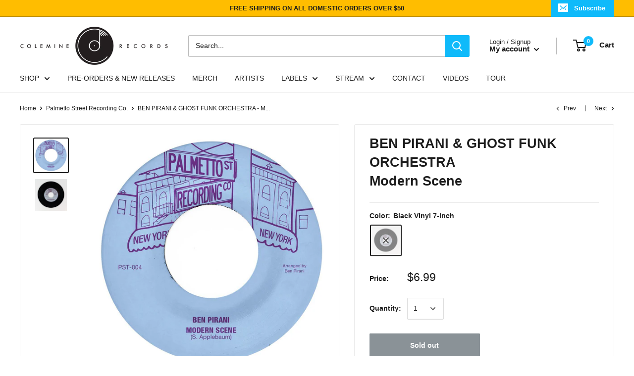

--- FILE ---
content_type: text/html; charset=utf-8
request_url: https://www.coleminerecords.com/collections/palmetto-street-recording-co/products/ben-pirani-ghost-funk-orchestra-modern-scene
body_size: 72896
content:
<!doctype html>

<html class="no-js" lang="en">
  <head>
    <meta charset="utf-8"> 
    <meta http-equiv="X-UA-Compatible" content="IE=edge,chrome=1">
    <meta name="viewport" content="width=device-width, initial-scale=1.0, height=device-height, minimum-scale=1.0, maximum-scale=1.0">
    <meta name="theme-color" content="#1c1c1c"><title>BEN PIRANI &amp; GHOST FUNK ORCHESTRA - Modern Scene &ndash; Colemine Records
</title><meta name="description" content="CATALOG: PST-004RELEASE DATE: 6/24/2022 No global pandemic can dull the drive of musicians to create. At the onset of the Covid-19 crisis artists everywhere found themselves pondering what music making looks like under quarantine. In the absence of touring and in-person recording New York based Colemine label mates Ben"><link rel="canonical" href="https://www.coleminerecords.com/products/ben-pirani-ghost-funk-orchestra-modern-scene"><link rel="shortcut icon" href="//www.coleminerecords.com/cdn/shop/files/colemine_logo_favicon_96x.png?v=1613601570" type="image/png"><link rel="preload" as="style" href="//www.coleminerecords.com/cdn/shop/t/9/assets/theme.scss.css?v=102262090499419733961759323972">

    <meta property="og:type" content="product">
  <meta property="og:title" content="BEN PIRANI &amp; GHOST FUNK ORCHESTRA - Modern Scene"><meta property="og:image" content="http://www.coleminerecords.com/cdn/shop/products/preview_b505c1b9-3567-4d4b-b78d-aae9daa78fb5_1024x.jpg?v=1650467421">
    <meta property="og:image:secure_url" content="https://www.coleminerecords.com/cdn/shop/products/preview_b505c1b9-3567-4d4b-b78d-aae9daa78fb5_1024x.jpg?v=1650467421"><meta property="og:image" content="http://www.coleminerecords.com/cdn/shop/products/MBL_4044_1024x.jpg?v=1650477164">
    <meta property="og:image:secure_url" content="https://www.coleminerecords.com/cdn/shop/products/MBL_4044_1024x.jpg?v=1650477164"><meta property="product:price:amount" content="6.99">
  <meta property="product:price:currency" content="USD"><meta property="og:description" content="CATALOG: PST-004RELEASE DATE: 6/24/2022 No global pandemic can dull the drive of musicians to create. At the onset of the Covid-19 crisis artists everywhere found themselves pondering what music making looks like under quarantine. In the absence of touring and in-person recording New York based Colemine label mates Ben"><meta property="og:url" content="https://www.coleminerecords.com/products/ben-pirani-ghost-funk-orchestra-modern-scene">
<meta property="og:site_name" content="Colemine Records"><meta name="twitter:card" content="summary"><meta name="twitter:title" content="BEN PIRANI &amp; GHOST FUNK ORCHESTRA - Modern Scene">
  <meta name="twitter:description" content="CATALOG: PST-004RELEASE DATE: 6/24/2022 No global pandemic can dull the drive of musicians to create. At the onset of the Covid-19 crisis artists everywhere found themselves pondering what music making looks like under quarantine. In the absence of touring and in-person recording New York based Colemine label mates Ben Pirani and Ghost Funk Orchestra prove the spirit of collaboration can flourish under social distancing with the help of file sharing. And so the idea to exchange remixes of existing material revealed itself. Each musician recording their parts from home and zapping them across the city to be assembled.    Modern Scene from Ghost Funk Orchestra&#39;s 2019 LP A Song For Paul is reimagined top to bottom by Pirani as psychedelic soul jazz with baroque flourish. 4 bars of lonesome guitar give way to a solitary sax building with lush strings before laying">
  <meta name="twitter:image" content="https://www.coleminerecords.com/cdn/shop/products/preview_b505c1b9-3567-4d4b-b78d-aae9daa78fb5_600x600_crop_center.jpg?v=1650467421">
<link rel="preconnect" href="//fonts.shopifycdn.com">
    <link rel="dns-prefetch" href="//productreviews.shopifycdn.com">
    <link rel="dns-prefetch" href="//maps.googleapis.com">
    <link rel="dns-prefetch" href="//maps.gstatic.com">

    <script>window.performance && window.performance.mark && window.performance.mark('shopify.content_for_header.start');</script><meta name="facebook-domain-verification" content="obaxnihvidco4ei5vkmt1icwblxkl7">
<meta name="google-site-verification" content="BS5bFLZ2MUzwXbqngRk9EU-HJGNbzFZcAhfxIRFx02o">
<meta id="shopify-digital-wallet" name="shopify-digital-wallet" content="/14961360/digital_wallets/dialog">
<meta name="shopify-checkout-api-token" content="3552ad9bd5b6a79570c5e5b2d6ce583b">
<meta id="in-context-paypal-metadata" data-shop-id="14961360" data-venmo-supported="true" data-environment="production" data-locale="en_US" data-paypal-v4="true" data-currency="USD">
<link rel="alternate" type="application/json+oembed" href="https://www.coleminerecords.com/products/ben-pirani-ghost-funk-orchestra-modern-scene.oembed">
<script async="async" src="/checkouts/internal/preloads.js?locale=en-US"></script>
<link rel="preconnect" href="https://shop.app" crossorigin="anonymous">
<script async="async" src="https://shop.app/checkouts/internal/preloads.js?locale=en-US&shop_id=14961360" crossorigin="anonymous"></script>
<script id="apple-pay-shop-capabilities" type="application/json">{"shopId":14961360,"countryCode":"US","currencyCode":"USD","merchantCapabilities":["supports3DS"],"merchantId":"gid:\/\/shopify\/Shop\/14961360","merchantName":"Colemine Records","requiredBillingContactFields":["postalAddress","email"],"requiredShippingContactFields":["postalAddress","email"],"shippingType":"shipping","supportedNetworks":["visa","masterCard","amex","discover","elo","jcb"],"total":{"type":"pending","label":"Colemine Records","amount":"1.00"},"shopifyPaymentsEnabled":true,"supportsSubscriptions":true}</script>
<script id="shopify-features" type="application/json">{"accessToken":"3552ad9bd5b6a79570c5e5b2d6ce583b","betas":["rich-media-storefront-analytics"],"domain":"www.coleminerecords.com","predictiveSearch":true,"shopId":14961360,"locale":"en"}</script>
<script>var Shopify = Shopify || {};
Shopify.shop = "colemine-records.myshopify.com";
Shopify.locale = "en";
Shopify.currency = {"active":"USD","rate":"1.0"};
Shopify.country = "US";
Shopify.theme = {"name":"Warehouse","id":80177234022,"schema_name":"Warehouse","schema_version":"1.8.2","theme_store_id":871,"role":"main"};
Shopify.theme.handle = "null";
Shopify.theme.style = {"id":null,"handle":null};
Shopify.cdnHost = "www.coleminerecords.com/cdn";
Shopify.routes = Shopify.routes || {};
Shopify.routes.root = "/";</script>
<script type="module">!function(o){(o.Shopify=o.Shopify||{}).modules=!0}(window);</script>
<script>!function(o){function n(){var o=[];function n(){o.push(Array.prototype.slice.apply(arguments))}return n.q=o,n}var t=o.Shopify=o.Shopify||{};t.loadFeatures=n(),t.autoloadFeatures=n()}(window);</script>
<script>
  window.ShopifyPay = window.ShopifyPay || {};
  window.ShopifyPay.apiHost = "shop.app\/pay";
  window.ShopifyPay.redirectState = null;
</script>
<script id="shop-js-analytics" type="application/json">{"pageType":"product"}</script>
<script defer="defer" async type="module" src="//www.coleminerecords.com/cdn/shopifycloud/shop-js/modules/v2/client.init-shop-cart-sync_BT-GjEfc.en.esm.js"></script>
<script defer="defer" async type="module" src="//www.coleminerecords.com/cdn/shopifycloud/shop-js/modules/v2/chunk.common_D58fp_Oc.esm.js"></script>
<script defer="defer" async type="module" src="//www.coleminerecords.com/cdn/shopifycloud/shop-js/modules/v2/chunk.modal_xMitdFEc.esm.js"></script>
<script type="module">
  await import("//www.coleminerecords.com/cdn/shopifycloud/shop-js/modules/v2/client.init-shop-cart-sync_BT-GjEfc.en.esm.js");
await import("//www.coleminerecords.com/cdn/shopifycloud/shop-js/modules/v2/chunk.common_D58fp_Oc.esm.js");
await import("//www.coleminerecords.com/cdn/shopifycloud/shop-js/modules/v2/chunk.modal_xMitdFEc.esm.js");

  window.Shopify.SignInWithShop?.initShopCartSync?.({"fedCMEnabled":true,"windoidEnabled":true});

</script>
<script>
  window.Shopify = window.Shopify || {};
  if (!window.Shopify.featureAssets) window.Shopify.featureAssets = {};
  window.Shopify.featureAssets['shop-js'] = {"shop-cart-sync":["modules/v2/client.shop-cart-sync_DZOKe7Ll.en.esm.js","modules/v2/chunk.common_D58fp_Oc.esm.js","modules/v2/chunk.modal_xMitdFEc.esm.js"],"init-fed-cm":["modules/v2/client.init-fed-cm_B6oLuCjv.en.esm.js","modules/v2/chunk.common_D58fp_Oc.esm.js","modules/v2/chunk.modal_xMitdFEc.esm.js"],"shop-cash-offers":["modules/v2/client.shop-cash-offers_D2sdYoxE.en.esm.js","modules/v2/chunk.common_D58fp_Oc.esm.js","modules/v2/chunk.modal_xMitdFEc.esm.js"],"shop-login-button":["modules/v2/client.shop-login-button_QeVjl5Y3.en.esm.js","modules/v2/chunk.common_D58fp_Oc.esm.js","modules/v2/chunk.modal_xMitdFEc.esm.js"],"pay-button":["modules/v2/client.pay-button_DXTOsIq6.en.esm.js","modules/v2/chunk.common_D58fp_Oc.esm.js","modules/v2/chunk.modal_xMitdFEc.esm.js"],"shop-button":["modules/v2/client.shop-button_DQZHx9pm.en.esm.js","modules/v2/chunk.common_D58fp_Oc.esm.js","modules/v2/chunk.modal_xMitdFEc.esm.js"],"avatar":["modules/v2/client.avatar_BTnouDA3.en.esm.js"],"init-windoid":["modules/v2/client.init-windoid_CR1B-cfM.en.esm.js","modules/v2/chunk.common_D58fp_Oc.esm.js","modules/v2/chunk.modal_xMitdFEc.esm.js"],"init-shop-for-new-customer-accounts":["modules/v2/client.init-shop-for-new-customer-accounts_C_vY_xzh.en.esm.js","modules/v2/client.shop-login-button_QeVjl5Y3.en.esm.js","modules/v2/chunk.common_D58fp_Oc.esm.js","modules/v2/chunk.modal_xMitdFEc.esm.js"],"init-shop-email-lookup-coordinator":["modules/v2/client.init-shop-email-lookup-coordinator_BI7n9ZSv.en.esm.js","modules/v2/chunk.common_D58fp_Oc.esm.js","modules/v2/chunk.modal_xMitdFEc.esm.js"],"init-shop-cart-sync":["modules/v2/client.init-shop-cart-sync_BT-GjEfc.en.esm.js","modules/v2/chunk.common_D58fp_Oc.esm.js","modules/v2/chunk.modal_xMitdFEc.esm.js"],"shop-toast-manager":["modules/v2/client.shop-toast-manager_DiYdP3xc.en.esm.js","modules/v2/chunk.common_D58fp_Oc.esm.js","modules/v2/chunk.modal_xMitdFEc.esm.js"],"init-customer-accounts":["modules/v2/client.init-customer-accounts_D9ZNqS-Q.en.esm.js","modules/v2/client.shop-login-button_QeVjl5Y3.en.esm.js","modules/v2/chunk.common_D58fp_Oc.esm.js","modules/v2/chunk.modal_xMitdFEc.esm.js"],"init-customer-accounts-sign-up":["modules/v2/client.init-customer-accounts-sign-up_iGw4briv.en.esm.js","modules/v2/client.shop-login-button_QeVjl5Y3.en.esm.js","modules/v2/chunk.common_D58fp_Oc.esm.js","modules/v2/chunk.modal_xMitdFEc.esm.js"],"shop-follow-button":["modules/v2/client.shop-follow-button_CqMgW2wH.en.esm.js","modules/v2/chunk.common_D58fp_Oc.esm.js","modules/v2/chunk.modal_xMitdFEc.esm.js"],"checkout-modal":["modules/v2/client.checkout-modal_xHeaAweL.en.esm.js","modules/v2/chunk.common_D58fp_Oc.esm.js","modules/v2/chunk.modal_xMitdFEc.esm.js"],"shop-login":["modules/v2/client.shop-login_D91U-Q7h.en.esm.js","modules/v2/chunk.common_D58fp_Oc.esm.js","modules/v2/chunk.modal_xMitdFEc.esm.js"],"lead-capture":["modules/v2/client.lead-capture_BJmE1dJe.en.esm.js","modules/v2/chunk.common_D58fp_Oc.esm.js","modules/v2/chunk.modal_xMitdFEc.esm.js"],"payment-terms":["modules/v2/client.payment-terms_Ci9AEqFq.en.esm.js","modules/v2/chunk.common_D58fp_Oc.esm.js","modules/v2/chunk.modal_xMitdFEc.esm.js"]};
</script>
<script>(function() {
  var isLoaded = false;
  function asyncLoad() {
    if (isLoaded) return;
    isLoaded = true;
    var urls = ["https:\/\/chimpstatic.com\/mcjs-connected\/js\/users\/d444ad33f04b54c80159c8645\/7676e6a63a94154cace58ae3b.js?shop=colemine-records.myshopify.com","https:\/\/wholesale.good-apps.co\/storage\/js\/goodpa_wholesale-colemine-records.myshopify.com.js?ver=31\u0026shop=colemine-records.myshopify.com","\/\/backinstock.useamp.com\/widget\/10449_1767153740.js?category=bis\u0026v=6\u0026shop=colemine-records.myshopify.com"];
    for (var i = 0; i < urls.length; i++) {
      var s = document.createElement('script');
      s.type = 'text/javascript';
      s.async = true;
      s.src = urls[i];
      var x = document.getElementsByTagName('script')[0];
      x.parentNode.insertBefore(s, x);
    }
  };
  if(window.attachEvent) {
    window.attachEvent('onload', asyncLoad);
  } else {
    window.addEventListener('load', asyncLoad, false);
  }
})();</script>
<script id="__st">var __st={"a":14961360,"offset":-18000,"reqid":"fcc907eb-afd8-4645-a458-f5feb71149a9-1769103419","pageurl":"www.coleminerecords.com\/collections\/palmetto-street-recording-co\/products\/ben-pirani-ghost-funk-orchestra-modern-scene","u":"d96275e96333","p":"product","rtyp":"product","rid":6717975003238};</script>
<script>window.ShopifyPaypalV4VisibilityTracking = true;</script>
<script id="captcha-bootstrap">!function(){'use strict';const t='contact',e='account',n='new_comment',o=[[t,t],['blogs',n],['comments',n],[t,'customer']],c=[[e,'customer_login'],[e,'guest_login'],[e,'recover_customer_password'],[e,'create_customer']],r=t=>t.map((([t,e])=>`form[action*='/${t}']:not([data-nocaptcha='true']) input[name='form_type'][value='${e}']`)).join(','),a=t=>()=>t?[...document.querySelectorAll(t)].map((t=>t.form)):[];function s(){const t=[...o],e=r(t);return a(e)}const i='password',u='form_key',d=['recaptcha-v3-token','g-recaptcha-response','h-captcha-response',i],f=()=>{try{return window.sessionStorage}catch{return}},m='__shopify_v',_=t=>t.elements[u];function p(t,e,n=!1){try{const o=window.sessionStorage,c=JSON.parse(o.getItem(e)),{data:r}=function(t){const{data:e,action:n}=t;return t[m]||n?{data:e,action:n}:{data:t,action:n}}(c);for(const[e,n]of Object.entries(r))t.elements[e]&&(t.elements[e].value=n);n&&o.removeItem(e)}catch(o){console.error('form repopulation failed',{error:o})}}const l='form_type',E='cptcha';function T(t){t.dataset[E]=!0}const w=window,h=w.document,L='Shopify',v='ce_forms',y='captcha';let A=!1;((t,e)=>{const n=(g='f06e6c50-85a8-45c8-87d0-21a2b65856fe',I='https://cdn.shopify.com/shopifycloud/storefront-forms-hcaptcha/ce_storefront_forms_captcha_hcaptcha.v1.5.2.iife.js',D={infoText:'Protected by hCaptcha',privacyText:'Privacy',termsText:'Terms'},(t,e,n)=>{const o=w[L][v],c=o.bindForm;if(c)return c(t,g,e,D).then(n);var r;o.q.push([[t,g,e,D],n]),r=I,A||(h.body.append(Object.assign(h.createElement('script'),{id:'captcha-provider',async:!0,src:r})),A=!0)});var g,I,D;w[L]=w[L]||{},w[L][v]=w[L][v]||{},w[L][v].q=[],w[L][y]=w[L][y]||{},w[L][y].protect=function(t,e){n(t,void 0,e),T(t)},Object.freeze(w[L][y]),function(t,e,n,w,h,L){const[v,y,A,g]=function(t,e,n){const i=e?o:[],u=t?c:[],d=[...i,...u],f=r(d),m=r(i),_=r(d.filter((([t,e])=>n.includes(e))));return[a(f),a(m),a(_),s()]}(w,h,L),I=t=>{const e=t.target;return e instanceof HTMLFormElement?e:e&&e.form},D=t=>v().includes(t);t.addEventListener('submit',(t=>{const e=I(t);if(!e)return;const n=D(e)&&!e.dataset.hcaptchaBound&&!e.dataset.recaptchaBound,o=_(e),c=g().includes(e)&&(!o||!o.value);(n||c)&&t.preventDefault(),c&&!n&&(function(t){try{if(!f())return;!function(t){const e=f();if(!e)return;const n=_(t);if(!n)return;const o=n.value;o&&e.removeItem(o)}(t);const e=Array.from(Array(32),(()=>Math.random().toString(36)[2])).join('');!function(t,e){_(t)||t.append(Object.assign(document.createElement('input'),{type:'hidden',name:u})),t.elements[u].value=e}(t,e),function(t,e){const n=f();if(!n)return;const o=[...t.querySelectorAll(`input[type='${i}']`)].map((({name:t})=>t)),c=[...d,...o],r={};for(const[a,s]of new FormData(t).entries())c.includes(a)||(r[a]=s);n.setItem(e,JSON.stringify({[m]:1,action:t.action,data:r}))}(t,e)}catch(e){console.error('failed to persist form',e)}}(e),e.submit())}));const S=(t,e)=>{t&&!t.dataset[E]&&(n(t,e.some((e=>e===t))),T(t))};for(const o of['focusin','change'])t.addEventListener(o,(t=>{const e=I(t);D(e)&&S(e,y())}));const B=e.get('form_key'),M=e.get(l),P=B&&M;t.addEventListener('DOMContentLoaded',(()=>{const t=y();if(P)for(const e of t)e.elements[l].value===M&&p(e,B);[...new Set([...A(),...v().filter((t=>'true'===t.dataset.shopifyCaptcha))])].forEach((e=>S(e,t)))}))}(h,new URLSearchParams(w.location.search),n,t,e,['guest_login'])})(!0,!0)}();</script>
<script integrity="sha256-4kQ18oKyAcykRKYeNunJcIwy7WH5gtpwJnB7kiuLZ1E=" data-source-attribution="shopify.loadfeatures" defer="defer" src="//www.coleminerecords.com/cdn/shopifycloud/storefront/assets/storefront/load_feature-a0a9edcb.js" crossorigin="anonymous"></script>
<script crossorigin="anonymous" defer="defer" src="//www.coleminerecords.com/cdn/shopifycloud/storefront/assets/shopify_pay/storefront-65b4c6d7.js?v=20250812"></script>
<script data-source-attribution="shopify.dynamic_checkout.dynamic.init">var Shopify=Shopify||{};Shopify.PaymentButton=Shopify.PaymentButton||{isStorefrontPortableWallets:!0,init:function(){window.Shopify.PaymentButton.init=function(){};var t=document.createElement("script");t.src="https://www.coleminerecords.com/cdn/shopifycloud/portable-wallets/latest/portable-wallets.en.js",t.type="module",document.head.appendChild(t)}};
</script>
<script data-source-attribution="shopify.dynamic_checkout.buyer_consent">
  function portableWalletsHideBuyerConsent(e){var t=document.getElementById("shopify-buyer-consent"),n=document.getElementById("shopify-subscription-policy-button");t&&n&&(t.classList.add("hidden"),t.setAttribute("aria-hidden","true"),n.removeEventListener("click",e))}function portableWalletsShowBuyerConsent(e){var t=document.getElementById("shopify-buyer-consent"),n=document.getElementById("shopify-subscription-policy-button");t&&n&&(t.classList.remove("hidden"),t.removeAttribute("aria-hidden"),n.addEventListener("click",e))}window.Shopify?.PaymentButton&&(window.Shopify.PaymentButton.hideBuyerConsent=portableWalletsHideBuyerConsent,window.Shopify.PaymentButton.showBuyerConsent=portableWalletsShowBuyerConsent);
</script>
<script data-source-attribution="shopify.dynamic_checkout.cart.bootstrap">document.addEventListener("DOMContentLoaded",(function(){function t(){return document.querySelector("shopify-accelerated-checkout-cart, shopify-accelerated-checkout")}if(t())Shopify.PaymentButton.init();else{new MutationObserver((function(e,n){t()&&(Shopify.PaymentButton.init(),n.disconnect())})).observe(document.body,{childList:!0,subtree:!0})}}));
</script>
<link id="shopify-accelerated-checkout-styles" rel="stylesheet" media="screen" href="https://www.coleminerecords.com/cdn/shopifycloud/portable-wallets/latest/accelerated-checkout-backwards-compat.css" crossorigin="anonymous">
<style id="shopify-accelerated-checkout-cart">
        #shopify-buyer-consent {
  margin-top: 1em;
  display: inline-block;
  width: 100%;
}

#shopify-buyer-consent.hidden {
  display: none;
}

#shopify-subscription-policy-button {
  background: none;
  border: none;
  padding: 0;
  text-decoration: underline;
  font-size: inherit;
  cursor: pointer;
}

#shopify-subscription-policy-button::before {
  box-shadow: none;
}

      </style>

<script>window.performance && window.performance.mark && window.performance.mark('shopify.content_for_header.end');</script>

    
  <script type="application/ld+json">
  {
    "@context": "http://schema.org",
    "@type": "Product",
    "offers": [{
          "@type": "Offer",
          "name": "Black Vinyl 7-inch",
          "availability":"https://schema.org/OutOfStock",
          "price": 6.99,
          "priceCurrency": "USD",
          "priceValidUntil": "2026-02-01","sku": "PST004lp-674862657995","url": "/collections/palmetto-street-recording-co/products/ben-pirani-ghost-funk-orchestra-modern-scene/products/ben-pirani-ghost-funk-orchestra-modern-scene?variant=39612463906918"
        }
],
      "gtin12": "674862657995",
      "productId": "674862657995",
    "brand": {
      "name": "PST-004"
    },
    "name": "BEN PIRANI \u0026 GHOST FUNK ORCHESTRA - Modern Scene",
    "description": "CATALOG: PST-004RELEASE DATE: 6\/24\/2022\nNo global pandemic can dull the drive of musicians to create. At the onset of the Covid-19 crisis artists everywhere found themselves pondering what music making looks like under quarantine. In the absence of touring and in-person recording New York based Colemine label mates Ben Pirani and Ghost Funk Orchestra prove the spirit of collaboration can flourish under social distancing with the help of file sharing. And so the idea to exchange remixes of existing material revealed itself. Each musician recording their parts from home and zapping them across the city to be assembled.   \nModern Scene from Ghost Funk Orchestra's 2019 LP A Song For Paul is reimagined top to bottom by Pirani as psychedelic soul jazz with baroque flourish. 4 bars of lonesome guitar give way to a solitary sax building with lush strings before laying way back to give room to the original vocal. a fried guitar solo follows before a spectral drum machine arrives to support the slow crescendo with layers upon layers of instruments that all at once disappear before the listener knows what they are listening to. \nSeth Applebaum tapped several dozen musicians to assemble his Ghost Funk Quarantine Orchestra. Applebaum’s arrangement of Can’t Get Out Your Own Way from Ben Pirani’s 2018 Colemine LP How Do I Talk To My Brother draws on alternative harmonic dimensions via instrumentation not typically associated with Soul music. Swirling strings, bold brass punchy piano and even tuba punctuate Pirani’s snarling vocal. the overall effect it that of a large ensemble playing in one place. Wishful thinking.\n ",
    "category": "Friends",
    "url": "/collections/palmetto-street-recording-co/products/ben-pirani-ghost-funk-orchestra-modern-scene/products/ben-pirani-ghost-funk-orchestra-modern-scene",
    "sku": "PST004lp-674862657995",
    "image": {
      "@type": "ImageObject",
      "url": "https://www.coleminerecords.com/cdn/shop/products/preview_b505c1b9-3567-4d4b-b78d-aae9daa78fb5_1024x.jpg?v=1650467421",
      "image": "https://www.coleminerecords.com/cdn/shop/products/preview_b505c1b9-3567-4d4b-b78d-aae9daa78fb5_1024x.jpg?v=1650467421",
      "name": "BEN PIRANI \u0026 GHOST FUNK ORCHESTRA - Modern Scene",
      "width": "1024",
      "height": "1024"
    }
  }
  </script>



  <script type="application/ld+json">
  {
    "@context": "http://schema.org",
    "@type": "BreadcrumbList",
  "itemListElement": [{
      "@type": "ListItem",
      "position": 1,
      "name": "Home",
      "item": "https://www.coleminerecords.com"
    },{
          "@type": "ListItem",
          "position": 2,
          "name": "Palmetto Street Recording Co.",
          "item": "https://www.coleminerecords.com/collections/palmetto-street-recording-co"
        }, {
          "@type": "ListItem",
          "position": 3,
          "name": "BEN PIRANI \u0026 GHOST FUNK ORCHESTRA - Modern Scene",
          "item": "https://www.coleminerecords.com/collections/palmetto-street-recording-co/products/ben-pirani-ghost-funk-orchestra-modern-scene"
        }]
  }
  </script>


    <script>
      // This allows to expose several variables to the global scope, to be used in scripts
      window.theme = {
        pageType: "product",
        cartCount: 0,
        moneyFormat: "${{amount}}",
        moneyWithCurrencyFormat: "${{amount}} USD",
        showDiscount: false,
        discountMode: "saving",
        searchMode: "product,article,page",
        cartType: "drawer"
      };

      window.routes = {
        rootUrl: "\/",
        cartUrl: "\/cart",
        cartAddUrl: "\/cart\/add",
        cartChangeUrl: "\/cart\/change",
        searchUrl: "\/search",
        productRecommendationsUrl: "\/recommendations\/products"
      };

      window.languages = {
        collectionOnSaleLabel: "Save {{savings}}",
        productFormUnavailable: "Unavailable",
        productFormAddToCart: "Add to cart",
        productFormSoldOut: "Sold out",
        shippingEstimatorNoResults: "No shipping could be found for your address.",
        shippingEstimatorOneResult: "There is one shipping rate for your address:",
        shippingEstimatorMultipleResults: "There are {{count}} shipping rates for your address:",
        shippingEstimatorErrors: "There are some errors:"
      };

      window.lazySizesConfig = {
        loadHidden: false,
        hFac: 0.8,
        expFactor: 3,
        customMedia: {
          '--phone': '(max-width: 640px)',
          '--tablet': '(min-width: 641px) and (max-width: 1023px)',
          '--lap': '(min-width: 1024px)'
        }
      };

      document.documentElement.className = document.documentElement.className.replace('no-js', 'js');
    </script>

    <script src="//www.coleminerecords.com/cdn/shop/t/9/assets/lazysizes.min.js?v=38423348123636194381587831283" async></script><script src="//polyfill-fastly.net/v3/polyfill.min.js?unknown=polyfill&features=fetch,Element.prototype.closest,Element.prototype.matches,Element.prototype.remove,Element.prototype.classList,Array.prototype.includes,Array.prototype.fill,String.prototype.includes,String.prototype.padStart,Object.assign,CustomEvent,Intl,URL,DOMTokenList,IntersectionObserver,IntersectionObserverEntry" defer></script>
    <script src="//www.coleminerecords.com/cdn/shop/t/9/assets/libs.min.js?v=141095812039519903031587831283" defer></script>
    <script src="//www.coleminerecords.com/cdn/shop/t/9/assets/theme.min.js?v=136109282511134679311587831287" defer></script>
    <script src="//www.coleminerecords.com/cdn/shop/t/9/assets/custom.js?v=90373254691674712701587831285" defer></script>

    <link rel="stylesheet" href="//www.coleminerecords.com/cdn/shop/t/9/assets/theme.scss.css?v=102262090499419733961759323972">

    <script>
      (function () {
        window.onpageshow = function() {
          // We force re-freshing the cart content onpageshow, as most browsers will serve a cache copy when hitting the
          // back button, which cause staled data
          document.documentElement.dispatchEvent(new CustomEvent('cart:refresh', {
            bubbles: true
          }));
        };
      })();
    </script>
        <meta name="facebook-domain-verification" content="afh1mgq043ljh69kisqfauyi38tv5c" />

  <!-- BEGIN app block: shopify://apps/ymq-b2b-wholesale-solution/blocks/app-embed/ef8663e7-9d07-4952-bb17-2e62f084164e --><style id="ymq-b2b-checkout-button-protect">
    [name="checkout"],[name="chekout"], a[href^="/checkout"], a[href="/account/login"].cart__submit, button[type="submit"].btn-order, a.btn.cart__checkout, a.cart__submit, .wc-proceed-to-checkout button, #cart_form .buttons .btn-primary, .ymq-checkout-button{
        pointer-events: none;
    }
</style>
<script>
    function ymq_ready(fn){
        if(document.addEventListener){
            document.addEventListener('DOMContentLoaded',function(){
                document.removeEventListener('DOMContentLoaded',arguments.callee,false);
                fn();
            },false);
        }else if(document.attachEvent){
            document.attachEvent('onreadystatechange',function(){
                if(document.readyState=='complete'){
                    document.detachEvent('onreadystatechange',arguments.callee);
                    fn();
                }
            });
        }
    }
    ymq_ready(() => {
        setTimeout(function() {
            var ymq_checkout_button_protect = document.getElementById("ymq-b2b-checkout-button-protect");
            ymq_checkout_button_protect.remove();
        }, 100);
    })
</script> 
 
 

<style class="ymq-b2b-hidden-price-style">
    .ymq-b2b-price-hidden{
        visibility: hidden!important;
    }
</style>

<script>
    window.ymq_b2b = window.ymq_b2b || {
        token: `5f1a3d64b0b42f5cbb89aa610e9b333c7ccabc5ac0e6a60cc76fa70b1d35cdec`,
        timestamp: `1769103419`,
        shop: {
            id: `14961360`,
            domain: `colemine-records.myshopify.com`,
            taxes_included: false,
        },
        admin: false,
        cart: {"note":null,"attributes":{},"original_total_price":0,"total_price":0,"total_discount":0,"total_weight":0.0,"item_count":0,"items":[],"requires_shipping":false,"currency":"USD","items_subtotal_price":0,"cart_level_discount_applications":[],"checkout_charge_amount":0},
        product: {"id":6717975003238,"title":"BEN PIRANI \u0026 GHOST FUNK ORCHESTRA - Modern Scene","handle":"ben-pirani-ghost-funk-orchestra-modern-scene","description":"\u003cp\u003e\u003cmeta charset=\"utf-8\"\u003e\u003cstrong\u003eCATALOG:\u003cspan\u003e \u003c\/span\u003e\u003c\/strong\u003e\u003cspan\u003ePST-004\u003c\/span\u003e\u003cbr\u003e\u003cstrong\u003eRELEASE DATE:\u003c\/strong\u003e\u003cspan\u003e 6\/24\/2022\u003c\/span\u003e\u003c\/p\u003e\n\u003cp\u003eNo global pandemic can dull the drive of musicians to create. At the onset of the Covid-19 crisis artists everywhere found themselves pondering what music making looks like under quarantine. In the absence of touring and in-person recording New York based Colemine label mates Ben Pirani and Ghost Funk Orchestra prove the spirit of collaboration can flourish under social distancing with the help of file sharing. And so the idea to exchange remixes of existing material revealed itself. Each musician recording their parts from home and zapping them across the city to be assembled.   \u003c\/p\u003e\n\u003cp\u003eModern Scene from Ghost Funk Orchestra's 2019 LP A Song For Paul is reimagined top to bottom by Pirani as psychedelic soul jazz with baroque flourish. 4 bars of lonesome guitar give way to a solitary sax building with lush strings before laying way back to give room to the original vocal. a fried guitar solo follows before a spectral drum machine arrives to support the slow crescendo with layers upon layers of instruments that all at once disappear before the listener knows what they are listening to. \u003c\/p\u003e\n\u003cp\u003eSeth Applebaum tapped several dozen musicians to assemble his Ghost Funk Quarantine Orchestra. Applebaum’s arrangement of Can’t Get Out Your Own Way from Ben Pirani’s 2018 Colemine LP How Do I Talk To My Brother draws on alternative harmonic dimensions via instrumentation not typically associated with Soul music. Swirling strings, bold brass punchy piano and even tuba punctuate Pirani’s snarling vocal. the overall effect it that of a large ensemble playing in one place. Wishful thinking.\u003c\/p\u003e\n\u003ciframe style=\"border-radius: 12px;\" src=\"https:\/\/open.spotify.com\/embed\/track\/5eZ7WjnQGj3w8NZot6dKzv?utm_source=generator\" width=\"100%\" height=\"380\" frameborder=\"0\" allowfullscreen=\"\" allow=\"autoplay; clipboard-write; encrypted-media; fullscreen; picture-in-picture\"\u003e\u003c\/iframe\u003e \u003ciframe height=\"380\" width=\"100%\" src=\"https:\/\/open.spotify.com\/embed\/track\/4jM3Htu4yksueO9fUerPk3?utm_source=generator\" style=\"border-radius: 12px;\" allow=\"autoplay; clipboard-write; encrypted-media; fullscreen; picture-in-picture\" allowfullscreen=\"\" frameborder=\"0\"\u003e\u003c\/iframe\u003e","published_at":"2022-04-22T09:57:47-04:00","created_at":"2022-04-20T11:06:52-04:00","vendor":"PST-004","type":"Friends","tags":["Ben Pirani","Friends","Ghost Funk Orchestra","Label_Palmetto Street","Palmetto Street","Wholesale"],"price":699,"price_min":699,"price_max":699,"available":false,"price_varies":false,"compare_at_price":null,"compare_at_price_min":0,"compare_at_price_max":0,"compare_at_price_varies":false,"variants":[{"id":39612463906918,"title":"Black Vinyl 7-inch","option1":"Black Vinyl 7-inch","option2":null,"option3":null,"sku":"PST004lp-674862657995","requires_shipping":true,"taxable":true,"featured_image":{"id":28830808899686,"product_id":6717975003238,"position":2,"created_at":"2022-04-20T13:52:44-04:00","updated_at":"2022-04-20T13:52:44-04:00","alt":null,"width":2048,"height":2048,"src":"\/\/www.coleminerecords.com\/cdn\/shop\/products\/MBL_4044.jpg?v=1650477164","variant_ids":[39612463906918]},"available":false,"name":"BEN PIRANI \u0026 GHOST FUNK ORCHESTRA - Modern Scene - Black Vinyl 7-inch","public_title":"Black Vinyl 7-inch","options":["Black Vinyl 7-inch"],"price":699,"weight":122,"compare_at_price":null,"inventory_quantity":0,"inventory_management":"shopify","inventory_policy":"deny","barcode":"674862657995","featured_media":{"alt":null,"id":21091889512550,"position":2,"preview_image":{"aspect_ratio":1.0,"height":2048,"width":2048,"src":"\/\/www.coleminerecords.com\/cdn\/shop\/products\/MBL_4044.jpg?v=1650477164"}},"requires_selling_plan":false,"selling_plan_allocations":[]}],"images":["\/\/www.coleminerecords.com\/cdn\/shop\/products\/preview_b505c1b9-3567-4d4b-b78d-aae9daa78fb5.jpg?v=1650467421","\/\/www.coleminerecords.com\/cdn\/shop\/products\/MBL_4044.jpg?v=1650477164"],"featured_image":"\/\/www.coleminerecords.com\/cdn\/shop\/products\/preview_b505c1b9-3567-4d4b-b78d-aae9daa78fb5.jpg?v=1650467421","options":["Color"],"media":[{"alt":null,"id":21091740516454,"position":1,"preview_image":{"aspect_ratio":1.0,"height":1400,"width":1400,"src":"\/\/www.coleminerecords.com\/cdn\/shop\/products\/preview_b505c1b9-3567-4d4b-b78d-aae9daa78fb5.jpg?v=1650467421"},"aspect_ratio":1.0,"height":1400,"media_type":"image","src":"\/\/www.coleminerecords.com\/cdn\/shop\/products\/preview_b505c1b9-3567-4d4b-b78d-aae9daa78fb5.jpg?v=1650467421","width":1400},{"alt":null,"id":21091889512550,"position":2,"preview_image":{"aspect_ratio":1.0,"height":2048,"width":2048,"src":"\/\/www.coleminerecords.com\/cdn\/shop\/products\/MBL_4044.jpg?v=1650477164"},"aspect_ratio":1.0,"height":2048,"media_type":"image","src":"\/\/www.coleminerecords.com\/cdn\/shop\/products\/MBL_4044.jpg?v=1650477164","width":2048}],"requires_selling_plan":false,"selling_plan_groups":[],"content":"\u003cp\u003e\u003cmeta charset=\"utf-8\"\u003e\u003cstrong\u003eCATALOG:\u003cspan\u003e \u003c\/span\u003e\u003c\/strong\u003e\u003cspan\u003ePST-004\u003c\/span\u003e\u003cbr\u003e\u003cstrong\u003eRELEASE DATE:\u003c\/strong\u003e\u003cspan\u003e 6\/24\/2022\u003c\/span\u003e\u003c\/p\u003e\n\u003cp\u003eNo global pandemic can dull the drive of musicians to create. At the onset of the Covid-19 crisis artists everywhere found themselves pondering what music making looks like under quarantine. In the absence of touring and in-person recording New York based Colemine label mates Ben Pirani and Ghost Funk Orchestra prove the spirit of collaboration can flourish under social distancing with the help of file sharing. And so the idea to exchange remixes of existing material revealed itself. Each musician recording their parts from home and zapping them across the city to be assembled.   \u003c\/p\u003e\n\u003cp\u003eModern Scene from Ghost Funk Orchestra's 2019 LP A Song For Paul is reimagined top to bottom by Pirani as psychedelic soul jazz with baroque flourish. 4 bars of lonesome guitar give way to a solitary sax building with lush strings before laying way back to give room to the original vocal. a fried guitar solo follows before a spectral drum machine arrives to support the slow crescendo with layers upon layers of instruments that all at once disappear before the listener knows what they are listening to. \u003c\/p\u003e\n\u003cp\u003eSeth Applebaum tapped several dozen musicians to assemble his Ghost Funk Quarantine Orchestra. Applebaum’s arrangement of Can’t Get Out Your Own Way from Ben Pirani’s 2018 Colemine LP How Do I Talk To My Brother draws on alternative harmonic dimensions via instrumentation not typically associated with Soul music. Swirling strings, bold brass punchy piano and even tuba punctuate Pirani’s snarling vocal. the overall effect it that of a large ensemble playing in one place. Wishful thinking.\u003c\/p\u003e\n\u003ciframe style=\"border-radius: 12px;\" src=\"https:\/\/open.spotify.com\/embed\/track\/5eZ7WjnQGj3w8NZot6dKzv?utm_source=generator\" width=\"100%\" height=\"380\" frameborder=\"0\" allowfullscreen=\"\" allow=\"autoplay; clipboard-write; encrypted-media; fullscreen; picture-in-picture\"\u003e\u003c\/iframe\u003e \u003ciframe height=\"380\" width=\"100%\" src=\"https:\/\/open.spotify.com\/embed\/track\/4jM3Htu4yksueO9fUerPk3?utm_source=generator\" style=\"border-radius: 12px;\" allow=\"autoplay; clipboard-write; encrypted-media; fullscreen; picture-in-picture\" allowfullscreen=\"\" frameborder=\"0\"\u003e\u003c\/iframe\u003e"},
        page: `product`,
        country: {
            iso_code: `US`,
            currency: `USD`,
            name: `United States`,
            language: `en`
        },
        discount_limit: {dc: {},sr: {}},
        all_country_option_tags: `<option value="United States" data-provinces="[[&quot;Alabama&quot;,&quot;Alabama&quot;],[&quot;Alaska&quot;,&quot;Alaska&quot;],[&quot;American Samoa&quot;,&quot;American Samoa&quot;],[&quot;Arizona&quot;,&quot;Arizona&quot;],[&quot;Arkansas&quot;,&quot;Arkansas&quot;],[&quot;Armed Forces Americas&quot;,&quot;Armed Forces Americas&quot;],[&quot;Armed Forces Europe&quot;,&quot;Armed Forces Europe&quot;],[&quot;Armed Forces Pacific&quot;,&quot;Armed Forces Pacific&quot;],[&quot;California&quot;,&quot;California&quot;],[&quot;Colorado&quot;,&quot;Colorado&quot;],[&quot;Connecticut&quot;,&quot;Connecticut&quot;],[&quot;Delaware&quot;,&quot;Delaware&quot;],[&quot;District of Columbia&quot;,&quot;Washington DC&quot;],[&quot;Federated States of Micronesia&quot;,&quot;Micronesia&quot;],[&quot;Florida&quot;,&quot;Florida&quot;],[&quot;Georgia&quot;,&quot;Georgia&quot;],[&quot;Guam&quot;,&quot;Guam&quot;],[&quot;Hawaii&quot;,&quot;Hawaii&quot;],[&quot;Idaho&quot;,&quot;Idaho&quot;],[&quot;Illinois&quot;,&quot;Illinois&quot;],[&quot;Indiana&quot;,&quot;Indiana&quot;],[&quot;Iowa&quot;,&quot;Iowa&quot;],[&quot;Kansas&quot;,&quot;Kansas&quot;],[&quot;Kentucky&quot;,&quot;Kentucky&quot;],[&quot;Louisiana&quot;,&quot;Louisiana&quot;],[&quot;Maine&quot;,&quot;Maine&quot;],[&quot;Marshall Islands&quot;,&quot;Marshall Islands&quot;],[&quot;Maryland&quot;,&quot;Maryland&quot;],[&quot;Massachusetts&quot;,&quot;Massachusetts&quot;],[&quot;Michigan&quot;,&quot;Michigan&quot;],[&quot;Minnesota&quot;,&quot;Minnesota&quot;],[&quot;Mississippi&quot;,&quot;Mississippi&quot;],[&quot;Missouri&quot;,&quot;Missouri&quot;],[&quot;Montana&quot;,&quot;Montana&quot;],[&quot;Nebraska&quot;,&quot;Nebraska&quot;],[&quot;Nevada&quot;,&quot;Nevada&quot;],[&quot;New Hampshire&quot;,&quot;New Hampshire&quot;],[&quot;New Jersey&quot;,&quot;New Jersey&quot;],[&quot;New Mexico&quot;,&quot;New Mexico&quot;],[&quot;New York&quot;,&quot;New York&quot;],[&quot;North Carolina&quot;,&quot;North Carolina&quot;],[&quot;North Dakota&quot;,&quot;North Dakota&quot;],[&quot;Northern Mariana Islands&quot;,&quot;Northern Mariana Islands&quot;],[&quot;Ohio&quot;,&quot;Ohio&quot;],[&quot;Oklahoma&quot;,&quot;Oklahoma&quot;],[&quot;Oregon&quot;,&quot;Oregon&quot;],[&quot;Palau&quot;,&quot;Palau&quot;],[&quot;Pennsylvania&quot;,&quot;Pennsylvania&quot;],[&quot;Puerto Rico&quot;,&quot;Puerto Rico&quot;],[&quot;Rhode Island&quot;,&quot;Rhode Island&quot;],[&quot;South Carolina&quot;,&quot;South Carolina&quot;],[&quot;South Dakota&quot;,&quot;South Dakota&quot;],[&quot;Tennessee&quot;,&quot;Tennessee&quot;],[&quot;Texas&quot;,&quot;Texas&quot;],[&quot;Utah&quot;,&quot;Utah&quot;],[&quot;Vermont&quot;,&quot;Vermont&quot;],[&quot;Virgin Islands&quot;,&quot;U.S. Virgin Islands&quot;],[&quot;Virginia&quot;,&quot;Virginia&quot;],[&quot;Washington&quot;,&quot;Washington&quot;],[&quot;West Virginia&quot;,&quot;West Virginia&quot;],[&quot;Wisconsin&quot;,&quot;Wisconsin&quot;],[&quot;Wyoming&quot;,&quot;Wyoming&quot;]]">United States</option>
<option value="United Kingdom" data-provinces="[[&quot;British Forces&quot;,&quot;British Forces&quot;],[&quot;England&quot;,&quot;England&quot;],[&quot;Northern Ireland&quot;,&quot;Northern Ireland&quot;],[&quot;Scotland&quot;,&quot;Scotland&quot;],[&quot;Wales&quot;,&quot;Wales&quot;]]">United Kingdom</option>
<option value="Canada" data-provinces="[[&quot;Alberta&quot;,&quot;Alberta&quot;],[&quot;British Columbia&quot;,&quot;British Columbia&quot;],[&quot;Manitoba&quot;,&quot;Manitoba&quot;],[&quot;New Brunswick&quot;,&quot;New Brunswick&quot;],[&quot;Newfoundland and Labrador&quot;,&quot;Newfoundland and Labrador&quot;],[&quot;Northwest Territories&quot;,&quot;Northwest Territories&quot;],[&quot;Nova Scotia&quot;,&quot;Nova Scotia&quot;],[&quot;Nunavut&quot;,&quot;Nunavut&quot;],[&quot;Ontario&quot;,&quot;Ontario&quot;],[&quot;Prince Edward Island&quot;,&quot;Prince Edward Island&quot;],[&quot;Quebec&quot;,&quot;Quebec&quot;],[&quot;Saskatchewan&quot;,&quot;Saskatchewan&quot;],[&quot;Yukon&quot;,&quot;Yukon&quot;]]">Canada</option>
<option value="Australia" data-provinces="[[&quot;Australian Capital Territory&quot;,&quot;Australian Capital Territory&quot;],[&quot;New South Wales&quot;,&quot;New South Wales&quot;],[&quot;Northern Territory&quot;,&quot;Northern Territory&quot;],[&quot;Queensland&quot;,&quot;Queensland&quot;],[&quot;South Australia&quot;,&quot;South Australia&quot;],[&quot;Tasmania&quot;,&quot;Tasmania&quot;],[&quot;Victoria&quot;,&quot;Victoria&quot;],[&quot;Western Australia&quot;,&quot;Western Australia&quot;]]">Australia</option>
<option value="---" data-provinces="[]">---</option>
<option value="Afghanistan" data-provinces="[]">Afghanistan</option>
<option value="Aland Islands" data-provinces="[]">Åland Islands</option>
<option value="Albania" data-provinces="[]">Albania</option>
<option value="Algeria" data-provinces="[]">Algeria</option>
<option value="Andorra" data-provinces="[]">Andorra</option>
<option value="Angola" data-provinces="[]">Angola</option>
<option value="Anguilla" data-provinces="[]">Anguilla</option>
<option value="Antigua And Barbuda" data-provinces="[]">Antigua & Barbuda</option>
<option value="Argentina" data-provinces="[[&quot;Buenos Aires&quot;,&quot;Buenos Aires Province&quot;],[&quot;Catamarca&quot;,&quot;Catamarca&quot;],[&quot;Chaco&quot;,&quot;Chaco&quot;],[&quot;Chubut&quot;,&quot;Chubut&quot;],[&quot;Ciudad Autónoma de Buenos Aires&quot;,&quot;Buenos Aires (Autonomous City)&quot;],[&quot;Corrientes&quot;,&quot;Corrientes&quot;],[&quot;Córdoba&quot;,&quot;Córdoba&quot;],[&quot;Entre Ríos&quot;,&quot;Entre Ríos&quot;],[&quot;Formosa&quot;,&quot;Formosa&quot;],[&quot;Jujuy&quot;,&quot;Jujuy&quot;],[&quot;La Pampa&quot;,&quot;La Pampa&quot;],[&quot;La Rioja&quot;,&quot;La Rioja&quot;],[&quot;Mendoza&quot;,&quot;Mendoza&quot;],[&quot;Misiones&quot;,&quot;Misiones&quot;],[&quot;Neuquén&quot;,&quot;Neuquén&quot;],[&quot;Río Negro&quot;,&quot;Río Negro&quot;],[&quot;Salta&quot;,&quot;Salta&quot;],[&quot;San Juan&quot;,&quot;San Juan&quot;],[&quot;San Luis&quot;,&quot;San Luis&quot;],[&quot;Santa Cruz&quot;,&quot;Santa Cruz&quot;],[&quot;Santa Fe&quot;,&quot;Santa Fe&quot;],[&quot;Santiago Del Estero&quot;,&quot;Santiago del Estero&quot;],[&quot;Tierra Del Fuego&quot;,&quot;Tierra del Fuego&quot;],[&quot;Tucumán&quot;,&quot;Tucumán&quot;]]">Argentina</option>
<option value="Armenia" data-provinces="[]">Armenia</option>
<option value="Aruba" data-provinces="[]">Aruba</option>
<option value="Ascension Island" data-provinces="[]">Ascension Island</option>
<option value="Australia" data-provinces="[[&quot;Australian Capital Territory&quot;,&quot;Australian Capital Territory&quot;],[&quot;New South Wales&quot;,&quot;New South Wales&quot;],[&quot;Northern Territory&quot;,&quot;Northern Territory&quot;],[&quot;Queensland&quot;,&quot;Queensland&quot;],[&quot;South Australia&quot;,&quot;South Australia&quot;],[&quot;Tasmania&quot;,&quot;Tasmania&quot;],[&quot;Victoria&quot;,&quot;Victoria&quot;],[&quot;Western Australia&quot;,&quot;Western Australia&quot;]]">Australia</option>
<option value="Austria" data-provinces="[]">Austria</option>
<option value="Azerbaijan" data-provinces="[]">Azerbaijan</option>
<option value="Bahamas" data-provinces="[]">Bahamas</option>
<option value="Bahrain" data-provinces="[]">Bahrain</option>
<option value="Bangladesh" data-provinces="[]">Bangladesh</option>
<option value="Barbados" data-provinces="[]">Barbados</option>
<option value="Belarus" data-provinces="[]">Belarus</option>
<option value="Belgium" data-provinces="[]">Belgium</option>
<option value="Belize" data-provinces="[]">Belize</option>
<option value="Benin" data-provinces="[]">Benin</option>
<option value="Bermuda" data-provinces="[]">Bermuda</option>
<option value="Bhutan" data-provinces="[]">Bhutan</option>
<option value="Bolivia" data-provinces="[]">Bolivia</option>
<option value="Bosnia And Herzegovina" data-provinces="[]">Bosnia & Herzegovina</option>
<option value="Botswana" data-provinces="[]">Botswana</option>
<option value="Brazil" data-provinces="[[&quot;Acre&quot;,&quot;Acre&quot;],[&quot;Alagoas&quot;,&quot;Alagoas&quot;],[&quot;Amapá&quot;,&quot;Amapá&quot;],[&quot;Amazonas&quot;,&quot;Amazonas&quot;],[&quot;Bahia&quot;,&quot;Bahia&quot;],[&quot;Ceará&quot;,&quot;Ceará&quot;],[&quot;Distrito Federal&quot;,&quot;Federal District&quot;],[&quot;Espírito Santo&quot;,&quot;Espírito Santo&quot;],[&quot;Goiás&quot;,&quot;Goiás&quot;],[&quot;Maranhão&quot;,&quot;Maranhão&quot;],[&quot;Mato Grosso&quot;,&quot;Mato Grosso&quot;],[&quot;Mato Grosso do Sul&quot;,&quot;Mato Grosso do Sul&quot;],[&quot;Minas Gerais&quot;,&quot;Minas Gerais&quot;],[&quot;Paraná&quot;,&quot;Paraná&quot;],[&quot;Paraíba&quot;,&quot;Paraíba&quot;],[&quot;Pará&quot;,&quot;Pará&quot;],[&quot;Pernambuco&quot;,&quot;Pernambuco&quot;],[&quot;Piauí&quot;,&quot;Piauí&quot;],[&quot;Rio Grande do Norte&quot;,&quot;Rio Grande do Norte&quot;],[&quot;Rio Grande do Sul&quot;,&quot;Rio Grande do Sul&quot;],[&quot;Rio de Janeiro&quot;,&quot;Rio de Janeiro&quot;],[&quot;Rondônia&quot;,&quot;Rondônia&quot;],[&quot;Roraima&quot;,&quot;Roraima&quot;],[&quot;Santa Catarina&quot;,&quot;Santa Catarina&quot;],[&quot;Sergipe&quot;,&quot;Sergipe&quot;],[&quot;São Paulo&quot;,&quot;São Paulo&quot;],[&quot;Tocantins&quot;,&quot;Tocantins&quot;]]">Brazil</option>
<option value="British Indian Ocean Territory" data-provinces="[]">British Indian Ocean Territory</option>
<option value="Virgin Islands, British" data-provinces="[]">British Virgin Islands</option>
<option value="Brunei" data-provinces="[]">Brunei</option>
<option value="Bulgaria" data-provinces="[]">Bulgaria</option>
<option value="Burkina Faso" data-provinces="[]">Burkina Faso</option>
<option value="Burundi" data-provinces="[]">Burundi</option>
<option value="Cambodia" data-provinces="[]">Cambodia</option>
<option value="Republic of Cameroon" data-provinces="[]">Cameroon</option>
<option value="Canada" data-provinces="[[&quot;Alberta&quot;,&quot;Alberta&quot;],[&quot;British Columbia&quot;,&quot;British Columbia&quot;],[&quot;Manitoba&quot;,&quot;Manitoba&quot;],[&quot;New Brunswick&quot;,&quot;New Brunswick&quot;],[&quot;Newfoundland and Labrador&quot;,&quot;Newfoundland and Labrador&quot;],[&quot;Northwest Territories&quot;,&quot;Northwest Territories&quot;],[&quot;Nova Scotia&quot;,&quot;Nova Scotia&quot;],[&quot;Nunavut&quot;,&quot;Nunavut&quot;],[&quot;Ontario&quot;,&quot;Ontario&quot;],[&quot;Prince Edward Island&quot;,&quot;Prince Edward Island&quot;],[&quot;Quebec&quot;,&quot;Quebec&quot;],[&quot;Saskatchewan&quot;,&quot;Saskatchewan&quot;],[&quot;Yukon&quot;,&quot;Yukon&quot;]]">Canada</option>
<option value="Cape Verde" data-provinces="[]">Cape Verde</option>
<option value="Caribbean Netherlands" data-provinces="[]">Caribbean Netherlands</option>
<option value="Cayman Islands" data-provinces="[]">Cayman Islands</option>
<option value="Central African Republic" data-provinces="[]">Central African Republic</option>
<option value="Chad" data-provinces="[]">Chad</option>
<option value="Chile" data-provinces="[[&quot;Antofagasta&quot;,&quot;Antofagasta&quot;],[&quot;Araucanía&quot;,&quot;Araucanía&quot;],[&quot;Arica and Parinacota&quot;,&quot;Arica y Parinacota&quot;],[&quot;Atacama&quot;,&quot;Atacama&quot;],[&quot;Aysén&quot;,&quot;Aysén&quot;],[&quot;Biobío&quot;,&quot;Bío Bío&quot;],[&quot;Coquimbo&quot;,&quot;Coquimbo&quot;],[&quot;Los Lagos&quot;,&quot;Los Lagos&quot;],[&quot;Los Ríos&quot;,&quot;Los Ríos&quot;],[&quot;Magallanes&quot;,&quot;Magallanes Region&quot;],[&quot;Maule&quot;,&quot;Maule&quot;],[&quot;O&#39;Higgins&quot;,&quot;Libertador General Bernardo O’Higgins&quot;],[&quot;Santiago&quot;,&quot;Santiago Metropolitan&quot;],[&quot;Tarapacá&quot;,&quot;Tarapacá&quot;],[&quot;Valparaíso&quot;,&quot;Valparaíso&quot;],[&quot;Ñuble&quot;,&quot;Ñuble&quot;]]">Chile</option>
<option value="China" data-provinces="[[&quot;Anhui&quot;,&quot;Anhui&quot;],[&quot;Beijing&quot;,&quot;Beijing&quot;],[&quot;Chongqing&quot;,&quot;Chongqing&quot;],[&quot;Fujian&quot;,&quot;Fujian&quot;],[&quot;Gansu&quot;,&quot;Gansu&quot;],[&quot;Guangdong&quot;,&quot;Guangdong&quot;],[&quot;Guangxi&quot;,&quot;Guangxi&quot;],[&quot;Guizhou&quot;,&quot;Guizhou&quot;],[&quot;Hainan&quot;,&quot;Hainan&quot;],[&quot;Hebei&quot;,&quot;Hebei&quot;],[&quot;Heilongjiang&quot;,&quot;Heilongjiang&quot;],[&quot;Henan&quot;,&quot;Henan&quot;],[&quot;Hubei&quot;,&quot;Hubei&quot;],[&quot;Hunan&quot;,&quot;Hunan&quot;],[&quot;Inner Mongolia&quot;,&quot;Inner Mongolia&quot;],[&quot;Jiangsu&quot;,&quot;Jiangsu&quot;],[&quot;Jiangxi&quot;,&quot;Jiangxi&quot;],[&quot;Jilin&quot;,&quot;Jilin&quot;],[&quot;Liaoning&quot;,&quot;Liaoning&quot;],[&quot;Ningxia&quot;,&quot;Ningxia&quot;],[&quot;Qinghai&quot;,&quot;Qinghai&quot;],[&quot;Shaanxi&quot;,&quot;Shaanxi&quot;],[&quot;Shandong&quot;,&quot;Shandong&quot;],[&quot;Shanghai&quot;,&quot;Shanghai&quot;],[&quot;Shanxi&quot;,&quot;Shanxi&quot;],[&quot;Sichuan&quot;,&quot;Sichuan&quot;],[&quot;Tianjin&quot;,&quot;Tianjin&quot;],[&quot;Xinjiang&quot;,&quot;Xinjiang&quot;],[&quot;Xizang&quot;,&quot;Tibet&quot;],[&quot;Yunnan&quot;,&quot;Yunnan&quot;],[&quot;Zhejiang&quot;,&quot;Zhejiang&quot;]]">China</option>
<option value="Christmas Island" data-provinces="[]">Christmas Island</option>
<option value="Cocos (Keeling) Islands" data-provinces="[]">Cocos (Keeling) Islands</option>
<option value="Colombia" data-provinces="[[&quot;Amazonas&quot;,&quot;Amazonas&quot;],[&quot;Antioquia&quot;,&quot;Antioquia&quot;],[&quot;Arauca&quot;,&quot;Arauca&quot;],[&quot;Atlántico&quot;,&quot;Atlántico&quot;],[&quot;Bogotá, D.C.&quot;,&quot;Capital District&quot;],[&quot;Bolívar&quot;,&quot;Bolívar&quot;],[&quot;Boyacá&quot;,&quot;Boyacá&quot;],[&quot;Caldas&quot;,&quot;Caldas&quot;],[&quot;Caquetá&quot;,&quot;Caquetá&quot;],[&quot;Casanare&quot;,&quot;Casanare&quot;],[&quot;Cauca&quot;,&quot;Cauca&quot;],[&quot;Cesar&quot;,&quot;Cesar&quot;],[&quot;Chocó&quot;,&quot;Chocó&quot;],[&quot;Cundinamarca&quot;,&quot;Cundinamarca&quot;],[&quot;Córdoba&quot;,&quot;Córdoba&quot;],[&quot;Guainía&quot;,&quot;Guainía&quot;],[&quot;Guaviare&quot;,&quot;Guaviare&quot;],[&quot;Huila&quot;,&quot;Huila&quot;],[&quot;La Guajira&quot;,&quot;La Guajira&quot;],[&quot;Magdalena&quot;,&quot;Magdalena&quot;],[&quot;Meta&quot;,&quot;Meta&quot;],[&quot;Nariño&quot;,&quot;Nariño&quot;],[&quot;Norte de Santander&quot;,&quot;Norte de Santander&quot;],[&quot;Putumayo&quot;,&quot;Putumayo&quot;],[&quot;Quindío&quot;,&quot;Quindío&quot;],[&quot;Risaralda&quot;,&quot;Risaralda&quot;],[&quot;San Andrés, Providencia y Santa Catalina&quot;,&quot;San Andrés \u0026 Providencia&quot;],[&quot;Santander&quot;,&quot;Santander&quot;],[&quot;Sucre&quot;,&quot;Sucre&quot;],[&quot;Tolima&quot;,&quot;Tolima&quot;],[&quot;Valle del Cauca&quot;,&quot;Valle del Cauca&quot;],[&quot;Vaupés&quot;,&quot;Vaupés&quot;],[&quot;Vichada&quot;,&quot;Vichada&quot;]]">Colombia</option>
<option value="Comoros" data-provinces="[]">Comoros</option>
<option value="Congo" data-provinces="[]">Congo - Brazzaville</option>
<option value="Congo, The Democratic Republic Of The" data-provinces="[]">Congo - Kinshasa</option>
<option value="Cook Islands" data-provinces="[]">Cook Islands</option>
<option value="Costa Rica" data-provinces="[[&quot;Alajuela&quot;,&quot;Alajuela&quot;],[&quot;Cartago&quot;,&quot;Cartago&quot;],[&quot;Guanacaste&quot;,&quot;Guanacaste&quot;],[&quot;Heredia&quot;,&quot;Heredia&quot;],[&quot;Limón&quot;,&quot;Limón&quot;],[&quot;Puntarenas&quot;,&quot;Puntarenas&quot;],[&quot;San José&quot;,&quot;San José&quot;]]">Costa Rica</option>
<option value="Croatia" data-provinces="[]">Croatia</option>
<option value="Curaçao" data-provinces="[]">Curaçao</option>
<option value="Cyprus" data-provinces="[]">Cyprus</option>
<option value="Czech Republic" data-provinces="[]">Czechia</option>
<option value="Côte d'Ivoire" data-provinces="[]">Côte d’Ivoire</option>
<option value="Denmark" data-provinces="[]">Denmark</option>
<option value="Djibouti" data-provinces="[]">Djibouti</option>
<option value="Dominica" data-provinces="[]">Dominica</option>
<option value="Dominican Republic" data-provinces="[]">Dominican Republic</option>
<option value="Ecuador" data-provinces="[]">Ecuador</option>
<option value="Egypt" data-provinces="[[&quot;6th of October&quot;,&quot;6th of October&quot;],[&quot;Al Sharqia&quot;,&quot;Al Sharqia&quot;],[&quot;Alexandria&quot;,&quot;Alexandria&quot;],[&quot;Aswan&quot;,&quot;Aswan&quot;],[&quot;Asyut&quot;,&quot;Asyut&quot;],[&quot;Beheira&quot;,&quot;Beheira&quot;],[&quot;Beni Suef&quot;,&quot;Beni Suef&quot;],[&quot;Cairo&quot;,&quot;Cairo&quot;],[&quot;Dakahlia&quot;,&quot;Dakahlia&quot;],[&quot;Damietta&quot;,&quot;Damietta&quot;],[&quot;Faiyum&quot;,&quot;Faiyum&quot;],[&quot;Gharbia&quot;,&quot;Gharbia&quot;],[&quot;Giza&quot;,&quot;Giza&quot;],[&quot;Helwan&quot;,&quot;Helwan&quot;],[&quot;Ismailia&quot;,&quot;Ismailia&quot;],[&quot;Kafr el-Sheikh&quot;,&quot;Kafr el-Sheikh&quot;],[&quot;Luxor&quot;,&quot;Luxor&quot;],[&quot;Matrouh&quot;,&quot;Matrouh&quot;],[&quot;Minya&quot;,&quot;Minya&quot;],[&quot;Monufia&quot;,&quot;Monufia&quot;],[&quot;New Valley&quot;,&quot;New Valley&quot;],[&quot;North Sinai&quot;,&quot;North Sinai&quot;],[&quot;Port Said&quot;,&quot;Port Said&quot;],[&quot;Qalyubia&quot;,&quot;Qalyubia&quot;],[&quot;Qena&quot;,&quot;Qena&quot;],[&quot;Red Sea&quot;,&quot;Red Sea&quot;],[&quot;Sohag&quot;,&quot;Sohag&quot;],[&quot;South Sinai&quot;,&quot;South Sinai&quot;],[&quot;Suez&quot;,&quot;Suez&quot;]]">Egypt</option>
<option value="El Salvador" data-provinces="[[&quot;Ahuachapán&quot;,&quot;Ahuachapán&quot;],[&quot;Cabañas&quot;,&quot;Cabañas&quot;],[&quot;Chalatenango&quot;,&quot;Chalatenango&quot;],[&quot;Cuscatlán&quot;,&quot;Cuscatlán&quot;],[&quot;La Libertad&quot;,&quot;La Libertad&quot;],[&quot;La Paz&quot;,&quot;La Paz&quot;],[&quot;La Unión&quot;,&quot;La Unión&quot;],[&quot;Morazán&quot;,&quot;Morazán&quot;],[&quot;San Miguel&quot;,&quot;San Miguel&quot;],[&quot;San Salvador&quot;,&quot;San Salvador&quot;],[&quot;San Vicente&quot;,&quot;San Vicente&quot;],[&quot;Santa Ana&quot;,&quot;Santa Ana&quot;],[&quot;Sonsonate&quot;,&quot;Sonsonate&quot;],[&quot;Usulután&quot;,&quot;Usulután&quot;]]">El Salvador</option>
<option value="Equatorial Guinea" data-provinces="[]">Equatorial Guinea</option>
<option value="Eritrea" data-provinces="[]">Eritrea</option>
<option value="Estonia" data-provinces="[]">Estonia</option>
<option value="Eswatini" data-provinces="[]">Eswatini</option>
<option value="Ethiopia" data-provinces="[]">Ethiopia</option>
<option value="Falkland Islands (Malvinas)" data-provinces="[]">Falkland Islands</option>
<option value="Faroe Islands" data-provinces="[]">Faroe Islands</option>
<option value="Fiji" data-provinces="[]">Fiji</option>
<option value="Finland" data-provinces="[]">Finland</option>
<option value="France" data-provinces="[]">France</option>
<option value="French Guiana" data-provinces="[]">French Guiana</option>
<option value="French Polynesia" data-provinces="[]">French Polynesia</option>
<option value="French Southern Territories" data-provinces="[]">French Southern Territories</option>
<option value="Gabon" data-provinces="[]">Gabon</option>
<option value="Gambia" data-provinces="[]">Gambia</option>
<option value="Georgia" data-provinces="[]">Georgia</option>
<option value="Germany" data-provinces="[]">Germany</option>
<option value="Ghana" data-provinces="[]">Ghana</option>
<option value="Gibraltar" data-provinces="[]">Gibraltar</option>
<option value="Greece" data-provinces="[]">Greece</option>
<option value="Greenland" data-provinces="[]">Greenland</option>
<option value="Grenada" data-provinces="[]">Grenada</option>
<option value="Guadeloupe" data-provinces="[]">Guadeloupe</option>
<option value="Guatemala" data-provinces="[[&quot;Alta Verapaz&quot;,&quot;Alta Verapaz&quot;],[&quot;Baja Verapaz&quot;,&quot;Baja Verapaz&quot;],[&quot;Chimaltenango&quot;,&quot;Chimaltenango&quot;],[&quot;Chiquimula&quot;,&quot;Chiquimula&quot;],[&quot;El Progreso&quot;,&quot;El Progreso&quot;],[&quot;Escuintla&quot;,&quot;Escuintla&quot;],[&quot;Guatemala&quot;,&quot;Guatemala&quot;],[&quot;Huehuetenango&quot;,&quot;Huehuetenango&quot;],[&quot;Izabal&quot;,&quot;Izabal&quot;],[&quot;Jalapa&quot;,&quot;Jalapa&quot;],[&quot;Jutiapa&quot;,&quot;Jutiapa&quot;],[&quot;Petén&quot;,&quot;Petén&quot;],[&quot;Quetzaltenango&quot;,&quot;Quetzaltenango&quot;],[&quot;Quiché&quot;,&quot;Quiché&quot;],[&quot;Retalhuleu&quot;,&quot;Retalhuleu&quot;],[&quot;Sacatepéquez&quot;,&quot;Sacatepéquez&quot;],[&quot;San Marcos&quot;,&quot;San Marcos&quot;],[&quot;Santa Rosa&quot;,&quot;Santa Rosa&quot;],[&quot;Sololá&quot;,&quot;Sololá&quot;],[&quot;Suchitepéquez&quot;,&quot;Suchitepéquez&quot;],[&quot;Totonicapán&quot;,&quot;Totonicapán&quot;],[&quot;Zacapa&quot;,&quot;Zacapa&quot;]]">Guatemala</option>
<option value="Guernsey" data-provinces="[]">Guernsey</option>
<option value="Guinea" data-provinces="[]">Guinea</option>
<option value="Guinea Bissau" data-provinces="[]">Guinea-Bissau</option>
<option value="Guyana" data-provinces="[]">Guyana</option>
<option value="Haiti" data-provinces="[]">Haiti</option>
<option value="Honduras" data-provinces="[]">Honduras</option>
<option value="Hong Kong" data-provinces="[[&quot;Hong Kong Island&quot;,&quot;Hong Kong Island&quot;],[&quot;Kowloon&quot;,&quot;Kowloon&quot;],[&quot;New Territories&quot;,&quot;New Territories&quot;]]">Hong Kong SAR</option>
<option value="Hungary" data-provinces="[]">Hungary</option>
<option value="Iceland" data-provinces="[]">Iceland</option>
<option value="India" data-provinces="[[&quot;Andaman and Nicobar Islands&quot;,&quot;Andaman and Nicobar Islands&quot;],[&quot;Andhra Pradesh&quot;,&quot;Andhra Pradesh&quot;],[&quot;Arunachal Pradesh&quot;,&quot;Arunachal Pradesh&quot;],[&quot;Assam&quot;,&quot;Assam&quot;],[&quot;Bihar&quot;,&quot;Bihar&quot;],[&quot;Chandigarh&quot;,&quot;Chandigarh&quot;],[&quot;Chhattisgarh&quot;,&quot;Chhattisgarh&quot;],[&quot;Dadra and Nagar Haveli&quot;,&quot;Dadra and Nagar Haveli&quot;],[&quot;Daman and Diu&quot;,&quot;Daman and Diu&quot;],[&quot;Delhi&quot;,&quot;Delhi&quot;],[&quot;Goa&quot;,&quot;Goa&quot;],[&quot;Gujarat&quot;,&quot;Gujarat&quot;],[&quot;Haryana&quot;,&quot;Haryana&quot;],[&quot;Himachal Pradesh&quot;,&quot;Himachal Pradesh&quot;],[&quot;Jammu and Kashmir&quot;,&quot;Jammu and Kashmir&quot;],[&quot;Jharkhand&quot;,&quot;Jharkhand&quot;],[&quot;Karnataka&quot;,&quot;Karnataka&quot;],[&quot;Kerala&quot;,&quot;Kerala&quot;],[&quot;Ladakh&quot;,&quot;Ladakh&quot;],[&quot;Lakshadweep&quot;,&quot;Lakshadweep&quot;],[&quot;Madhya Pradesh&quot;,&quot;Madhya Pradesh&quot;],[&quot;Maharashtra&quot;,&quot;Maharashtra&quot;],[&quot;Manipur&quot;,&quot;Manipur&quot;],[&quot;Meghalaya&quot;,&quot;Meghalaya&quot;],[&quot;Mizoram&quot;,&quot;Mizoram&quot;],[&quot;Nagaland&quot;,&quot;Nagaland&quot;],[&quot;Odisha&quot;,&quot;Odisha&quot;],[&quot;Puducherry&quot;,&quot;Puducherry&quot;],[&quot;Punjab&quot;,&quot;Punjab&quot;],[&quot;Rajasthan&quot;,&quot;Rajasthan&quot;],[&quot;Sikkim&quot;,&quot;Sikkim&quot;],[&quot;Tamil Nadu&quot;,&quot;Tamil Nadu&quot;],[&quot;Telangana&quot;,&quot;Telangana&quot;],[&quot;Tripura&quot;,&quot;Tripura&quot;],[&quot;Uttar Pradesh&quot;,&quot;Uttar Pradesh&quot;],[&quot;Uttarakhand&quot;,&quot;Uttarakhand&quot;],[&quot;West Bengal&quot;,&quot;West Bengal&quot;]]">India</option>
<option value="Indonesia" data-provinces="[[&quot;Aceh&quot;,&quot;Aceh&quot;],[&quot;Bali&quot;,&quot;Bali&quot;],[&quot;Bangka Belitung&quot;,&quot;Bangka–Belitung Islands&quot;],[&quot;Banten&quot;,&quot;Banten&quot;],[&quot;Bengkulu&quot;,&quot;Bengkulu&quot;],[&quot;Gorontalo&quot;,&quot;Gorontalo&quot;],[&quot;Jakarta&quot;,&quot;Jakarta&quot;],[&quot;Jambi&quot;,&quot;Jambi&quot;],[&quot;Jawa Barat&quot;,&quot;West Java&quot;],[&quot;Jawa Tengah&quot;,&quot;Central Java&quot;],[&quot;Jawa Timur&quot;,&quot;East Java&quot;],[&quot;Kalimantan Barat&quot;,&quot;West Kalimantan&quot;],[&quot;Kalimantan Selatan&quot;,&quot;South Kalimantan&quot;],[&quot;Kalimantan Tengah&quot;,&quot;Central Kalimantan&quot;],[&quot;Kalimantan Timur&quot;,&quot;East Kalimantan&quot;],[&quot;Kalimantan Utara&quot;,&quot;North Kalimantan&quot;],[&quot;Kepulauan Riau&quot;,&quot;Riau Islands&quot;],[&quot;Lampung&quot;,&quot;Lampung&quot;],[&quot;Maluku&quot;,&quot;Maluku&quot;],[&quot;Maluku Utara&quot;,&quot;North Maluku&quot;],[&quot;North Sumatra&quot;,&quot;North Sumatra&quot;],[&quot;Nusa Tenggara Barat&quot;,&quot;West Nusa Tenggara&quot;],[&quot;Nusa Tenggara Timur&quot;,&quot;East Nusa Tenggara&quot;],[&quot;Papua&quot;,&quot;Papua&quot;],[&quot;Papua Barat&quot;,&quot;West Papua&quot;],[&quot;Riau&quot;,&quot;Riau&quot;],[&quot;South Sumatra&quot;,&quot;South Sumatra&quot;],[&quot;Sulawesi Barat&quot;,&quot;West Sulawesi&quot;],[&quot;Sulawesi Selatan&quot;,&quot;South Sulawesi&quot;],[&quot;Sulawesi Tengah&quot;,&quot;Central Sulawesi&quot;],[&quot;Sulawesi Tenggara&quot;,&quot;Southeast Sulawesi&quot;],[&quot;Sulawesi Utara&quot;,&quot;North Sulawesi&quot;],[&quot;West Sumatra&quot;,&quot;West Sumatra&quot;],[&quot;Yogyakarta&quot;,&quot;Yogyakarta&quot;]]">Indonesia</option>
<option value="Iraq" data-provinces="[]">Iraq</option>
<option value="Ireland" data-provinces="[[&quot;Carlow&quot;,&quot;Carlow&quot;],[&quot;Cavan&quot;,&quot;Cavan&quot;],[&quot;Clare&quot;,&quot;Clare&quot;],[&quot;Cork&quot;,&quot;Cork&quot;],[&quot;Donegal&quot;,&quot;Donegal&quot;],[&quot;Dublin&quot;,&quot;Dublin&quot;],[&quot;Galway&quot;,&quot;Galway&quot;],[&quot;Kerry&quot;,&quot;Kerry&quot;],[&quot;Kildare&quot;,&quot;Kildare&quot;],[&quot;Kilkenny&quot;,&quot;Kilkenny&quot;],[&quot;Laois&quot;,&quot;Laois&quot;],[&quot;Leitrim&quot;,&quot;Leitrim&quot;],[&quot;Limerick&quot;,&quot;Limerick&quot;],[&quot;Longford&quot;,&quot;Longford&quot;],[&quot;Louth&quot;,&quot;Louth&quot;],[&quot;Mayo&quot;,&quot;Mayo&quot;],[&quot;Meath&quot;,&quot;Meath&quot;],[&quot;Monaghan&quot;,&quot;Monaghan&quot;],[&quot;Offaly&quot;,&quot;Offaly&quot;],[&quot;Roscommon&quot;,&quot;Roscommon&quot;],[&quot;Sligo&quot;,&quot;Sligo&quot;],[&quot;Tipperary&quot;,&quot;Tipperary&quot;],[&quot;Waterford&quot;,&quot;Waterford&quot;],[&quot;Westmeath&quot;,&quot;Westmeath&quot;],[&quot;Wexford&quot;,&quot;Wexford&quot;],[&quot;Wicklow&quot;,&quot;Wicklow&quot;]]">Ireland</option>
<option value="Isle Of Man" data-provinces="[]">Isle of Man</option>
<option value="Israel" data-provinces="[]">Israel</option>
<option value="Italy" data-provinces="[[&quot;Agrigento&quot;,&quot;Agrigento&quot;],[&quot;Alessandria&quot;,&quot;Alessandria&quot;],[&quot;Ancona&quot;,&quot;Ancona&quot;],[&quot;Aosta&quot;,&quot;Aosta Valley&quot;],[&quot;Arezzo&quot;,&quot;Arezzo&quot;],[&quot;Ascoli Piceno&quot;,&quot;Ascoli Piceno&quot;],[&quot;Asti&quot;,&quot;Asti&quot;],[&quot;Avellino&quot;,&quot;Avellino&quot;],[&quot;Bari&quot;,&quot;Bari&quot;],[&quot;Barletta-Andria-Trani&quot;,&quot;Barletta-Andria-Trani&quot;],[&quot;Belluno&quot;,&quot;Belluno&quot;],[&quot;Benevento&quot;,&quot;Benevento&quot;],[&quot;Bergamo&quot;,&quot;Bergamo&quot;],[&quot;Biella&quot;,&quot;Biella&quot;],[&quot;Bologna&quot;,&quot;Bologna&quot;],[&quot;Bolzano&quot;,&quot;South Tyrol&quot;],[&quot;Brescia&quot;,&quot;Brescia&quot;],[&quot;Brindisi&quot;,&quot;Brindisi&quot;],[&quot;Cagliari&quot;,&quot;Cagliari&quot;],[&quot;Caltanissetta&quot;,&quot;Caltanissetta&quot;],[&quot;Campobasso&quot;,&quot;Campobasso&quot;],[&quot;Carbonia-Iglesias&quot;,&quot;Carbonia-Iglesias&quot;],[&quot;Caserta&quot;,&quot;Caserta&quot;],[&quot;Catania&quot;,&quot;Catania&quot;],[&quot;Catanzaro&quot;,&quot;Catanzaro&quot;],[&quot;Chieti&quot;,&quot;Chieti&quot;],[&quot;Como&quot;,&quot;Como&quot;],[&quot;Cosenza&quot;,&quot;Cosenza&quot;],[&quot;Cremona&quot;,&quot;Cremona&quot;],[&quot;Crotone&quot;,&quot;Crotone&quot;],[&quot;Cuneo&quot;,&quot;Cuneo&quot;],[&quot;Enna&quot;,&quot;Enna&quot;],[&quot;Fermo&quot;,&quot;Fermo&quot;],[&quot;Ferrara&quot;,&quot;Ferrara&quot;],[&quot;Firenze&quot;,&quot;Florence&quot;],[&quot;Foggia&quot;,&quot;Foggia&quot;],[&quot;Forlì-Cesena&quot;,&quot;Forlì-Cesena&quot;],[&quot;Frosinone&quot;,&quot;Frosinone&quot;],[&quot;Genova&quot;,&quot;Genoa&quot;],[&quot;Gorizia&quot;,&quot;Gorizia&quot;],[&quot;Grosseto&quot;,&quot;Grosseto&quot;],[&quot;Imperia&quot;,&quot;Imperia&quot;],[&quot;Isernia&quot;,&quot;Isernia&quot;],[&quot;L&#39;Aquila&quot;,&quot;L’Aquila&quot;],[&quot;La Spezia&quot;,&quot;La Spezia&quot;],[&quot;Latina&quot;,&quot;Latina&quot;],[&quot;Lecce&quot;,&quot;Lecce&quot;],[&quot;Lecco&quot;,&quot;Lecco&quot;],[&quot;Livorno&quot;,&quot;Livorno&quot;],[&quot;Lodi&quot;,&quot;Lodi&quot;],[&quot;Lucca&quot;,&quot;Lucca&quot;],[&quot;Macerata&quot;,&quot;Macerata&quot;],[&quot;Mantova&quot;,&quot;Mantua&quot;],[&quot;Massa-Carrara&quot;,&quot;Massa and Carrara&quot;],[&quot;Matera&quot;,&quot;Matera&quot;],[&quot;Medio Campidano&quot;,&quot;Medio Campidano&quot;],[&quot;Messina&quot;,&quot;Messina&quot;],[&quot;Milano&quot;,&quot;Milan&quot;],[&quot;Modena&quot;,&quot;Modena&quot;],[&quot;Monza e Brianza&quot;,&quot;Monza and Brianza&quot;],[&quot;Napoli&quot;,&quot;Naples&quot;],[&quot;Novara&quot;,&quot;Novara&quot;],[&quot;Nuoro&quot;,&quot;Nuoro&quot;],[&quot;Ogliastra&quot;,&quot;Ogliastra&quot;],[&quot;Olbia-Tempio&quot;,&quot;Olbia-Tempio&quot;],[&quot;Oristano&quot;,&quot;Oristano&quot;],[&quot;Padova&quot;,&quot;Padua&quot;],[&quot;Palermo&quot;,&quot;Palermo&quot;],[&quot;Parma&quot;,&quot;Parma&quot;],[&quot;Pavia&quot;,&quot;Pavia&quot;],[&quot;Perugia&quot;,&quot;Perugia&quot;],[&quot;Pesaro e Urbino&quot;,&quot;Pesaro and Urbino&quot;],[&quot;Pescara&quot;,&quot;Pescara&quot;],[&quot;Piacenza&quot;,&quot;Piacenza&quot;],[&quot;Pisa&quot;,&quot;Pisa&quot;],[&quot;Pistoia&quot;,&quot;Pistoia&quot;],[&quot;Pordenone&quot;,&quot;Pordenone&quot;],[&quot;Potenza&quot;,&quot;Potenza&quot;],[&quot;Prato&quot;,&quot;Prato&quot;],[&quot;Ragusa&quot;,&quot;Ragusa&quot;],[&quot;Ravenna&quot;,&quot;Ravenna&quot;],[&quot;Reggio Calabria&quot;,&quot;Reggio Calabria&quot;],[&quot;Reggio Emilia&quot;,&quot;Reggio Emilia&quot;],[&quot;Rieti&quot;,&quot;Rieti&quot;],[&quot;Rimini&quot;,&quot;Rimini&quot;],[&quot;Roma&quot;,&quot;Rome&quot;],[&quot;Rovigo&quot;,&quot;Rovigo&quot;],[&quot;Salerno&quot;,&quot;Salerno&quot;],[&quot;Sassari&quot;,&quot;Sassari&quot;],[&quot;Savona&quot;,&quot;Savona&quot;],[&quot;Siena&quot;,&quot;Siena&quot;],[&quot;Siracusa&quot;,&quot;Syracuse&quot;],[&quot;Sondrio&quot;,&quot;Sondrio&quot;],[&quot;Taranto&quot;,&quot;Taranto&quot;],[&quot;Teramo&quot;,&quot;Teramo&quot;],[&quot;Terni&quot;,&quot;Terni&quot;],[&quot;Torino&quot;,&quot;Turin&quot;],[&quot;Trapani&quot;,&quot;Trapani&quot;],[&quot;Trento&quot;,&quot;Trentino&quot;],[&quot;Treviso&quot;,&quot;Treviso&quot;],[&quot;Trieste&quot;,&quot;Trieste&quot;],[&quot;Udine&quot;,&quot;Udine&quot;],[&quot;Varese&quot;,&quot;Varese&quot;],[&quot;Venezia&quot;,&quot;Venice&quot;],[&quot;Verbano-Cusio-Ossola&quot;,&quot;Verbano-Cusio-Ossola&quot;],[&quot;Vercelli&quot;,&quot;Vercelli&quot;],[&quot;Verona&quot;,&quot;Verona&quot;],[&quot;Vibo Valentia&quot;,&quot;Vibo Valentia&quot;],[&quot;Vicenza&quot;,&quot;Vicenza&quot;],[&quot;Viterbo&quot;,&quot;Viterbo&quot;]]">Italy</option>
<option value="Jamaica" data-provinces="[]">Jamaica</option>
<option value="Japan" data-provinces="[[&quot;Aichi&quot;,&quot;Aichi&quot;],[&quot;Akita&quot;,&quot;Akita&quot;],[&quot;Aomori&quot;,&quot;Aomori&quot;],[&quot;Chiba&quot;,&quot;Chiba&quot;],[&quot;Ehime&quot;,&quot;Ehime&quot;],[&quot;Fukui&quot;,&quot;Fukui&quot;],[&quot;Fukuoka&quot;,&quot;Fukuoka&quot;],[&quot;Fukushima&quot;,&quot;Fukushima&quot;],[&quot;Gifu&quot;,&quot;Gifu&quot;],[&quot;Gunma&quot;,&quot;Gunma&quot;],[&quot;Hiroshima&quot;,&quot;Hiroshima&quot;],[&quot;Hokkaidō&quot;,&quot;Hokkaido&quot;],[&quot;Hyōgo&quot;,&quot;Hyogo&quot;],[&quot;Ibaraki&quot;,&quot;Ibaraki&quot;],[&quot;Ishikawa&quot;,&quot;Ishikawa&quot;],[&quot;Iwate&quot;,&quot;Iwate&quot;],[&quot;Kagawa&quot;,&quot;Kagawa&quot;],[&quot;Kagoshima&quot;,&quot;Kagoshima&quot;],[&quot;Kanagawa&quot;,&quot;Kanagawa&quot;],[&quot;Kumamoto&quot;,&quot;Kumamoto&quot;],[&quot;Kyōto&quot;,&quot;Kyoto&quot;],[&quot;Kōchi&quot;,&quot;Kochi&quot;],[&quot;Mie&quot;,&quot;Mie&quot;],[&quot;Miyagi&quot;,&quot;Miyagi&quot;],[&quot;Miyazaki&quot;,&quot;Miyazaki&quot;],[&quot;Nagano&quot;,&quot;Nagano&quot;],[&quot;Nagasaki&quot;,&quot;Nagasaki&quot;],[&quot;Nara&quot;,&quot;Nara&quot;],[&quot;Niigata&quot;,&quot;Niigata&quot;],[&quot;Okayama&quot;,&quot;Okayama&quot;],[&quot;Okinawa&quot;,&quot;Okinawa&quot;],[&quot;Saga&quot;,&quot;Saga&quot;],[&quot;Saitama&quot;,&quot;Saitama&quot;],[&quot;Shiga&quot;,&quot;Shiga&quot;],[&quot;Shimane&quot;,&quot;Shimane&quot;],[&quot;Shizuoka&quot;,&quot;Shizuoka&quot;],[&quot;Tochigi&quot;,&quot;Tochigi&quot;],[&quot;Tokushima&quot;,&quot;Tokushima&quot;],[&quot;Tottori&quot;,&quot;Tottori&quot;],[&quot;Toyama&quot;,&quot;Toyama&quot;],[&quot;Tōkyō&quot;,&quot;Tokyo&quot;],[&quot;Wakayama&quot;,&quot;Wakayama&quot;],[&quot;Yamagata&quot;,&quot;Yamagata&quot;],[&quot;Yamaguchi&quot;,&quot;Yamaguchi&quot;],[&quot;Yamanashi&quot;,&quot;Yamanashi&quot;],[&quot;Ōita&quot;,&quot;Oita&quot;],[&quot;Ōsaka&quot;,&quot;Osaka&quot;]]">Japan</option>
<option value="Jersey" data-provinces="[]">Jersey</option>
<option value="Jordan" data-provinces="[]">Jordan</option>
<option value="Kazakhstan" data-provinces="[]">Kazakhstan</option>
<option value="Kenya" data-provinces="[]">Kenya</option>
<option value="Kiribati" data-provinces="[]">Kiribati</option>
<option value="Kosovo" data-provinces="[]">Kosovo</option>
<option value="Kuwait" data-provinces="[[&quot;Al Ahmadi&quot;,&quot;Al Ahmadi&quot;],[&quot;Al Asimah&quot;,&quot;Al Asimah&quot;],[&quot;Al Farwaniyah&quot;,&quot;Al Farwaniyah&quot;],[&quot;Al Jahra&quot;,&quot;Al Jahra&quot;],[&quot;Hawalli&quot;,&quot;Hawalli&quot;],[&quot;Mubarak Al-Kabeer&quot;,&quot;Mubarak Al-Kabeer&quot;]]">Kuwait</option>
<option value="Kyrgyzstan" data-provinces="[]">Kyrgyzstan</option>
<option value="Lao People's Democratic Republic" data-provinces="[]">Laos</option>
<option value="Latvia" data-provinces="[]">Latvia</option>
<option value="Lebanon" data-provinces="[]">Lebanon</option>
<option value="Lesotho" data-provinces="[]">Lesotho</option>
<option value="Liberia" data-provinces="[]">Liberia</option>
<option value="Libyan Arab Jamahiriya" data-provinces="[]">Libya</option>
<option value="Liechtenstein" data-provinces="[]">Liechtenstein</option>
<option value="Lithuania" data-provinces="[]">Lithuania</option>
<option value="Luxembourg" data-provinces="[]">Luxembourg</option>
<option value="Macao" data-provinces="[]">Macao SAR</option>
<option value="Madagascar" data-provinces="[]">Madagascar</option>
<option value="Malawi" data-provinces="[]">Malawi</option>
<option value="Malaysia" data-provinces="[[&quot;Johor&quot;,&quot;Johor&quot;],[&quot;Kedah&quot;,&quot;Kedah&quot;],[&quot;Kelantan&quot;,&quot;Kelantan&quot;],[&quot;Kuala Lumpur&quot;,&quot;Kuala Lumpur&quot;],[&quot;Labuan&quot;,&quot;Labuan&quot;],[&quot;Melaka&quot;,&quot;Malacca&quot;],[&quot;Negeri Sembilan&quot;,&quot;Negeri Sembilan&quot;],[&quot;Pahang&quot;,&quot;Pahang&quot;],[&quot;Penang&quot;,&quot;Penang&quot;],[&quot;Perak&quot;,&quot;Perak&quot;],[&quot;Perlis&quot;,&quot;Perlis&quot;],[&quot;Putrajaya&quot;,&quot;Putrajaya&quot;],[&quot;Sabah&quot;,&quot;Sabah&quot;],[&quot;Sarawak&quot;,&quot;Sarawak&quot;],[&quot;Selangor&quot;,&quot;Selangor&quot;],[&quot;Terengganu&quot;,&quot;Terengganu&quot;]]">Malaysia</option>
<option value="Maldives" data-provinces="[]">Maldives</option>
<option value="Mali" data-provinces="[]">Mali</option>
<option value="Malta" data-provinces="[]">Malta</option>
<option value="Martinique" data-provinces="[]">Martinique</option>
<option value="Mauritania" data-provinces="[]">Mauritania</option>
<option value="Mauritius" data-provinces="[]">Mauritius</option>
<option value="Mayotte" data-provinces="[]">Mayotte</option>
<option value="Mexico" data-provinces="[[&quot;Aguascalientes&quot;,&quot;Aguascalientes&quot;],[&quot;Baja California&quot;,&quot;Baja California&quot;],[&quot;Baja California Sur&quot;,&quot;Baja California Sur&quot;],[&quot;Campeche&quot;,&quot;Campeche&quot;],[&quot;Chiapas&quot;,&quot;Chiapas&quot;],[&quot;Chihuahua&quot;,&quot;Chihuahua&quot;],[&quot;Ciudad de México&quot;,&quot;Ciudad de Mexico&quot;],[&quot;Coahuila&quot;,&quot;Coahuila&quot;],[&quot;Colima&quot;,&quot;Colima&quot;],[&quot;Durango&quot;,&quot;Durango&quot;],[&quot;Guanajuato&quot;,&quot;Guanajuato&quot;],[&quot;Guerrero&quot;,&quot;Guerrero&quot;],[&quot;Hidalgo&quot;,&quot;Hidalgo&quot;],[&quot;Jalisco&quot;,&quot;Jalisco&quot;],[&quot;Michoacán&quot;,&quot;Michoacán&quot;],[&quot;Morelos&quot;,&quot;Morelos&quot;],[&quot;México&quot;,&quot;Mexico State&quot;],[&quot;Nayarit&quot;,&quot;Nayarit&quot;],[&quot;Nuevo León&quot;,&quot;Nuevo León&quot;],[&quot;Oaxaca&quot;,&quot;Oaxaca&quot;],[&quot;Puebla&quot;,&quot;Puebla&quot;],[&quot;Querétaro&quot;,&quot;Querétaro&quot;],[&quot;Quintana Roo&quot;,&quot;Quintana Roo&quot;],[&quot;San Luis Potosí&quot;,&quot;San Luis Potosí&quot;],[&quot;Sinaloa&quot;,&quot;Sinaloa&quot;],[&quot;Sonora&quot;,&quot;Sonora&quot;],[&quot;Tabasco&quot;,&quot;Tabasco&quot;],[&quot;Tamaulipas&quot;,&quot;Tamaulipas&quot;],[&quot;Tlaxcala&quot;,&quot;Tlaxcala&quot;],[&quot;Veracruz&quot;,&quot;Veracruz&quot;],[&quot;Yucatán&quot;,&quot;Yucatán&quot;],[&quot;Zacatecas&quot;,&quot;Zacatecas&quot;]]">Mexico</option>
<option value="Moldova, Republic of" data-provinces="[]">Moldova</option>
<option value="Monaco" data-provinces="[]">Monaco</option>
<option value="Mongolia" data-provinces="[]">Mongolia</option>
<option value="Montenegro" data-provinces="[]">Montenegro</option>
<option value="Montserrat" data-provinces="[]">Montserrat</option>
<option value="Morocco" data-provinces="[]">Morocco</option>
<option value="Mozambique" data-provinces="[]">Mozambique</option>
<option value="Myanmar" data-provinces="[]">Myanmar (Burma)</option>
<option value="Namibia" data-provinces="[]">Namibia</option>
<option value="Nauru" data-provinces="[]">Nauru</option>
<option value="Nepal" data-provinces="[]">Nepal</option>
<option value="Netherlands" data-provinces="[]">Netherlands</option>
<option value="New Caledonia" data-provinces="[]">New Caledonia</option>
<option value="New Zealand" data-provinces="[[&quot;Auckland&quot;,&quot;Auckland&quot;],[&quot;Bay of Plenty&quot;,&quot;Bay of Plenty&quot;],[&quot;Canterbury&quot;,&quot;Canterbury&quot;],[&quot;Chatham Islands&quot;,&quot;Chatham Islands&quot;],[&quot;Gisborne&quot;,&quot;Gisborne&quot;],[&quot;Hawke&#39;s Bay&quot;,&quot;Hawke’s Bay&quot;],[&quot;Manawatu-Wanganui&quot;,&quot;Manawatū-Whanganui&quot;],[&quot;Marlborough&quot;,&quot;Marlborough&quot;],[&quot;Nelson&quot;,&quot;Nelson&quot;],[&quot;Northland&quot;,&quot;Northland&quot;],[&quot;Otago&quot;,&quot;Otago&quot;],[&quot;Southland&quot;,&quot;Southland&quot;],[&quot;Taranaki&quot;,&quot;Taranaki&quot;],[&quot;Tasman&quot;,&quot;Tasman&quot;],[&quot;Waikato&quot;,&quot;Waikato&quot;],[&quot;Wellington&quot;,&quot;Wellington&quot;],[&quot;West Coast&quot;,&quot;West Coast&quot;]]">New Zealand</option>
<option value="Nicaragua" data-provinces="[]">Nicaragua</option>
<option value="Niger" data-provinces="[]">Niger</option>
<option value="Nigeria" data-provinces="[[&quot;Abia&quot;,&quot;Abia&quot;],[&quot;Abuja Federal Capital Territory&quot;,&quot;Federal Capital Territory&quot;],[&quot;Adamawa&quot;,&quot;Adamawa&quot;],[&quot;Akwa Ibom&quot;,&quot;Akwa Ibom&quot;],[&quot;Anambra&quot;,&quot;Anambra&quot;],[&quot;Bauchi&quot;,&quot;Bauchi&quot;],[&quot;Bayelsa&quot;,&quot;Bayelsa&quot;],[&quot;Benue&quot;,&quot;Benue&quot;],[&quot;Borno&quot;,&quot;Borno&quot;],[&quot;Cross River&quot;,&quot;Cross River&quot;],[&quot;Delta&quot;,&quot;Delta&quot;],[&quot;Ebonyi&quot;,&quot;Ebonyi&quot;],[&quot;Edo&quot;,&quot;Edo&quot;],[&quot;Ekiti&quot;,&quot;Ekiti&quot;],[&quot;Enugu&quot;,&quot;Enugu&quot;],[&quot;Gombe&quot;,&quot;Gombe&quot;],[&quot;Imo&quot;,&quot;Imo&quot;],[&quot;Jigawa&quot;,&quot;Jigawa&quot;],[&quot;Kaduna&quot;,&quot;Kaduna&quot;],[&quot;Kano&quot;,&quot;Kano&quot;],[&quot;Katsina&quot;,&quot;Katsina&quot;],[&quot;Kebbi&quot;,&quot;Kebbi&quot;],[&quot;Kogi&quot;,&quot;Kogi&quot;],[&quot;Kwara&quot;,&quot;Kwara&quot;],[&quot;Lagos&quot;,&quot;Lagos&quot;],[&quot;Nasarawa&quot;,&quot;Nasarawa&quot;],[&quot;Niger&quot;,&quot;Niger&quot;],[&quot;Ogun&quot;,&quot;Ogun&quot;],[&quot;Ondo&quot;,&quot;Ondo&quot;],[&quot;Osun&quot;,&quot;Osun&quot;],[&quot;Oyo&quot;,&quot;Oyo&quot;],[&quot;Plateau&quot;,&quot;Plateau&quot;],[&quot;Rivers&quot;,&quot;Rivers&quot;],[&quot;Sokoto&quot;,&quot;Sokoto&quot;],[&quot;Taraba&quot;,&quot;Taraba&quot;],[&quot;Yobe&quot;,&quot;Yobe&quot;],[&quot;Zamfara&quot;,&quot;Zamfara&quot;]]">Nigeria</option>
<option value="Niue" data-provinces="[]">Niue</option>
<option value="Norfolk Island" data-provinces="[]">Norfolk Island</option>
<option value="North Macedonia" data-provinces="[]">North Macedonia</option>
<option value="Norway" data-provinces="[]">Norway</option>
<option value="Oman" data-provinces="[]">Oman</option>
<option value="Pakistan" data-provinces="[]">Pakistan</option>
<option value="Palestinian Territory, Occupied" data-provinces="[]">Palestinian Territories</option>
<option value="Panama" data-provinces="[[&quot;Bocas del Toro&quot;,&quot;Bocas del Toro&quot;],[&quot;Chiriquí&quot;,&quot;Chiriquí&quot;],[&quot;Coclé&quot;,&quot;Coclé&quot;],[&quot;Colón&quot;,&quot;Colón&quot;],[&quot;Darién&quot;,&quot;Darién&quot;],[&quot;Emberá&quot;,&quot;Emberá&quot;],[&quot;Herrera&quot;,&quot;Herrera&quot;],[&quot;Kuna Yala&quot;,&quot;Guna Yala&quot;],[&quot;Los Santos&quot;,&quot;Los Santos&quot;],[&quot;Ngöbe-Buglé&quot;,&quot;Ngöbe-Buglé&quot;],[&quot;Panamá&quot;,&quot;Panamá&quot;],[&quot;Panamá Oeste&quot;,&quot;West Panamá&quot;],[&quot;Veraguas&quot;,&quot;Veraguas&quot;]]">Panama</option>
<option value="Papua New Guinea" data-provinces="[]">Papua New Guinea</option>
<option value="Paraguay" data-provinces="[]">Paraguay</option>
<option value="Peru" data-provinces="[[&quot;Amazonas&quot;,&quot;Amazonas&quot;],[&quot;Apurímac&quot;,&quot;Apurímac&quot;],[&quot;Arequipa&quot;,&quot;Arequipa&quot;],[&quot;Ayacucho&quot;,&quot;Ayacucho&quot;],[&quot;Cajamarca&quot;,&quot;Cajamarca&quot;],[&quot;Callao&quot;,&quot;El Callao&quot;],[&quot;Cuzco&quot;,&quot;Cusco&quot;],[&quot;Huancavelica&quot;,&quot;Huancavelica&quot;],[&quot;Huánuco&quot;,&quot;Huánuco&quot;],[&quot;Ica&quot;,&quot;Ica&quot;],[&quot;Junín&quot;,&quot;Junín&quot;],[&quot;La Libertad&quot;,&quot;La Libertad&quot;],[&quot;Lambayeque&quot;,&quot;Lambayeque&quot;],[&quot;Lima (departamento)&quot;,&quot;Lima (Department)&quot;],[&quot;Lima (provincia)&quot;,&quot;Lima (Metropolitan)&quot;],[&quot;Loreto&quot;,&quot;Loreto&quot;],[&quot;Madre de Dios&quot;,&quot;Madre de Dios&quot;],[&quot;Moquegua&quot;,&quot;Moquegua&quot;],[&quot;Pasco&quot;,&quot;Pasco&quot;],[&quot;Piura&quot;,&quot;Piura&quot;],[&quot;Puno&quot;,&quot;Puno&quot;],[&quot;San Martín&quot;,&quot;San Martín&quot;],[&quot;Tacna&quot;,&quot;Tacna&quot;],[&quot;Tumbes&quot;,&quot;Tumbes&quot;],[&quot;Ucayali&quot;,&quot;Ucayali&quot;],[&quot;Áncash&quot;,&quot;Ancash&quot;]]">Peru</option>
<option value="Philippines" data-provinces="[[&quot;Abra&quot;,&quot;Abra&quot;],[&quot;Agusan del Norte&quot;,&quot;Agusan del Norte&quot;],[&quot;Agusan del Sur&quot;,&quot;Agusan del Sur&quot;],[&quot;Aklan&quot;,&quot;Aklan&quot;],[&quot;Albay&quot;,&quot;Albay&quot;],[&quot;Antique&quot;,&quot;Antique&quot;],[&quot;Apayao&quot;,&quot;Apayao&quot;],[&quot;Aurora&quot;,&quot;Aurora&quot;],[&quot;Basilan&quot;,&quot;Basilan&quot;],[&quot;Bataan&quot;,&quot;Bataan&quot;],[&quot;Batanes&quot;,&quot;Batanes&quot;],[&quot;Batangas&quot;,&quot;Batangas&quot;],[&quot;Benguet&quot;,&quot;Benguet&quot;],[&quot;Biliran&quot;,&quot;Biliran&quot;],[&quot;Bohol&quot;,&quot;Bohol&quot;],[&quot;Bukidnon&quot;,&quot;Bukidnon&quot;],[&quot;Bulacan&quot;,&quot;Bulacan&quot;],[&quot;Cagayan&quot;,&quot;Cagayan&quot;],[&quot;Camarines Norte&quot;,&quot;Camarines Norte&quot;],[&quot;Camarines Sur&quot;,&quot;Camarines Sur&quot;],[&quot;Camiguin&quot;,&quot;Camiguin&quot;],[&quot;Capiz&quot;,&quot;Capiz&quot;],[&quot;Catanduanes&quot;,&quot;Catanduanes&quot;],[&quot;Cavite&quot;,&quot;Cavite&quot;],[&quot;Cebu&quot;,&quot;Cebu&quot;],[&quot;Cotabato&quot;,&quot;Cotabato&quot;],[&quot;Davao Occidental&quot;,&quot;Davao Occidental&quot;],[&quot;Davao Oriental&quot;,&quot;Davao Oriental&quot;],[&quot;Davao de Oro&quot;,&quot;Compostela Valley&quot;],[&quot;Davao del Norte&quot;,&quot;Davao del Norte&quot;],[&quot;Davao del Sur&quot;,&quot;Davao del Sur&quot;],[&quot;Dinagat Islands&quot;,&quot;Dinagat Islands&quot;],[&quot;Eastern Samar&quot;,&quot;Eastern Samar&quot;],[&quot;Guimaras&quot;,&quot;Guimaras&quot;],[&quot;Ifugao&quot;,&quot;Ifugao&quot;],[&quot;Ilocos Norte&quot;,&quot;Ilocos Norte&quot;],[&quot;Ilocos Sur&quot;,&quot;Ilocos Sur&quot;],[&quot;Iloilo&quot;,&quot;Iloilo&quot;],[&quot;Isabela&quot;,&quot;Isabela&quot;],[&quot;Kalinga&quot;,&quot;Kalinga&quot;],[&quot;La Union&quot;,&quot;La Union&quot;],[&quot;Laguna&quot;,&quot;Laguna&quot;],[&quot;Lanao del Norte&quot;,&quot;Lanao del Norte&quot;],[&quot;Lanao del Sur&quot;,&quot;Lanao del Sur&quot;],[&quot;Leyte&quot;,&quot;Leyte&quot;],[&quot;Maguindanao&quot;,&quot;Maguindanao&quot;],[&quot;Marinduque&quot;,&quot;Marinduque&quot;],[&quot;Masbate&quot;,&quot;Masbate&quot;],[&quot;Metro Manila&quot;,&quot;Metro Manila&quot;],[&quot;Misamis Occidental&quot;,&quot;Misamis Occidental&quot;],[&quot;Misamis Oriental&quot;,&quot;Misamis Oriental&quot;],[&quot;Mountain Province&quot;,&quot;Mountain&quot;],[&quot;Negros Occidental&quot;,&quot;Negros Occidental&quot;],[&quot;Negros Oriental&quot;,&quot;Negros Oriental&quot;],[&quot;Northern Samar&quot;,&quot;Northern Samar&quot;],[&quot;Nueva Ecija&quot;,&quot;Nueva Ecija&quot;],[&quot;Nueva Vizcaya&quot;,&quot;Nueva Vizcaya&quot;],[&quot;Occidental Mindoro&quot;,&quot;Occidental Mindoro&quot;],[&quot;Oriental Mindoro&quot;,&quot;Oriental Mindoro&quot;],[&quot;Palawan&quot;,&quot;Palawan&quot;],[&quot;Pampanga&quot;,&quot;Pampanga&quot;],[&quot;Pangasinan&quot;,&quot;Pangasinan&quot;],[&quot;Quezon&quot;,&quot;Quezon&quot;],[&quot;Quirino&quot;,&quot;Quirino&quot;],[&quot;Rizal&quot;,&quot;Rizal&quot;],[&quot;Romblon&quot;,&quot;Romblon&quot;],[&quot;Samar&quot;,&quot;Samar&quot;],[&quot;Sarangani&quot;,&quot;Sarangani&quot;],[&quot;Siquijor&quot;,&quot;Siquijor&quot;],[&quot;Sorsogon&quot;,&quot;Sorsogon&quot;],[&quot;South Cotabato&quot;,&quot;South Cotabato&quot;],[&quot;Southern Leyte&quot;,&quot;Southern Leyte&quot;],[&quot;Sultan Kudarat&quot;,&quot;Sultan Kudarat&quot;],[&quot;Sulu&quot;,&quot;Sulu&quot;],[&quot;Surigao del Norte&quot;,&quot;Surigao del Norte&quot;],[&quot;Surigao del Sur&quot;,&quot;Surigao del Sur&quot;],[&quot;Tarlac&quot;,&quot;Tarlac&quot;],[&quot;Tawi-Tawi&quot;,&quot;Tawi-Tawi&quot;],[&quot;Zambales&quot;,&quot;Zambales&quot;],[&quot;Zamboanga Sibugay&quot;,&quot;Zamboanga Sibugay&quot;],[&quot;Zamboanga del Norte&quot;,&quot;Zamboanga del Norte&quot;],[&quot;Zamboanga del Sur&quot;,&quot;Zamboanga del Sur&quot;]]">Philippines</option>
<option value="Pitcairn" data-provinces="[]">Pitcairn Islands</option>
<option value="Poland" data-provinces="[]">Poland</option>
<option value="Portugal" data-provinces="[[&quot;Aveiro&quot;,&quot;Aveiro&quot;],[&quot;Açores&quot;,&quot;Azores&quot;],[&quot;Beja&quot;,&quot;Beja&quot;],[&quot;Braga&quot;,&quot;Braga&quot;],[&quot;Bragança&quot;,&quot;Bragança&quot;],[&quot;Castelo Branco&quot;,&quot;Castelo Branco&quot;],[&quot;Coimbra&quot;,&quot;Coimbra&quot;],[&quot;Faro&quot;,&quot;Faro&quot;],[&quot;Guarda&quot;,&quot;Guarda&quot;],[&quot;Leiria&quot;,&quot;Leiria&quot;],[&quot;Lisboa&quot;,&quot;Lisbon&quot;],[&quot;Madeira&quot;,&quot;Madeira&quot;],[&quot;Portalegre&quot;,&quot;Portalegre&quot;],[&quot;Porto&quot;,&quot;Porto&quot;],[&quot;Santarém&quot;,&quot;Santarém&quot;],[&quot;Setúbal&quot;,&quot;Setúbal&quot;],[&quot;Viana do Castelo&quot;,&quot;Viana do Castelo&quot;],[&quot;Vila Real&quot;,&quot;Vila Real&quot;],[&quot;Viseu&quot;,&quot;Viseu&quot;],[&quot;Évora&quot;,&quot;Évora&quot;]]">Portugal</option>
<option value="Qatar" data-provinces="[]">Qatar</option>
<option value="Reunion" data-provinces="[]">Réunion</option>
<option value="Romania" data-provinces="[[&quot;Alba&quot;,&quot;Alba&quot;],[&quot;Arad&quot;,&quot;Arad&quot;],[&quot;Argeș&quot;,&quot;Argeș&quot;],[&quot;Bacău&quot;,&quot;Bacău&quot;],[&quot;Bihor&quot;,&quot;Bihor&quot;],[&quot;Bistrița-Năsăud&quot;,&quot;Bistriţa-Năsăud&quot;],[&quot;Botoșani&quot;,&quot;Botoşani&quot;],[&quot;Brașov&quot;,&quot;Braşov&quot;],[&quot;Brăila&quot;,&quot;Brăila&quot;],[&quot;București&quot;,&quot;Bucharest&quot;],[&quot;Buzău&quot;,&quot;Buzău&quot;],[&quot;Caraș-Severin&quot;,&quot;Caraș-Severin&quot;],[&quot;Cluj&quot;,&quot;Cluj&quot;],[&quot;Constanța&quot;,&quot;Constanța&quot;],[&quot;Covasna&quot;,&quot;Covasna&quot;],[&quot;Călărași&quot;,&quot;Călărași&quot;],[&quot;Dolj&quot;,&quot;Dolj&quot;],[&quot;Dâmbovița&quot;,&quot;Dâmbovița&quot;],[&quot;Galați&quot;,&quot;Galați&quot;],[&quot;Giurgiu&quot;,&quot;Giurgiu&quot;],[&quot;Gorj&quot;,&quot;Gorj&quot;],[&quot;Harghita&quot;,&quot;Harghita&quot;],[&quot;Hunedoara&quot;,&quot;Hunedoara&quot;],[&quot;Ialomița&quot;,&quot;Ialomița&quot;],[&quot;Iași&quot;,&quot;Iași&quot;],[&quot;Ilfov&quot;,&quot;Ilfov&quot;],[&quot;Maramureș&quot;,&quot;Maramureş&quot;],[&quot;Mehedinți&quot;,&quot;Mehedinți&quot;],[&quot;Mureș&quot;,&quot;Mureş&quot;],[&quot;Neamț&quot;,&quot;Neamţ&quot;],[&quot;Olt&quot;,&quot;Olt&quot;],[&quot;Prahova&quot;,&quot;Prahova&quot;],[&quot;Satu Mare&quot;,&quot;Satu Mare&quot;],[&quot;Sibiu&quot;,&quot;Sibiu&quot;],[&quot;Suceava&quot;,&quot;Suceava&quot;],[&quot;Sălaj&quot;,&quot;Sălaj&quot;],[&quot;Teleorman&quot;,&quot;Teleorman&quot;],[&quot;Timiș&quot;,&quot;Timiș&quot;],[&quot;Tulcea&quot;,&quot;Tulcea&quot;],[&quot;Vaslui&quot;,&quot;Vaslui&quot;],[&quot;Vrancea&quot;,&quot;Vrancea&quot;],[&quot;Vâlcea&quot;,&quot;Vâlcea&quot;]]">Romania</option>
<option value="Russia" data-provinces="[[&quot;Altai Krai&quot;,&quot;Altai Krai&quot;],[&quot;Altai Republic&quot;,&quot;Altai&quot;],[&quot;Amur Oblast&quot;,&quot;Amur&quot;],[&quot;Arkhangelsk Oblast&quot;,&quot;Arkhangelsk&quot;],[&quot;Astrakhan Oblast&quot;,&quot;Astrakhan&quot;],[&quot;Belgorod Oblast&quot;,&quot;Belgorod&quot;],[&quot;Bryansk Oblast&quot;,&quot;Bryansk&quot;],[&quot;Chechen Republic&quot;,&quot;Chechen&quot;],[&quot;Chelyabinsk Oblast&quot;,&quot;Chelyabinsk&quot;],[&quot;Chukotka Autonomous Okrug&quot;,&quot;Chukotka Okrug&quot;],[&quot;Chuvash Republic&quot;,&quot;Chuvash&quot;],[&quot;Irkutsk Oblast&quot;,&quot;Irkutsk&quot;],[&quot;Ivanovo Oblast&quot;,&quot;Ivanovo&quot;],[&quot;Jewish Autonomous Oblast&quot;,&quot;Jewish&quot;],[&quot;Kabardino-Balkarian Republic&quot;,&quot;Kabardino-Balkar&quot;],[&quot;Kaliningrad Oblast&quot;,&quot;Kaliningrad&quot;],[&quot;Kaluga Oblast&quot;,&quot;Kaluga&quot;],[&quot;Kamchatka Krai&quot;,&quot;Kamchatka Krai&quot;],[&quot;Karachay–Cherkess Republic&quot;,&quot;Karachay-Cherkess&quot;],[&quot;Kemerovo Oblast&quot;,&quot;Kemerovo&quot;],[&quot;Khabarovsk Krai&quot;,&quot;Khabarovsk Krai&quot;],[&quot;Khanty-Mansi Autonomous Okrug&quot;,&quot;Khanty-Mansi&quot;],[&quot;Kirov Oblast&quot;,&quot;Kirov&quot;],[&quot;Komi Republic&quot;,&quot;Komi&quot;],[&quot;Kostroma Oblast&quot;,&quot;Kostroma&quot;],[&quot;Krasnodar Krai&quot;,&quot;Krasnodar Krai&quot;],[&quot;Krasnoyarsk Krai&quot;,&quot;Krasnoyarsk Krai&quot;],[&quot;Kurgan Oblast&quot;,&quot;Kurgan&quot;],[&quot;Kursk Oblast&quot;,&quot;Kursk&quot;],[&quot;Leningrad Oblast&quot;,&quot;Leningrad&quot;],[&quot;Lipetsk Oblast&quot;,&quot;Lipetsk&quot;],[&quot;Magadan Oblast&quot;,&quot;Magadan&quot;],[&quot;Mari El Republic&quot;,&quot;Mari El&quot;],[&quot;Moscow&quot;,&quot;Moscow&quot;],[&quot;Moscow Oblast&quot;,&quot;Moscow Province&quot;],[&quot;Murmansk Oblast&quot;,&quot;Murmansk&quot;],[&quot;Nizhny Novgorod Oblast&quot;,&quot;Nizhny Novgorod&quot;],[&quot;Novgorod Oblast&quot;,&quot;Novgorod&quot;],[&quot;Novosibirsk Oblast&quot;,&quot;Novosibirsk&quot;],[&quot;Omsk Oblast&quot;,&quot;Omsk&quot;],[&quot;Orenburg Oblast&quot;,&quot;Orenburg&quot;],[&quot;Oryol Oblast&quot;,&quot;Oryol&quot;],[&quot;Penza Oblast&quot;,&quot;Penza&quot;],[&quot;Perm Krai&quot;,&quot;Perm Krai&quot;],[&quot;Primorsky Krai&quot;,&quot;Primorsky Krai&quot;],[&quot;Pskov Oblast&quot;,&quot;Pskov&quot;],[&quot;Republic of Adygeya&quot;,&quot;Adygea&quot;],[&quot;Republic of Bashkortostan&quot;,&quot;Bashkortostan&quot;],[&quot;Republic of Buryatia&quot;,&quot;Buryat&quot;],[&quot;Republic of Dagestan&quot;,&quot;Dagestan&quot;],[&quot;Republic of Ingushetia&quot;,&quot;Ingushetia&quot;],[&quot;Republic of Kalmykia&quot;,&quot;Kalmykia&quot;],[&quot;Republic of Karelia&quot;,&quot;Karelia&quot;],[&quot;Republic of Khakassia&quot;,&quot;Khakassia&quot;],[&quot;Republic of Mordovia&quot;,&quot;Mordovia&quot;],[&quot;Republic of North Ossetia–Alania&quot;,&quot;North Ossetia-Alania&quot;],[&quot;Republic of Tatarstan&quot;,&quot;Tatarstan&quot;],[&quot;Rostov Oblast&quot;,&quot;Rostov&quot;],[&quot;Ryazan Oblast&quot;,&quot;Ryazan&quot;],[&quot;Saint Petersburg&quot;,&quot;Saint Petersburg&quot;],[&quot;Sakha Republic (Yakutia)&quot;,&quot;Sakha&quot;],[&quot;Sakhalin Oblast&quot;,&quot;Sakhalin&quot;],[&quot;Samara Oblast&quot;,&quot;Samara&quot;],[&quot;Saratov Oblast&quot;,&quot;Saratov&quot;],[&quot;Smolensk Oblast&quot;,&quot;Smolensk&quot;],[&quot;Stavropol Krai&quot;,&quot;Stavropol Krai&quot;],[&quot;Sverdlovsk Oblast&quot;,&quot;Sverdlovsk&quot;],[&quot;Tambov Oblast&quot;,&quot;Tambov&quot;],[&quot;Tomsk Oblast&quot;,&quot;Tomsk&quot;],[&quot;Tula Oblast&quot;,&quot;Tula&quot;],[&quot;Tver Oblast&quot;,&quot;Tver&quot;],[&quot;Tyumen Oblast&quot;,&quot;Tyumen&quot;],[&quot;Tyva Republic&quot;,&quot;Tuva&quot;],[&quot;Udmurtia&quot;,&quot;Udmurt&quot;],[&quot;Ulyanovsk Oblast&quot;,&quot;Ulyanovsk&quot;],[&quot;Vladimir Oblast&quot;,&quot;Vladimir&quot;],[&quot;Volgograd Oblast&quot;,&quot;Volgograd&quot;],[&quot;Vologda Oblast&quot;,&quot;Vologda&quot;],[&quot;Voronezh Oblast&quot;,&quot;Voronezh&quot;],[&quot;Yamalo-Nenets Autonomous Okrug&quot;,&quot;Yamalo-Nenets Okrug&quot;],[&quot;Yaroslavl Oblast&quot;,&quot;Yaroslavl&quot;],[&quot;Zabaykalsky Krai&quot;,&quot;Zabaykalsky Krai&quot;]]">Russia</option>
<option value="Rwanda" data-provinces="[]">Rwanda</option>
<option value="Samoa" data-provinces="[]">Samoa</option>
<option value="San Marino" data-provinces="[]">San Marino</option>
<option value="Sao Tome And Principe" data-provinces="[]">São Tomé & Príncipe</option>
<option value="Saudi Arabia" data-provinces="[]">Saudi Arabia</option>
<option value="Senegal" data-provinces="[]">Senegal</option>
<option value="Serbia" data-provinces="[]">Serbia</option>
<option value="Seychelles" data-provinces="[]">Seychelles</option>
<option value="Sierra Leone" data-provinces="[]">Sierra Leone</option>
<option value="Singapore" data-provinces="[]">Singapore</option>
<option value="Sint Maarten" data-provinces="[]">Sint Maarten</option>
<option value="Slovakia" data-provinces="[]">Slovakia</option>
<option value="Slovenia" data-provinces="[]">Slovenia</option>
<option value="Solomon Islands" data-provinces="[]">Solomon Islands</option>
<option value="Somalia" data-provinces="[]">Somalia</option>
<option value="South Africa" data-provinces="[[&quot;Eastern Cape&quot;,&quot;Eastern Cape&quot;],[&quot;Free State&quot;,&quot;Free State&quot;],[&quot;Gauteng&quot;,&quot;Gauteng&quot;],[&quot;KwaZulu-Natal&quot;,&quot;KwaZulu-Natal&quot;],[&quot;Limpopo&quot;,&quot;Limpopo&quot;],[&quot;Mpumalanga&quot;,&quot;Mpumalanga&quot;],[&quot;North West&quot;,&quot;North West&quot;],[&quot;Northern Cape&quot;,&quot;Northern Cape&quot;],[&quot;Western Cape&quot;,&quot;Western Cape&quot;]]">South Africa</option>
<option value="South Georgia And The South Sandwich Islands" data-provinces="[]">South Georgia & South Sandwich Islands</option>
<option value="South Korea" data-provinces="[[&quot;Busan&quot;,&quot;Busan&quot;],[&quot;Chungbuk&quot;,&quot;North Chungcheong&quot;],[&quot;Chungnam&quot;,&quot;South Chungcheong&quot;],[&quot;Daegu&quot;,&quot;Daegu&quot;],[&quot;Daejeon&quot;,&quot;Daejeon&quot;],[&quot;Gangwon&quot;,&quot;Gangwon&quot;],[&quot;Gwangju&quot;,&quot;Gwangju City&quot;],[&quot;Gyeongbuk&quot;,&quot;North Gyeongsang&quot;],[&quot;Gyeonggi&quot;,&quot;Gyeonggi&quot;],[&quot;Gyeongnam&quot;,&quot;South Gyeongsang&quot;],[&quot;Incheon&quot;,&quot;Incheon&quot;],[&quot;Jeju&quot;,&quot;Jeju&quot;],[&quot;Jeonbuk&quot;,&quot;North Jeolla&quot;],[&quot;Jeonnam&quot;,&quot;South Jeolla&quot;],[&quot;Sejong&quot;,&quot;Sejong&quot;],[&quot;Seoul&quot;,&quot;Seoul&quot;],[&quot;Ulsan&quot;,&quot;Ulsan&quot;]]">South Korea</option>
<option value="South Sudan" data-provinces="[]">South Sudan</option>
<option value="Spain" data-provinces="[[&quot;A Coruña&quot;,&quot;A Coruña&quot;],[&quot;Albacete&quot;,&quot;Albacete&quot;],[&quot;Alicante&quot;,&quot;Alicante&quot;],[&quot;Almería&quot;,&quot;Almería&quot;],[&quot;Asturias&quot;,&quot;Asturias Province&quot;],[&quot;Badajoz&quot;,&quot;Badajoz&quot;],[&quot;Balears&quot;,&quot;Balears Province&quot;],[&quot;Barcelona&quot;,&quot;Barcelona&quot;],[&quot;Burgos&quot;,&quot;Burgos&quot;],[&quot;Cantabria&quot;,&quot;Cantabria Province&quot;],[&quot;Castellón&quot;,&quot;Castellón&quot;],[&quot;Ceuta&quot;,&quot;Ceuta&quot;],[&quot;Ciudad Real&quot;,&quot;Ciudad Real&quot;],[&quot;Cuenca&quot;,&quot;Cuenca&quot;],[&quot;Cáceres&quot;,&quot;Cáceres&quot;],[&quot;Cádiz&quot;,&quot;Cádiz&quot;],[&quot;Córdoba&quot;,&quot;Córdoba&quot;],[&quot;Girona&quot;,&quot;Girona&quot;],[&quot;Granada&quot;,&quot;Granada&quot;],[&quot;Guadalajara&quot;,&quot;Guadalajara&quot;],[&quot;Guipúzcoa&quot;,&quot;Gipuzkoa&quot;],[&quot;Huelva&quot;,&quot;Huelva&quot;],[&quot;Huesca&quot;,&quot;Huesca&quot;],[&quot;Jaén&quot;,&quot;Jaén&quot;],[&quot;La Rioja&quot;,&quot;La Rioja Province&quot;],[&quot;Las Palmas&quot;,&quot;Las Palmas&quot;],[&quot;León&quot;,&quot;León&quot;],[&quot;Lleida&quot;,&quot;Lleida&quot;],[&quot;Lugo&quot;,&quot;Lugo&quot;],[&quot;Madrid&quot;,&quot;Madrid Province&quot;],[&quot;Melilla&quot;,&quot;Melilla&quot;],[&quot;Murcia&quot;,&quot;Murcia&quot;],[&quot;Málaga&quot;,&quot;Málaga&quot;],[&quot;Navarra&quot;,&quot;Navarra&quot;],[&quot;Ourense&quot;,&quot;Ourense&quot;],[&quot;Palencia&quot;,&quot;Palencia&quot;],[&quot;Pontevedra&quot;,&quot;Pontevedra&quot;],[&quot;Salamanca&quot;,&quot;Salamanca&quot;],[&quot;Santa Cruz de Tenerife&quot;,&quot;Santa Cruz de Tenerife&quot;],[&quot;Segovia&quot;,&quot;Segovia&quot;],[&quot;Sevilla&quot;,&quot;Seville&quot;],[&quot;Soria&quot;,&quot;Soria&quot;],[&quot;Tarragona&quot;,&quot;Tarragona&quot;],[&quot;Teruel&quot;,&quot;Teruel&quot;],[&quot;Toledo&quot;,&quot;Toledo&quot;],[&quot;Valencia&quot;,&quot;Valencia&quot;],[&quot;Valladolid&quot;,&quot;Valladolid&quot;],[&quot;Vizcaya&quot;,&quot;Biscay&quot;],[&quot;Zamora&quot;,&quot;Zamora&quot;],[&quot;Zaragoza&quot;,&quot;Zaragoza&quot;],[&quot;Álava&quot;,&quot;Álava&quot;],[&quot;Ávila&quot;,&quot;Ávila&quot;]]">Spain</option>
<option value="Sri Lanka" data-provinces="[]">Sri Lanka</option>
<option value="Saint Barthélemy" data-provinces="[]">St. Barthélemy</option>
<option value="Saint Helena" data-provinces="[]">St. Helena</option>
<option value="Saint Kitts And Nevis" data-provinces="[]">St. Kitts & Nevis</option>
<option value="Saint Lucia" data-provinces="[]">St. Lucia</option>
<option value="Saint Martin" data-provinces="[]">St. Martin</option>
<option value="Saint Pierre And Miquelon" data-provinces="[]">St. Pierre & Miquelon</option>
<option value="St. Vincent" data-provinces="[]">St. Vincent & Grenadines</option>
<option value="Sudan" data-provinces="[]">Sudan</option>
<option value="Suriname" data-provinces="[]">Suriname</option>
<option value="Svalbard And Jan Mayen" data-provinces="[]">Svalbard & Jan Mayen</option>
<option value="Sweden" data-provinces="[]">Sweden</option>
<option value="Switzerland" data-provinces="[]">Switzerland</option>
<option value="Taiwan" data-provinces="[]">Taiwan</option>
<option value="Tajikistan" data-provinces="[]">Tajikistan</option>
<option value="Tanzania, United Republic Of" data-provinces="[]">Tanzania</option>
<option value="Thailand" data-provinces="[[&quot;Amnat Charoen&quot;,&quot;Amnat Charoen&quot;],[&quot;Ang Thong&quot;,&quot;Ang Thong&quot;],[&quot;Bangkok&quot;,&quot;Bangkok&quot;],[&quot;Bueng Kan&quot;,&quot;Bueng Kan&quot;],[&quot;Buriram&quot;,&quot;Buri Ram&quot;],[&quot;Chachoengsao&quot;,&quot;Chachoengsao&quot;],[&quot;Chai Nat&quot;,&quot;Chai Nat&quot;],[&quot;Chaiyaphum&quot;,&quot;Chaiyaphum&quot;],[&quot;Chanthaburi&quot;,&quot;Chanthaburi&quot;],[&quot;Chiang Mai&quot;,&quot;Chiang Mai&quot;],[&quot;Chiang Rai&quot;,&quot;Chiang Rai&quot;],[&quot;Chon Buri&quot;,&quot;Chon Buri&quot;],[&quot;Chumphon&quot;,&quot;Chumphon&quot;],[&quot;Kalasin&quot;,&quot;Kalasin&quot;],[&quot;Kamphaeng Phet&quot;,&quot;Kamphaeng Phet&quot;],[&quot;Kanchanaburi&quot;,&quot;Kanchanaburi&quot;],[&quot;Khon Kaen&quot;,&quot;Khon Kaen&quot;],[&quot;Krabi&quot;,&quot;Krabi&quot;],[&quot;Lampang&quot;,&quot;Lampang&quot;],[&quot;Lamphun&quot;,&quot;Lamphun&quot;],[&quot;Loei&quot;,&quot;Loei&quot;],[&quot;Lopburi&quot;,&quot;Lopburi&quot;],[&quot;Mae Hong Son&quot;,&quot;Mae Hong Son&quot;],[&quot;Maha Sarakham&quot;,&quot;Maha Sarakham&quot;],[&quot;Mukdahan&quot;,&quot;Mukdahan&quot;],[&quot;Nakhon Nayok&quot;,&quot;Nakhon Nayok&quot;],[&quot;Nakhon Pathom&quot;,&quot;Nakhon Pathom&quot;],[&quot;Nakhon Phanom&quot;,&quot;Nakhon Phanom&quot;],[&quot;Nakhon Ratchasima&quot;,&quot;Nakhon Ratchasima&quot;],[&quot;Nakhon Sawan&quot;,&quot;Nakhon Sawan&quot;],[&quot;Nakhon Si Thammarat&quot;,&quot;Nakhon Si Thammarat&quot;],[&quot;Nan&quot;,&quot;Nan&quot;],[&quot;Narathiwat&quot;,&quot;Narathiwat&quot;],[&quot;Nong Bua Lam Phu&quot;,&quot;Nong Bua Lam Phu&quot;],[&quot;Nong Khai&quot;,&quot;Nong Khai&quot;],[&quot;Nonthaburi&quot;,&quot;Nonthaburi&quot;],[&quot;Pathum Thani&quot;,&quot;Pathum Thani&quot;],[&quot;Pattani&quot;,&quot;Pattani&quot;],[&quot;Pattaya&quot;,&quot;Pattaya&quot;],[&quot;Phangnga&quot;,&quot;Phang Nga&quot;],[&quot;Phatthalung&quot;,&quot;Phatthalung&quot;],[&quot;Phayao&quot;,&quot;Phayao&quot;],[&quot;Phetchabun&quot;,&quot;Phetchabun&quot;],[&quot;Phetchaburi&quot;,&quot;Phetchaburi&quot;],[&quot;Phichit&quot;,&quot;Phichit&quot;],[&quot;Phitsanulok&quot;,&quot;Phitsanulok&quot;],[&quot;Phra Nakhon Si Ayutthaya&quot;,&quot;Phra Nakhon Si Ayutthaya&quot;],[&quot;Phrae&quot;,&quot;Phrae&quot;],[&quot;Phuket&quot;,&quot;Phuket&quot;],[&quot;Prachin Buri&quot;,&quot;Prachin Buri&quot;],[&quot;Prachuap Khiri Khan&quot;,&quot;Prachuap Khiri Khan&quot;],[&quot;Ranong&quot;,&quot;Ranong&quot;],[&quot;Ratchaburi&quot;,&quot;Ratchaburi&quot;],[&quot;Rayong&quot;,&quot;Rayong&quot;],[&quot;Roi Et&quot;,&quot;Roi Et&quot;],[&quot;Sa Kaeo&quot;,&quot;Sa Kaeo&quot;],[&quot;Sakon Nakhon&quot;,&quot;Sakon Nakhon&quot;],[&quot;Samut Prakan&quot;,&quot;Samut Prakan&quot;],[&quot;Samut Sakhon&quot;,&quot;Samut Sakhon&quot;],[&quot;Samut Songkhram&quot;,&quot;Samut Songkhram&quot;],[&quot;Saraburi&quot;,&quot;Saraburi&quot;],[&quot;Satun&quot;,&quot;Satun&quot;],[&quot;Sing Buri&quot;,&quot;Sing Buri&quot;],[&quot;Sisaket&quot;,&quot;Si Sa Ket&quot;],[&quot;Songkhla&quot;,&quot;Songkhla&quot;],[&quot;Sukhothai&quot;,&quot;Sukhothai&quot;],[&quot;Suphan Buri&quot;,&quot;Suphanburi&quot;],[&quot;Surat Thani&quot;,&quot;Surat Thani&quot;],[&quot;Surin&quot;,&quot;Surin&quot;],[&quot;Tak&quot;,&quot;Tak&quot;],[&quot;Trang&quot;,&quot;Trang&quot;],[&quot;Trat&quot;,&quot;Trat&quot;],[&quot;Ubon Ratchathani&quot;,&quot;Ubon Ratchathani&quot;],[&quot;Udon Thani&quot;,&quot;Udon Thani&quot;],[&quot;Uthai Thani&quot;,&quot;Uthai Thani&quot;],[&quot;Uttaradit&quot;,&quot;Uttaradit&quot;],[&quot;Yala&quot;,&quot;Yala&quot;],[&quot;Yasothon&quot;,&quot;Yasothon&quot;]]">Thailand</option>
<option value="Timor Leste" data-provinces="[]">Timor-Leste</option>
<option value="Togo" data-provinces="[]">Togo</option>
<option value="Tokelau" data-provinces="[]">Tokelau</option>
<option value="Tonga" data-provinces="[]">Tonga</option>
<option value="Trinidad and Tobago" data-provinces="[]">Trinidad & Tobago</option>
<option value="Tristan da Cunha" data-provinces="[]">Tristan da Cunha</option>
<option value="Tunisia" data-provinces="[]">Tunisia</option>
<option value="Turkey" data-provinces="[]">Türkiye</option>
<option value="Turkmenistan" data-provinces="[]">Turkmenistan</option>
<option value="Turks and Caicos Islands" data-provinces="[]">Turks & Caicos Islands</option>
<option value="Tuvalu" data-provinces="[]">Tuvalu</option>
<option value="United States Minor Outlying Islands" data-provinces="[]">U.S. Outlying Islands</option>
<option value="Uganda" data-provinces="[]">Uganda</option>
<option value="Ukraine" data-provinces="[]">Ukraine</option>
<option value="United Arab Emirates" data-provinces="[[&quot;Abu Dhabi&quot;,&quot;Abu Dhabi&quot;],[&quot;Ajman&quot;,&quot;Ajman&quot;],[&quot;Dubai&quot;,&quot;Dubai&quot;],[&quot;Fujairah&quot;,&quot;Fujairah&quot;],[&quot;Ras al-Khaimah&quot;,&quot;Ras al-Khaimah&quot;],[&quot;Sharjah&quot;,&quot;Sharjah&quot;],[&quot;Umm al-Quwain&quot;,&quot;Umm al-Quwain&quot;]]">United Arab Emirates</option>
<option value="United Kingdom" data-provinces="[[&quot;British Forces&quot;,&quot;British Forces&quot;],[&quot;England&quot;,&quot;England&quot;],[&quot;Northern Ireland&quot;,&quot;Northern Ireland&quot;],[&quot;Scotland&quot;,&quot;Scotland&quot;],[&quot;Wales&quot;,&quot;Wales&quot;]]">United Kingdom</option>
<option value="United States" data-provinces="[[&quot;Alabama&quot;,&quot;Alabama&quot;],[&quot;Alaska&quot;,&quot;Alaska&quot;],[&quot;American Samoa&quot;,&quot;American Samoa&quot;],[&quot;Arizona&quot;,&quot;Arizona&quot;],[&quot;Arkansas&quot;,&quot;Arkansas&quot;],[&quot;Armed Forces Americas&quot;,&quot;Armed Forces Americas&quot;],[&quot;Armed Forces Europe&quot;,&quot;Armed Forces Europe&quot;],[&quot;Armed Forces Pacific&quot;,&quot;Armed Forces Pacific&quot;],[&quot;California&quot;,&quot;California&quot;],[&quot;Colorado&quot;,&quot;Colorado&quot;],[&quot;Connecticut&quot;,&quot;Connecticut&quot;],[&quot;Delaware&quot;,&quot;Delaware&quot;],[&quot;District of Columbia&quot;,&quot;Washington DC&quot;],[&quot;Federated States of Micronesia&quot;,&quot;Micronesia&quot;],[&quot;Florida&quot;,&quot;Florida&quot;],[&quot;Georgia&quot;,&quot;Georgia&quot;],[&quot;Guam&quot;,&quot;Guam&quot;],[&quot;Hawaii&quot;,&quot;Hawaii&quot;],[&quot;Idaho&quot;,&quot;Idaho&quot;],[&quot;Illinois&quot;,&quot;Illinois&quot;],[&quot;Indiana&quot;,&quot;Indiana&quot;],[&quot;Iowa&quot;,&quot;Iowa&quot;],[&quot;Kansas&quot;,&quot;Kansas&quot;],[&quot;Kentucky&quot;,&quot;Kentucky&quot;],[&quot;Louisiana&quot;,&quot;Louisiana&quot;],[&quot;Maine&quot;,&quot;Maine&quot;],[&quot;Marshall Islands&quot;,&quot;Marshall Islands&quot;],[&quot;Maryland&quot;,&quot;Maryland&quot;],[&quot;Massachusetts&quot;,&quot;Massachusetts&quot;],[&quot;Michigan&quot;,&quot;Michigan&quot;],[&quot;Minnesota&quot;,&quot;Minnesota&quot;],[&quot;Mississippi&quot;,&quot;Mississippi&quot;],[&quot;Missouri&quot;,&quot;Missouri&quot;],[&quot;Montana&quot;,&quot;Montana&quot;],[&quot;Nebraska&quot;,&quot;Nebraska&quot;],[&quot;Nevada&quot;,&quot;Nevada&quot;],[&quot;New Hampshire&quot;,&quot;New Hampshire&quot;],[&quot;New Jersey&quot;,&quot;New Jersey&quot;],[&quot;New Mexico&quot;,&quot;New Mexico&quot;],[&quot;New York&quot;,&quot;New York&quot;],[&quot;North Carolina&quot;,&quot;North Carolina&quot;],[&quot;North Dakota&quot;,&quot;North Dakota&quot;],[&quot;Northern Mariana Islands&quot;,&quot;Northern Mariana Islands&quot;],[&quot;Ohio&quot;,&quot;Ohio&quot;],[&quot;Oklahoma&quot;,&quot;Oklahoma&quot;],[&quot;Oregon&quot;,&quot;Oregon&quot;],[&quot;Palau&quot;,&quot;Palau&quot;],[&quot;Pennsylvania&quot;,&quot;Pennsylvania&quot;],[&quot;Puerto Rico&quot;,&quot;Puerto Rico&quot;],[&quot;Rhode Island&quot;,&quot;Rhode Island&quot;],[&quot;South Carolina&quot;,&quot;South Carolina&quot;],[&quot;South Dakota&quot;,&quot;South Dakota&quot;],[&quot;Tennessee&quot;,&quot;Tennessee&quot;],[&quot;Texas&quot;,&quot;Texas&quot;],[&quot;Utah&quot;,&quot;Utah&quot;],[&quot;Vermont&quot;,&quot;Vermont&quot;],[&quot;Virgin Islands&quot;,&quot;U.S. Virgin Islands&quot;],[&quot;Virginia&quot;,&quot;Virginia&quot;],[&quot;Washington&quot;,&quot;Washington&quot;],[&quot;West Virginia&quot;,&quot;West Virginia&quot;],[&quot;Wisconsin&quot;,&quot;Wisconsin&quot;],[&quot;Wyoming&quot;,&quot;Wyoming&quot;]]">United States</option>
<option value="Uruguay" data-provinces="[[&quot;Artigas&quot;,&quot;Artigas&quot;],[&quot;Canelones&quot;,&quot;Canelones&quot;],[&quot;Cerro Largo&quot;,&quot;Cerro Largo&quot;],[&quot;Colonia&quot;,&quot;Colonia&quot;],[&quot;Durazno&quot;,&quot;Durazno&quot;],[&quot;Flores&quot;,&quot;Flores&quot;],[&quot;Florida&quot;,&quot;Florida&quot;],[&quot;Lavalleja&quot;,&quot;Lavalleja&quot;],[&quot;Maldonado&quot;,&quot;Maldonado&quot;],[&quot;Montevideo&quot;,&quot;Montevideo&quot;],[&quot;Paysandú&quot;,&quot;Paysandú&quot;],[&quot;Rivera&quot;,&quot;Rivera&quot;],[&quot;Rocha&quot;,&quot;Rocha&quot;],[&quot;Río Negro&quot;,&quot;Río Negro&quot;],[&quot;Salto&quot;,&quot;Salto&quot;],[&quot;San José&quot;,&quot;San José&quot;],[&quot;Soriano&quot;,&quot;Soriano&quot;],[&quot;Tacuarembó&quot;,&quot;Tacuarembó&quot;],[&quot;Treinta y Tres&quot;,&quot;Treinta y Tres&quot;]]">Uruguay</option>
<option value="Uzbekistan" data-provinces="[]">Uzbekistan</option>
<option value="Vanuatu" data-provinces="[]">Vanuatu</option>
<option value="Holy See (Vatican City State)" data-provinces="[]">Vatican City</option>
<option value="Venezuela" data-provinces="[[&quot;Amazonas&quot;,&quot;Amazonas&quot;],[&quot;Anzoátegui&quot;,&quot;Anzoátegui&quot;],[&quot;Apure&quot;,&quot;Apure&quot;],[&quot;Aragua&quot;,&quot;Aragua&quot;],[&quot;Barinas&quot;,&quot;Barinas&quot;],[&quot;Bolívar&quot;,&quot;Bolívar&quot;],[&quot;Carabobo&quot;,&quot;Carabobo&quot;],[&quot;Cojedes&quot;,&quot;Cojedes&quot;],[&quot;Delta Amacuro&quot;,&quot;Delta Amacuro&quot;],[&quot;Dependencias Federales&quot;,&quot;Federal Dependencies&quot;],[&quot;Distrito Capital&quot;,&quot;Capital&quot;],[&quot;Falcón&quot;,&quot;Falcón&quot;],[&quot;Guárico&quot;,&quot;Guárico&quot;],[&quot;La Guaira&quot;,&quot;Vargas&quot;],[&quot;Lara&quot;,&quot;Lara&quot;],[&quot;Miranda&quot;,&quot;Miranda&quot;],[&quot;Monagas&quot;,&quot;Monagas&quot;],[&quot;Mérida&quot;,&quot;Mérida&quot;],[&quot;Nueva Esparta&quot;,&quot;Nueva Esparta&quot;],[&quot;Portuguesa&quot;,&quot;Portuguesa&quot;],[&quot;Sucre&quot;,&quot;Sucre&quot;],[&quot;Trujillo&quot;,&quot;Trujillo&quot;],[&quot;Táchira&quot;,&quot;Táchira&quot;],[&quot;Yaracuy&quot;,&quot;Yaracuy&quot;],[&quot;Zulia&quot;,&quot;Zulia&quot;]]">Venezuela</option>
<option value="Vietnam" data-provinces="[]">Vietnam</option>
<option value="Wallis And Futuna" data-provinces="[]">Wallis & Futuna</option>
<option value="Western Sahara" data-provinces="[]">Western Sahara</option>
<option value="Yemen" data-provinces="[]">Yemen</option>
<option value="Zambia" data-provinces="[]">Zambia</option>
<option value="Zimbabwe" data-provinces="[]">Zimbabwe</option>`,
        setting: {"qb":{"setting":{"qb_dispaly_type":"1","qb_apply_multiple":"0","qb_show_pages":"1,2,3","status":0},"style":{"--ymq-b2b-qb-header-background":"#1B1E24","--ymq-b2b-qb-header-text":"#D5DDE5","--ymq-b2b-qb-odd-lin-background":"#EBEBEB","--ymq-b2b-qb-odd-lin-text":"#000000","--ymq-b2b-qb-even-lin-background":"#FFFFFF","--ymq-b2b-qb-even-lin-text":"#000000","--ymq-b2b-qb-hover-background":"#4E5066","--ymq-b2b-qb-hover-text":"#FFFFFF","--ymq-b2b-qb-inner-border-color":"#C1C3D1","--ymq-b2b-qb-table-font-size":"14"},"lan":{"quantity_range":"Quantity Range","amount_range":"Amount Range","discount":"Discount","price_applied":"Price Applied","each":"each","buy":"Buy","quantity":"Quantity","amount":"Amount","total":"Total","min_quantity":"Minimum Quantity","max_quantity":"Maximum Quantity","min_amount":"Minimum Amount","max_amount":"Maximum Amount"}},"cp":{"setting":{"cp_dispaly_price":"3","status":1}},"ol":{"setting":{"ol_display_notification":"0","status":0},"lan":{"must_choose_least":"You must choose at least %s","only_choose_up_to":"You can only choose up to %s","products":"product(s)","increment":"Total quantity of these products combined needs to be the multiple of %s","order_amout_must_greater":"Your order amount must be greater than (or equal to) %s","order_amout_must_less":"Your order amount must be less than (or equal to) %s","amount_of_at_least":"Please select an amount of at least %s","select_at_least":"Please select at least %s","select_amount_up_to":"Please select an amount of up to %s","select_up_to":"Please select up to %s"}},"ef":{"setting":{"ef_free_shipping_calculation":0,"ef_show_page":"1,2,3","status":0}},"dc":{"style":{"--ymq-b2b-discount-layout":"flex-end","--ymq-b2b-discount-btn-bg-dsabled-color":"#C8C8C8","--ymq-b2b-discount-btn-bg-enabled-color":"#1878B9","--ymq-b2b-discount-btn-text-dsabled-color":"#FFFFFF","--ymq-b2b-discount-text-bg-enabled-color":"#FFFFFF","--ymq-b2b-discount-border-color":"#C8C8C8","--ymq-b2b-discount-border-focus-color":"#1878B9","--ymq-b2b-discount-border-error-color":"#E22120"},"lan":{"discount_code":"Discount Code","discount_code_failed":"Enter a valid discount code","apply":"Apply"},"setting":{"status":0}},"rf":{"setting":{"show-canvas-text":0,"img-option-bigger":"0","recaptcha_site_key":"","recaptcha_secret_key":"","status":0},"style":{"--ymq-b2b-global-title-color":"#000000","--ymq-b2b-global-title-font-size":"13","--ymq-b2b-global-help-color":"#000000","--ymq-b2b-global-help-font-size":14,"--ymq-b2b-global-error-color":"#DC3545","--ymq-b2b-global-error-font-size":"14","--ymq-b2b-submit-btn-font-checked-color":"#FFFFFF","--ymq-b2b-submit-btn-border-checked-color":"#000000","--ymq-b2b-submit-btn-background-checked-color":"#000000","--ymq-b2b-submit-btn-font-color":"#000000","--ymq-b2b-submit-btn-border-color":"#000000","--ymq-b2b-submit-btn-background-color":"#FFFFFF","--ymq-b2b-submit-btn-font-size":"18","--ymq-b2b-submit-btn-border-radius":"4","--ymq-b2b-submit-btn-padding-u-d":"10","--ymq-b2b-submit-btn-padding-l-r":"60","--ymq-b2b-input-font-checked-color":"#000000","--ymq-b2b-input-border-checked-color":"#000000","--ymq-b2b-input-background-checked-color":"#FFFFFF","--ymq-b2b-input-font-color":"#000000","--ymq-b2b-input-border-color":"#717171","--ymq-b2b-input-background-color":"#FFFFFF","--ymq-b2b-input-font-size":14,"--ymq-b2b-input-border-radius":"4","--ymq-b2b-input-padding-u-d":"10","--ymq-b2b-input-padding-l-r":"16","--ymq-b2b-input-width":100,"--ymq-b2b-input-max-width":"400","--ymq-b2b-radio-border-checked-color":"#BBC1E1","--ymq-b2b-input-radio-background-checked-color":"#275EFE","--ymq-b2b-radio-inner-checked-color":"#FFFFFF","--ymq-b2b-radio-border-color":"#BBC1E1","--ymq-b2b-radio-background-color":"#FFFFFF","--ymq-b2b-radio-inner-color":"#E1E6F9","--ymq-b2b-select-font-focus-color":"#000000","--ymq-b2b-select-border-focus-color":"#A0A0A0","--ymq-b2b-select-background-focus-color":"#FFFFFF","--ymq-b2b-select-font-color":"#000000","--ymq-b2b-select-border-color":"#A0A0A0","--ymq-b2b-select-background-color":"#FFFFFF","--ymq-b2b-select-font-size":14,"--ymq-b2b-select-border-radius":"4","--ymq-b2b-select-padding-u-d":"10","--ymq-b2b-select-padding-l-r":"16","--ymq-b2b-select-width":100,"--ymq-b2b-select-max-width":"400","--ymq-b2b-button-font-checked-color":"#FFFFFF","--ymq-b2b-button-border-checked-color":"#000000","--ymq-b2b-button-background-checked-color":"#000000","--ymq-b2b-button-font-color":"#000000","--ymq-b2b-button-border-color":"#000000","--ymq-b2b-button-background-color":"#FFFFFF","--ymq-b2b-button-font-size":16,"--ymq-b2b-button-border-radius":"4","--ymq-b2b-button-padding-u-d":"10","--ymq-b2b-button-padding-l-r":"16"},"lan":{"created":"Created","created_uccess":"This ABN is registered to","edit_uccess":"Edited wholesaler successfully","valid_vat_number":"VALID VAT NUMBER","loading":"Loading...","valid_gst_number":"VALID India GST NUMBER","valid_uk_vat_number":"VALID UK VAT NUMBER","created_failed":"Created wholesaler failed.","edit_failed":"Edited wholesaler failed.","already_exists":"Customer email already exists","eu_vat_not_valid":"EU VAT is not valid. Please re-enter","abn_not_valid":"ABN is not valid. Please re-enter","gst_not_valid":"India GST number is not valid. Please re-enter","uk_vat_not_valid":"UK VAT number is not valid. Please re-enter","complete_recaptcha":"Please complete reCAPTCHA task","accept_recaptcha":"Please accept the privacy policy","require":"This is a required field.","email":"Please enter a valid email address.","url":"Please enter a valid url.","phone":"Please enter the correct phone.","number":"Please enter an number.","integer":"Please enter an integer.","min_char":"Please enter no less than %s characters.","max_char":"Please enter no more than %s characters.","min":"Please enter no less than %s.","max":"Please enter no more than %s.","max_s":"Please choose less than %s options.","min_s":"Please choose more than %s options.","total_s":"Please choose %s options.","min_file_s":"Please upload more than %s images.","upload_limit":"The uploaded file size is too large, please upload again.","please_choose":"Please choose"}},"vat":{"lan":{"eu_title":"EU VAT ID","eu_help_text":"(VAT will be deducted at payment step)","eu_error":"Please enter a valid EU VAT ID (e.g. DK123..., FR123...)","eu_success":"Your VAT ID has been successfully validated.","uk_title":"UK VAT Registration Number","uk_help_text":"(UK VAT will be deducted at payment step)","uk_error":"Please enter a valid UK VAT Registration Number","uk_success":"Your UK VAT Registration Number has been successfully validated.","abn_title":"ABN Registration Number","abn_help_text":"(ABN will be deducted at payment step)","abn_error":"Please enter a valid ABN Registration Number","abn_success":"Your ABN Registration Number has been successfully validated.","gst_title":"India GST Identification Number","gst_help_text":"(India GST will be deducted at payment step)","gst_error":"Please enter a valid India GST Identification Number","gst_success":"Your India GST Identification Number has been successfully validated.","exc_vat":"exc. VAT | ","inc_vat":"inc. VAT","excluded_vat":"Excluded VAT","eu_order_note_title":"eu-vat","uk_order_note_title":"uk-vat-number","abn_order_note_title":"abn-number","gst_order_note_title":"gst-number"},"setting":{"vat_countrys":{"US":{"id":406457736,"name":"United States","tax":0,"code":"US","tax_name":"Federal Tax","shipping_zone_id":342070408,"provinces":[{"id":5200111880,"country_id":406457736,"name":"Alabama","code":"AL","tax":0,"tax_name":"State Tax","tax_type":null,"tax_percentage":0,"shipping_zone_id":342070408},{"id":5200111944,"country_id":406457736,"name":"Alaska","code":"AK","tax":0,"tax_name":"State Tax","tax_type":null,"tax_percentage":0,"shipping_zone_id":342070408},{"id":5200112008,"country_id":406457736,"name":"American Samoa","code":"AS","tax":0,"tax_name":"State Tax","tax_type":null,"tax_percentage":0,"shipping_zone_id":342070408},{"id":5200112072,"country_id":406457736,"name":"Arizona","code":"AZ","tax":0,"tax_name":"State Tax","tax_type":null,"tax_percentage":0,"shipping_zone_id":342070408},{"id":5200112136,"country_id":406457736,"name":"Arkansas","code":"AR","tax":0,"tax_name":"State Tax","tax_type":null,"tax_percentage":0,"shipping_zone_id":342070408},{"id":5200115656,"country_id":406457736,"name":"Armed Forces Americas","code":"AA","tax":0,"tax_name":"State Tax","tax_type":null,"tax_percentage":0,"shipping_zone_id":342070408},{"id":5200115720,"country_id":406457736,"name":"Armed Forces Europe","code":"AE","tax":0,"tax_name":"State Tax","tax_type":null,"tax_percentage":0,"shipping_zone_id":342070408},{"id":5200115784,"country_id":406457736,"name":"Armed Forces Pacific","code":"AP","tax":0,"tax_name":"State Tax","tax_type":null,"tax_percentage":0,"shipping_zone_id":342070408},{"id":5200112200,"country_id":406457736,"name":"California","code":"CA","tax":0,"tax_name":"State Tax","tax_type":null,"tax_percentage":0,"shipping_zone_id":342070408},{"id":5200112264,"country_id":406457736,"name":"Colorado","code":"CO","tax":0,"tax_name":"State Tax","tax_type":null,"tax_percentage":0,"shipping_zone_id":342070408},{"id":5200112328,"country_id":406457736,"name":"Connecticut","code":"CT","tax":0,"tax_name":"State Tax","tax_type":null,"tax_percentage":0,"shipping_zone_id":342070408},{"id":5200112392,"country_id":406457736,"name":"Delaware","code":"DE","tax":0,"tax_name":"State Tax","tax_type":null,"tax_percentage":0,"shipping_zone_id":342070408},{"id":5200115336,"country_id":406457736,"name":"District of Columbia","code":"DC","tax":0,"tax_name":"State Tax","tax_type":null,"tax_percentage":0,"shipping_zone_id":342070408},{"id":5200112456,"country_id":406457736,"name":"Federated States of Micronesia","code":"FM","tax":0,"tax_name":"State Tax","tax_type":null,"tax_percentage":0,"shipping_zone_id":342070408},{"id":5200112520,"country_id":406457736,"name":"Florida","code":"FL","tax":0,"tax_name":"State Tax","tax_type":null,"tax_percentage":0,"shipping_zone_id":342070408},{"id":5200112584,"country_id":406457736,"name":"Georgia","code":"GA","tax":0,"tax_name":"State Tax","tax_type":null,"tax_percentage":0,"shipping_zone_id":342070408},{"id":5200112648,"country_id":406457736,"name":"Guam","code":"GU","tax":0,"tax_name":"State Tax","tax_type":null,"tax_percentage":0,"shipping_zone_id":342070408},{"id":5200112712,"country_id":406457736,"name":"Hawaii","code":"HI","tax":0,"tax_name":"State Tax","tax_type":null,"tax_percentage":0,"shipping_zone_id":342070408},{"id":5200112776,"country_id":406457736,"name":"Idaho","code":"ID","tax":0,"tax_name":"State Tax","tax_type":null,"tax_percentage":0,"shipping_zone_id":342070408},{"id":5200112840,"country_id":406457736,"name":"Illinois","code":"IL","tax":0,"tax_name":"State Tax","tax_type":null,"tax_percentage":0,"shipping_zone_id":342070408},{"id":5200112904,"country_id":406457736,"name":"Indiana","code":"IN","tax":0,"tax_name":"State Tax","tax_type":null,"tax_percentage":0,"shipping_zone_id":342070408},{"id":5200112968,"country_id":406457736,"name":"Iowa","code":"IA","tax":0,"tax_name":"State Tax","tax_type":null,"tax_percentage":0,"shipping_zone_id":342070408},{"id":5200113032,"country_id":406457736,"name":"Kansas","code":"KS","tax":0,"tax_name":"State Tax","tax_type":null,"tax_percentage":0,"shipping_zone_id":342070408},{"id":5200113096,"country_id":406457736,"name":"Kentucky","code":"KY","tax":0,"tax_name":"State Tax","tax_type":null,"tax_percentage":0,"shipping_zone_id":342070408},{"id":5200113160,"country_id":406457736,"name":"Louisiana","code":"LA","tax":0,"tax_name":"State Tax","tax_type":null,"tax_percentage":0,"shipping_zone_id":342070408},{"id":5200113224,"country_id":406457736,"name":"Maine","code":"ME","tax":0,"tax_name":"State Tax","tax_type":null,"tax_percentage":0,"shipping_zone_id":342070408},{"id":5200113288,"country_id":406457736,"name":"Marshall Islands","code":"MH","tax":0,"tax_name":"State Tax","tax_type":null,"tax_percentage":0,"shipping_zone_id":342070408},{"id":5200113352,"country_id":406457736,"name":"Maryland","code":"MD","tax":0,"tax_name":"State Tax","tax_type":null,"tax_percentage":0,"shipping_zone_id":342070408},{"id":5200113416,"country_id":406457736,"name":"Massachusetts","code":"MA","tax":0,"tax_name":"State Tax","tax_type":null,"tax_percentage":0,"shipping_zone_id":342070408},{"id":5200113480,"country_id":406457736,"name":"Michigan","code":"MI","tax":0,"tax_name":"State Tax","tax_type":null,"tax_percentage":0,"shipping_zone_id":342070408},{"id":5200113544,"country_id":406457736,"name":"Minnesota","code":"MN","tax":0,"tax_name":"State Tax","tax_type":null,"tax_percentage":0,"shipping_zone_id":342070408},{"id":5200113608,"country_id":406457736,"name":"Mississippi","code":"MS","tax":0,"tax_name":"State Tax","tax_type":null,"tax_percentage":0,"shipping_zone_id":342070408},{"id":5200113672,"country_id":406457736,"name":"Missouri","code":"MO","tax":0,"tax_name":"State Tax","tax_type":null,"tax_percentage":0,"shipping_zone_id":342070408},{"id":5200113736,"country_id":406457736,"name":"Montana","code":"MT","tax":0,"tax_name":"State Tax","tax_type":null,"tax_percentage":0,"shipping_zone_id":342070408},{"id":5200113800,"country_id":406457736,"name":"Nebraska","code":"NE","tax":0,"tax_name":"State Tax","tax_type":null,"tax_percentage":0,"shipping_zone_id":342070408},{"id":5200113864,"country_id":406457736,"name":"Nevada","code":"NV","tax":0,"tax_name":"State Tax","tax_type":null,"tax_percentage":0,"shipping_zone_id":342070408},{"id":5200113928,"country_id":406457736,"name":"New Hampshire","code":"NH","tax":0,"tax_name":"State Tax","tax_type":null,"tax_percentage":0,"shipping_zone_id":342070408},{"id":5200113992,"country_id":406457736,"name":"New Jersey","code":"NJ","tax":0,"tax_name":"State Tax","tax_type":null,"tax_percentage":0,"shipping_zone_id":342070408},{"id":5200114056,"country_id":406457736,"name":"New Mexico","code":"NM","tax":0,"tax_name":"GRT","tax_type":null,"tax_percentage":0,"shipping_zone_id":342070408},{"id":5200114120,"country_id":406457736,"name":"New York","code":"NY","tax":0,"tax_name":"State Tax","tax_type":null,"tax_percentage":0,"shipping_zone_id":342070408},{"id":5200114184,"country_id":406457736,"name":"North Carolina","code":"NC","tax":0,"tax_name":"State Tax","tax_type":null,"tax_percentage":0,"shipping_zone_id":342070408},{"id":5200114248,"country_id":406457736,"name":"North Dakota","code":"ND","tax":0,"tax_name":"State Tax","tax_type":null,"tax_percentage":0,"shipping_zone_id":342070408},{"id":5200114312,"country_id":406457736,"name":"Northern Mariana Islands","code":"MP","tax":0,"tax_name":"State Tax","tax_type":null,"tax_percentage":0,"shipping_zone_id":342070408},{"id":5200114376,"country_id":406457736,"name":"Ohio","code":"OH","tax":0.0575,"tax_name":"State Tax","tax_type":null,"tax_percentage":5.75,"shipping_zone_id":342070408},{"id":5200114440,"country_id":406457736,"name":"Oklahoma","code":"OK","tax":0,"tax_name":"State Tax","tax_type":null,"tax_percentage":0,"shipping_zone_id":342070408},{"id":5200114504,"country_id":406457736,"name":"Oregon","code":"OR","tax":0,"tax_name":"State Tax","tax_type":null,"tax_percentage":0,"shipping_zone_id":342070408},{"id":5200114568,"country_id":406457736,"name":"Palau","code":"PW","tax":0,"tax_name":"State Tax","tax_type":null,"tax_percentage":0,"shipping_zone_id":342070408},{"id":5200114632,"country_id":406457736,"name":"Pennsylvania","code":"PA","tax":0,"tax_name":"State Tax","tax_type":null,"tax_percentage":0,"shipping_zone_id":342070408},{"id":5200114696,"country_id":406457736,"name":"Puerto Rico","code":"PR","tax":0,"tax_name":"State Tax","tax_type":null,"tax_percentage":0,"shipping_zone_id":342070408},{"id":5200114760,"country_id":406457736,"name":"Rhode Island","code":"RI","tax":0,"tax_name":"State Tax","tax_type":null,"tax_percentage":0,"shipping_zone_id":342070408},{"id":5200114824,"country_id":406457736,"name":"South Carolina","code":"SC","tax":0,"tax_name":"State Tax","tax_type":null,"tax_percentage":0,"shipping_zone_id":342070408},{"id":5200114888,"country_id":406457736,"name":"South Dakota","code":"SD","tax":0,"tax_name":"State Tax","tax_type":null,"tax_percentage":0,"shipping_zone_id":342070408},{"id":5200114952,"country_id":406457736,"name":"Tennessee","code":"TN","tax":0,"tax_name":"State Tax","tax_type":null,"tax_percentage":0,"shipping_zone_id":342070408},{"id":5200115016,"country_id":406457736,"name":"Texas","code":"TX","tax":0,"tax_name":"State Tax","tax_type":null,"tax_percentage":0,"shipping_zone_id":342070408},{"id":5200115080,"country_id":406457736,"name":"Utah","code":"UT","tax":0,"tax_name":"State Tax","tax_type":null,"tax_percentage":0,"shipping_zone_id":342070408},{"id":5200115144,"country_id":406457736,"name":"Vermont","code":"VT","tax":0,"tax_name":"State Tax","tax_type":null,"tax_percentage":0,"shipping_zone_id":342070408},{"id":5200115592,"country_id":406457736,"name":"Virgin Islands","code":"VI","tax":0,"tax_name":"State Tax","tax_type":null,"tax_percentage":0,"shipping_zone_id":342070408},{"id":5200115208,"country_id":406457736,"name":"Virginia","code":"VA","tax":0,"tax_name":"State Tax","tax_type":null,"tax_percentage":0,"shipping_zone_id":342070408},{"id":5200115272,"country_id":406457736,"name":"Washington","code":"WA","tax":0,"tax_name":"State Tax","tax_type":null,"tax_percentage":0,"shipping_zone_id":342070408},{"id":5200115400,"country_id":406457736,"name":"West Virginia","code":"WV","tax":0,"tax_name":"State Tax","tax_type":null,"tax_percentage":0,"shipping_zone_id":342070408},{"id":5200115464,"country_id":406457736,"name":"Wisconsin","code":"WI","tax":0,"tax_name":"State Tax","tax_type":null,"tax_percentage":0,"shipping_zone_id":342070408},{"id":5200115528,"country_id":406457736,"name":"Wyoming","code":"WY","tax":0,"tax_name":"State Tax","tax_type":null,"tax_percentage":0,"shipping_zone_id":342070408}]},"CA":{"id":407785224,"name":"Canada","tax":0,"code":"CA","tax_name":"GST","shipping_zone_id":342070472,"provinces":[{"id":5227458312,"country_id":407785224,"name":"Alberta","code":"AB","tax":0,"tax_name":"PST","tax_type":null,"tax_percentage":0,"shipping_zone_id":342070472},{"id":5227458376,"country_id":407785224,"name":"British Columbia","code":"BC","tax":0,"tax_name":"PST","tax_type":null,"tax_percentage":0,"shipping_zone_id":342070472},{"id":5227458440,"country_id":407785224,"name":"Manitoba","code":"MB","tax":0,"tax_name":"PST","tax_type":null,"tax_percentage":0,"shipping_zone_id":342070472},{"id":5227458504,"country_id":407785224,"name":"New Brunswick","code":"NB","tax":0,"tax_name":"HST","tax_type":"harmonized","tax_percentage":0,"shipping_zone_id":342070472},{"id":5227458568,"country_id":407785224,"name":"Newfoundland","code":"NL","tax":0,"tax_name":"HST","tax_type":"harmonized","tax_percentage":0,"shipping_zone_id":342070472},{"id":5227458632,"country_id":407785224,"name":"Northwest Territories","code":"NT","tax":0,"tax_name":"Tax","tax_type":null,"tax_percentage":0,"shipping_zone_id":342070472},{"id":5227458696,"country_id":407785224,"name":"Nova Scotia","code":"NS","tax":0,"tax_name":"HST","tax_type":"harmonized","tax_percentage":0,"shipping_zone_id":342070472},{"id":5227458760,"country_id":407785224,"name":"Nunavut","code":"NU","tax":0,"tax_name":"Tax","tax_type":null,"tax_percentage":0,"shipping_zone_id":342070472},{"id":5227458824,"country_id":407785224,"name":"Ontario","code":"ON","tax":0,"tax_name":"HST","tax_type":"harmonized","tax_percentage":0,"shipping_zone_id":342070472},{"id":5227458888,"country_id":407785224,"name":"Prince Edward Island","code":"PE","tax":0,"tax_name":"HST","tax_type":"harmonized","tax_percentage":0,"shipping_zone_id":342070472},{"id":5227458952,"country_id":407785224,"name":"Quebec","code":"QC","tax":0,"tax_name":"QST","tax_type":null,"tax_percentage":0,"shipping_zone_id":342070472},{"id":5227459016,"country_id":407785224,"name":"Saskatchewan","code":"SK","tax":0,"tax_name":"PST","tax_type":null,"tax_percentage":0,"shipping_zone_id":342070472},{"id":5227459080,"country_id":407785224,"name":"Yukon","code":"YT","tax":0,"tax_name":"Tax","tax_type":null,"tax_percentage":0,"shipping_zone_id":342070472}]},"AF":{"id":398905442406,"name":"Afghanistan","tax":0,"code":"AF","tax_name":"VAT","shipping_zone_id":343051592,"provinces":[]},"AZ":{"id":398905475174,"name":"Azerbaijan","tax":0,"code":"AZ","tax_name":"VAT","shipping_zone_id":343051592,"provinces":[]},"BH":{"id":398905507942,"name":"Bahrain","tax":0,"code":"BH","tax_name":"VAT","shipping_zone_id":343051592,"provinces":[]},"BD":{"id":398905540710,"name":"Bangladesh","tax":0,"code":"BD","tax_name":"VAT","shipping_zone_id":343051592,"provinces":[]},"BT":{"id":398905573478,"name":"Bhutan","tax":0,"code":"BT","tax_name":"VAT","shipping_zone_id":343051592,"provinces":[]},"IO":{"id":398905606246,"name":"British Indian Ocean Territory","tax":0,"code":"IO","tax_name":"Tax","shipping_zone_id":343051592,"provinces":[]},"BN":{"id":398905639014,"name":"Brunei","tax":0,"code":"BN","tax_name":"VAT","shipping_zone_id":343051592,"provinces":[]},"KH":{"id":398905671782,"name":"Cambodia","tax":0,"code":"KH","tax_name":"VAT","shipping_zone_id":343051592,"provinces":[]},"CN":{"id":398905704550,"name":"China","tax":0,"code":"CN","tax_name":"VAT","shipping_zone_id":343051592,"provinces":[{"id":4104503885926,"country_id":398905704550,"name":"Anhui","code":"AH","tax":0,"tax_name":"Tax","tax_type":null,"tax_percentage":0,"shipping_zone_id":343051592},{"id":4104503918694,"country_id":398905704550,"name":"Beijing","code":"BJ","tax":0,"tax_name":"Tax","tax_type":null,"tax_percentage":0,"shipping_zone_id":343051592},{"id":4104503951462,"country_id":398905704550,"name":"Chongqing","code":"CQ","tax":0,"tax_name":"Tax","tax_type":null,"tax_percentage":0,"shipping_zone_id":343051592},{"id":4104503984230,"country_id":398905704550,"name":"Fujian","code":"FJ","tax":0,"tax_name":"Tax","tax_type":null,"tax_percentage":0,"shipping_zone_id":343051592},{"id":4104504016998,"country_id":398905704550,"name":"Gansu","code":"GS","tax":0,"tax_name":"Tax","tax_type":null,"tax_percentage":0,"shipping_zone_id":343051592},{"id":4104504049766,"country_id":398905704550,"name":"Guangdong","code":"GD","tax":0,"tax_name":"Tax","tax_type":null,"tax_percentage":0,"shipping_zone_id":343051592},{"id":4104504082534,"country_id":398905704550,"name":"Guangxi","code":"GX","tax":0,"tax_name":"Tax","tax_type":null,"tax_percentage":0,"shipping_zone_id":343051592},{"id":4104504115302,"country_id":398905704550,"name":"Guizhou","code":"GZ","tax":0,"tax_name":"Tax","tax_type":null,"tax_percentage":0,"shipping_zone_id":343051592},{"id":4104504148070,"country_id":398905704550,"name":"Hainan","code":"HI","tax":0,"tax_name":"Tax","tax_type":null,"tax_percentage":0,"shipping_zone_id":343051592},{"id":4104504180838,"country_id":398905704550,"name":"Hebei","code":"HE","tax":0,"tax_name":"Tax","tax_type":null,"tax_percentage":0,"shipping_zone_id":343051592},{"id":4104504213606,"country_id":398905704550,"name":"Heilongjiang","code":"HL","tax":0,"tax_name":"Tax","tax_type":null,"tax_percentage":0,"shipping_zone_id":343051592},{"id":4104504246374,"country_id":398905704550,"name":"Henan","code":"HA","tax":0,"tax_name":"Tax","tax_type":null,"tax_percentage":0,"shipping_zone_id":343051592},{"id":4104504279142,"country_id":398905704550,"name":"Hubei","code":"HB","tax":0,"tax_name":"Tax","tax_type":null,"tax_percentage":0,"shipping_zone_id":343051592},{"id":4104504311910,"country_id":398905704550,"name":"Hunan","code":"HN","tax":0,"tax_name":"Tax","tax_type":null,"tax_percentage":0,"shipping_zone_id":343051592},{"id":4104504344678,"country_id":398905704550,"name":"Inner Mongolia","code":"NM","tax":0,"tax_name":"Tax","tax_type":null,"tax_percentage":0,"shipping_zone_id":343051592},{"id":4104504377446,"country_id":398905704550,"name":"Jiangsu","code":"JS","tax":0,"tax_name":"Tax","tax_type":null,"tax_percentage":0,"shipping_zone_id":343051592},{"id":4104504410214,"country_id":398905704550,"name":"Jiangxi","code":"JX","tax":0,"tax_name":"Tax","tax_type":null,"tax_percentage":0,"shipping_zone_id":343051592},{"id":4104504442982,"country_id":398905704550,"name":"Jilin","code":"JL","tax":0,"tax_name":"Tax","tax_type":null,"tax_percentage":0,"shipping_zone_id":343051592},{"id":4104504475750,"country_id":398905704550,"name":"Liaoning","code":"LN","tax":0,"tax_name":"Tax","tax_type":null,"tax_percentage":0,"shipping_zone_id":343051592},{"id":4104504508518,"country_id":398905704550,"name":"Ningxia","code":"NX","tax":0,"tax_name":"Tax","tax_type":null,"tax_percentage":0,"shipping_zone_id":343051592},{"id":4104504541286,"country_id":398905704550,"name":"Qinghai","code":"QH","tax":0,"tax_name":"Tax","tax_type":null,"tax_percentage":0,"shipping_zone_id":343051592},{"id":4104504574054,"country_id":398905704550,"name":"Shaanxi","code":"SN","tax":0,"tax_name":"Tax","tax_type":null,"tax_percentage":0,"shipping_zone_id":343051592},{"id":4104504606822,"country_id":398905704550,"name":"Shandong","code":"SD","tax":0,"tax_name":"Tax","tax_type":null,"tax_percentage":0,"shipping_zone_id":343051592},{"id":4104504639590,"country_id":398905704550,"name":"Shanghai","code":"SH","tax":0,"tax_name":"Tax","tax_type":null,"tax_percentage":0,"shipping_zone_id":343051592},{"id":4104504672358,"country_id":398905704550,"name":"Shanxi","code":"SX","tax":0,"tax_name":"Tax","tax_type":null,"tax_percentage":0,"shipping_zone_id":343051592},{"id":4104504705126,"country_id":398905704550,"name":"Sichuan","code":"SC","tax":0,"tax_name":"Tax","tax_type":null,"tax_percentage":0,"shipping_zone_id":343051592},{"id":4104504737894,"country_id":398905704550,"name":"Tianjin","code":"TJ","tax":0,"tax_name":"Tax","tax_type":null,"tax_percentage":0,"shipping_zone_id":343051592},{"id":4104504770662,"country_id":398905704550,"name":"Xinjiang","code":"XJ","tax":0,"tax_name":"Tax","tax_type":null,"tax_percentage":0,"shipping_zone_id":343051592},{"id":4104504803430,"country_id":398905704550,"name":"Xizang","code":"YZ","tax":0,"tax_name":"Tax","tax_type":null,"tax_percentage":0,"shipping_zone_id":343051592},{"id":4104504836198,"country_id":398905704550,"name":"Yunnan","code":"YN","tax":0,"tax_name":"Tax","tax_type":null,"tax_percentage":0,"shipping_zone_id":343051592},{"id":4104504868966,"country_id":398905704550,"name":"Zhejiang","code":"ZJ","tax":0,"tax_name":"Tax","tax_type":null,"tax_percentage":0,"shipping_zone_id":343051592}]},"CX":{"id":398905737318,"name":"Christmas Island","tax":0,"code":"CX","tax_name":"Tax","shipping_zone_id":343051592,"provinces":[]},"CC":{"id":398905770086,"name":"Cocos (Keeling) Islands","tax":0,"code":"CC","tax_name":"Tax","shipping_zone_id":343051592,"provinces":[]},"HK":{"id":398905802854,"name":"Hong Kong","tax":0,"code":"HK","tax_name":"VAT","shipping_zone_id":343051592,"provinces":[{"id":4104504901734,"country_id":398905802854,"name":"Hong Kong Island","code":"HK","tax":0,"tax_name":"Tax","tax_type":null,"tax_percentage":0,"shipping_zone_id":343051592},{"id":4104504934502,"country_id":398905802854,"name":"Kowloon","code":"KL","tax":0,"tax_name":"Tax","tax_type":null,"tax_percentage":0,"shipping_zone_id":343051592},{"id":4104504967270,"country_id":398905802854,"name":"New Territories","code":"NT","tax":0,"tax_name":"Tax","tax_type":null,"tax_percentage":0,"shipping_zone_id":343051592}]},"IN":{"id":398905835622,"name":"India","tax":0,"code":"IN","tax_name":"CGST","shipping_zone_id":343051592,"provinces":[{"id":4104505000038,"country_id":398905835622,"name":"Andaman and Nicobar Islands","code":"AN","tax":0,"tax_name":"IGST","tax_type":"harmonized","tax_percentage":0,"shipping_zone_id":343051592},{"id":4104505032806,"country_id":398905835622,"name":"Andhra Pradesh","code":"AP","tax":0,"tax_name":"IGST","tax_type":"harmonized","tax_percentage":0,"shipping_zone_id":343051592},{"id":4104505065574,"country_id":398905835622,"name":"Arunachal Pradesh","code":"AR","tax":0,"tax_name":"IGST","tax_type":"harmonized","tax_percentage":0,"shipping_zone_id":343051592},{"id":4104505098342,"country_id":398905835622,"name":"Assam","code":"AS","tax":0,"tax_name":"IGST","tax_type":"harmonized","tax_percentage":0,"shipping_zone_id":343051592},{"id":4104505131110,"country_id":398905835622,"name":"Bihar","code":"BR","tax":0,"tax_name":"IGST","tax_type":"harmonized","tax_percentage":0,"shipping_zone_id":343051592},{"id":4104505163878,"country_id":398905835622,"name":"Chandigarh","code":"CH","tax":0,"tax_name":"IGST","tax_type":"harmonized","tax_percentage":0,"shipping_zone_id":343051592},{"id":4104505196646,"country_id":398905835622,"name":"Chhattisgarh","code":"CG","tax":0,"tax_name":"IGST","tax_type":"harmonized","tax_percentage":0,"shipping_zone_id":343051592},{"id":4104505229414,"country_id":398905835622,"name":"Dadra and Nagar Haveli","code":"DN","tax":0,"tax_name":"IGST","tax_type":"harmonized","tax_percentage":0,"shipping_zone_id":343051592},{"id":4104505262182,"country_id":398905835622,"name":"Daman and Diu","code":"DD","tax":0,"tax_name":"IGST","tax_type":"harmonized","tax_percentage":0,"shipping_zone_id":343051592},{"id":4104505294950,"country_id":398905835622,"name":"Delhi","code":"DL","tax":0,"tax_name":"IGST","tax_type":"harmonized","tax_percentage":0,"shipping_zone_id":343051592},{"id":4104505327718,"country_id":398905835622,"name":"Goa","code":"GA","tax":0,"tax_name":"IGST","tax_type":"harmonized","tax_percentage":0,"shipping_zone_id":343051592},{"id":4104505360486,"country_id":398905835622,"name":"Gujarat","code":"GJ","tax":0,"tax_name":"IGST","tax_type":"harmonized","tax_percentage":0,"shipping_zone_id":343051592},{"id":4104505393254,"country_id":398905835622,"name":"Haryana","code":"HR","tax":0,"tax_name":"IGST","tax_type":"harmonized","tax_percentage":0,"shipping_zone_id":343051592},{"id":4104505426022,"country_id":398905835622,"name":"Himachal Pradesh","code":"HP","tax":0,"tax_name":"IGST","tax_type":"harmonized","tax_percentage":0,"shipping_zone_id":343051592},{"id":4104505458790,"country_id":398905835622,"name":"Jammu and Kashmir","code":"JK","tax":0,"tax_name":"IGST","tax_type":"harmonized","tax_percentage":0,"shipping_zone_id":343051592},{"id":4104505491558,"country_id":398905835622,"name":"Jharkhand","code":"JH","tax":0,"tax_name":"IGST","tax_type":"harmonized","tax_percentage":0,"shipping_zone_id":343051592},{"id":4104505524326,"country_id":398905835622,"name":"Karnataka","code":"KA","tax":0,"tax_name":"SGST","tax_type":null,"tax_percentage":0,"shipping_zone_id":343051592},{"id":4104505557094,"country_id":398905835622,"name":"Kerala","code":"KL","tax":0,"tax_name":"IGST","tax_type":"harmonized","tax_percentage":0,"shipping_zone_id":343051592},{"id":4104505589862,"country_id":398905835622,"name":"Ladakh","code":"LA","tax":0,"tax_name":"IGST","tax_type":"harmonized","tax_percentage":0,"shipping_zone_id":343051592},{"id":4104505622630,"country_id":398905835622,"name":"Lakshadweep","code":"LD","tax":0,"tax_name":"IGST","tax_type":"harmonized","tax_percentage":0,"shipping_zone_id":343051592},{"id":4104505655398,"country_id":398905835622,"name":"Madhya Pradesh","code":"MP","tax":0,"tax_name":"IGST","tax_type":"harmonized","tax_percentage":0,"shipping_zone_id":343051592},{"id":4104505688166,"country_id":398905835622,"name":"Maharashtra","code":"MH","tax":0,"tax_name":"IGST","tax_type":"harmonized","tax_percentage":0,"shipping_zone_id":343051592},{"id":4104505720934,"country_id":398905835622,"name":"Manipur","code":"MN","tax":0,"tax_name":"IGST","tax_type":"harmonized","tax_percentage":0,"shipping_zone_id":343051592},{"id":4104505753702,"country_id":398905835622,"name":"Meghalaya","code":"ML","tax":0,"tax_name":"IGST","tax_type":"harmonized","tax_percentage":0,"shipping_zone_id":343051592},{"id":4104505786470,"country_id":398905835622,"name":"Mizoram","code":"MZ","tax":0,"tax_name":"IGST","tax_type":"harmonized","tax_percentage":0,"shipping_zone_id":343051592},{"id":4104505819238,"country_id":398905835622,"name":"Nagaland","code":"NL","tax":0,"tax_name":"IGST","tax_type":"harmonized","tax_percentage":0,"shipping_zone_id":343051592},{"id":4104505852006,"country_id":398905835622,"name":"Odisha","code":"OR","tax":0,"tax_name":"IGST","tax_type":"harmonized","tax_percentage":0,"shipping_zone_id":343051592},{"id":4104505884774,"country_id":398905835622,"name":"Puducherry","code":"PY","tax":0,"tax_name":"IGST","tax_type":"harmonized","tax_percentage":0,"shipping_zone_id":343051592},{"id":4104505917542,"country_id":398905835622,"name":"Punjab","code":"PB","tax":0,"tax_name":"IGST","tax_type":"harmonized","tax_percentage":0,"shipping_zone_id":343051592},{"id":4104505950310,"country_id":398905835622,"name":"Rajasthan","code":"RJ","tax":0,"tax_name":"IGST","tax_type":"harmonized","tax_percentage":0,"shipping_zone_id":343051592},{"id":4104505983078,"country_id":398905835622,"name":"Sikkim","code":"SK","tax":0,"tax_name":"IGST","tax_type":"harmonized","tax_percentage":0,"shipping_zone_id":343051592},{"id":4104506015846,"country_id":398905835622,"name":"Tamil Nadu","code":"TN","tax":0,"tax_name":"IGST","tax_type":"harmonized","tax_percentage":0,"shipping_zone_id":343051592},{"id":4104506048614,"country_id":398905835622,"name":"Telangana","code":"TS","tax":0,"tax_name":"IGST","tax_type":"harmonized","tax_percentage":0,"shipping_zone_id":343051592},{"id":4104506081382,"country_id":398905835622,"name":"Tripura","code":"TR","tax":0,"tax_name":"IGST","tax_type":"harmonized","tax_percentage":0,"shipping_zone_id":343051592},{"id":4104506114150,"country_id":398905835622,"name":"Uttar Pradesh","code":"UP","tax":0,"tax_name":"IGST","tax_type":"harmonized","tax_percentage":0,"shipping_zone_id":343051592},{"id":4104506146918,"country_id":398905835622,"name":"Uttarakhand","code":"UK","tax":0,"tax_name":"IGST","tax_type":"harmonized","tax_percentage":0,"shipping_zone_id":343051592},{"id":4104506179686,"country_id":398905835622,"name":"West Bengal","code":"WB","tax":0,"tax_name":"IGST","tax_type":"harmonized","tax_percentage":0,"shipping_zone_id":343051592}]},"ID":{"id":398905868390,"name":"Indonesia","tax":0,"code":"ID","tax_name":"VAT","shipping_zone_id":343051592,"provinces":[{"id":4104506212454,"country_id":398905868390,"name":"Aceh","code":"AC","tax":0,"tax_name":"VAT","tax_type":null,"tax_percentage":0,"shipping_zone_id":343051592},{"id":4104506245222,"country_id":398905868390,"name":"Bali","code":"BA","tax":0,"tax_name":"VAT","tax_type":null,"tax_percentage":0,"shipping_zone_id":343051592},{"id":4104506277990,"country_id":398905868390,"name":"Bangka Belitung","code":"BB","tax":0,"tax_name":"VAT","tax_type":null,"tax_percentage":0,"shipping_zone_id":343051592},{"id":4104506310758,"country_id":398905868390,"name":"Banten","code":"BT","tax":0,"tax_name":"VAT","tax_type":null,"tax_percentage":0,"shipping_zone_id":343051592},{"id":4104506343526,"country_id":398905868390,"name":"Bengkulu","code":"BE","tax":0,"tax_name":"VAT","tax_type":null,"tax_percentage":0,"shipping_zone_id":343051592},{"id":4104506376294,"country_id":398905868390,"name":"Gorontalo","code":"GO","tax":0,"tax_name":"VAT","tax_type":null,"tax_percentage":0,"shipping_zone_id":343051592},{"id":4104506409062,"country_id":398905868390,"name":"Jakarta","code":"JK","tax":0,"tax_name":"VAT","tax_type":null,"tax_percentage":0,"shipping_zone_id":343051592},{"id":4104506441830,"country_id":398905868390,"name":"Jambi","code":"JA","tax":0,"tax_name":"VAT","tax_type":null,"tax_percentage":0,"shipping_zone_id":343051592},{"id":4104506474598,"country_id":398905868390,"name":"Jawa Barat","code":"JB","tax":0,"tax_name":"VAT","tax_type":null,"tax_percentage":0,"shipping_zone_id":343051592},{"id":4104506507366,"country_id":398905868390,"name":"Jawa Tengah","code":"JT","tax":0,"tax_name":"VAT","tax_type":null,"tax_percentage":0,"shipping_zone_id":343051592},{"id":4104506540134,"country_id":398905868390,"name":"Jawa Timur","code":"JI","tax":0,"tax_name":"VAT","tax_type":null,"tax_percentage":0,"shipping_zone_id":343051592},{"id":4104506572902,"country_id":398905868390,"name":"Kalimantan Barat","code":"KB","tax":0,"tax_name":"VAT","tax_type":null,"tax_percentage":0,"shipping_zone_id":343051592},{"id":4104506605670,"country_id":398905868390,"name":"Kalimantan Selatan","code":"KS","tax":0,"tax_name":"VAT","tax_type":null,"tax_percentage":0,"shipping_zone_id":343051592},{"id":4104506638438,"country_id":398905868390,"name":"Kalimantan Tengah","code":"KT","tax":0,"tax_name":"VAT","tax_type":null,"tax_percentage":0,"shipping_zone_id":343051592},{"id":4104506671206,"country_id":398905868390,"name":"Kalimantan Timur","code":"KI","tax":0,"tax_name":"VAT","tax_type":null,"tax_percentage":0,"shipping_zone_id":343051592},{"id":4104506703974,"country_id":398905868390,"name":"Kalimantan Utara","code":"KU","tax":0,"tax_name":"VAT","tax_type":null,"tax_percentage":0,"shipping_zone_id":343051592},{"id":4104506736742,"country_id":398905868390,"name":"Kepulauan Riau","code":"KR","tax":0,"tax_name":"VAT","tax_type":null,"tax_percentage":0,"shipping_zone_id":343051592},{"id":4104506769510,"country_id":398905868390,"name":"Lampung","code":"LA","tax":0,"tax_name":"VAT","tax_type":null,"tax_percentage":0,"shipping_zone_id":343051592},{"id":4104506802278,"country_id":398905868390,"name":"Maluku","code":"MA","tax":0,"tax_name":"VAT","tax_type":null,"tax_percentage":0,"shipping_zone_id":343051592},{"id":4104506835046,"country_id":398905868390,"name":"Maluku Utara","code":"MU","tax":0,"tax_name":"VAT","tax_type":null,"tax_percentage":0,"shipping_zone_id":343051592},{"id":4104506867814,"country_id":398905868390,"name":"North Sumatra","code":"SU","tax":0,"tax_name":"VAT","tax_type":null,"tax_percentage":0,"shipping_zone_id":343051592},{"id":4104506900582,"country_id":398905868390,"name":"Nusa Tenggara Barat","code":"NB","tax":0,"tax_name":"VAT","tax_type":null,"tax_percentage":0,"shipping_zone_id":343051592},{"id":4104506933350,"country_id":398905868390,"name":"Nusa Tenggara Timur","code":"NT","tax":0,"tax_name":"VAT","tax_type":null,"tax_percentage":0,"shipping_zone_id":343051592},{"id":4104506966118,"country_id":398905868390,"name":"Papua","code":"PA","tax":0,"tax_name":"VAT","tax_type":null,"tax_percentage":0,"shipping_zone_id":343051592},{"id":4104506998886,"country_id":398905868390,"name":"Papua Barat","code":"PB","tax":0,"tax_name":"VAT","tax_type":null,"tax_percentage":0,"shipping_zone_id":343051592},{"id":4104507031654,"country_id":398905868390,"name":"Riau","code":"RI","tax":0,"tax_name":"VAT","tax_type":null,"tax_percentage":0,"shipping_zone_id":343051592},{"id":4104507064422,"country_id":398905868390,"name":"South Sumatra","code":"SS","tax":0,"tax_name":"VAT","tax_type":null,"tax_percentage":0,"shipping_zone_id":343051592},{"id":4104507097190,"country_id":398905868390,"name":"Sulawesi Barat","code":"SR","tax":0,"tax_name":"VAT","tax_type":null,"tax_percentage":0,"shipping_zone_id":343051592},{"id":4104507129958,"country_id":398905868390,"name":"Sulawesi Selatan","code":"SN","tax":0,"tax_name":"VAT","tax_type":null,"tax_percentage":0,"shipping_zone_id":343051592},{"id":4104507162726,"country_id":398905868390,"name":"Sulawesi Tengah","code":"ST","tax":0,"tax_name":"VAT","tax_type":null,"tax_percentage":0,"shipping_zone_id":343051592},{"id":4104507195494,"country_id":398905868390,"name":"Sulawesi Tenggara","code":"SG","tax":0,"tax_name":"VAT","tax_type":null,"tax_percentage":0,"shipping_zone_id":343051592},{"id":4104507228262,"country_id":398905868390,"name":"Sulawesi Utara","code":"SA","tax":0,"tax_name":"VAT","tax_type":null,"tax_percentage":0,"shipping_zone_id":343051592},{"id":4104507261030,"country_id":398905868390,"name":"West Sumatra","code":"SB","tax":0,"tax_name":"VAT","tax_type":null,"tax_percentage":0,"shipping_zone_id":343051592},{"id":4104507293798,"country_id":398905868390,"name":"Yogyakarta","code":"YO","tax":0,"tax_name":"VAT","tax_type":null,"tax_percentage":0,"shipping_zone_id":343051592}]},"IQ":{"id":398905901158,"name":"Iraq","tax":0,"code":"IQ","tax_name":"Tax","shipping_zone_id":343051592,"provinces":[]},"IL":{"id":398905933926,"name":"Israel","tax":0,"code":"IL","tax_name":"VAT","shipping_zone_id":343051592,"provinces":[]},"JP":{"id":398905966694,"name":"Japan","tax":0,"code":"JP","tax_name":"CT","shipping_zone_id":343051592,"provinces":[{"id":4104507326566,"country_id":398905966694,"name":"Hokkaidō","code":"JP-01","tax":0,"tax_name":"Tax","tax_type":null,"tax_percentage":0,"shipping_zone_id":343051592},{"id":4104507359334,"country_id":398905966694,"name":"Aomori","code":"JP-02","tax":0,"tax_name":"Tax","tax_type":null,"tax_percentage":0,"shipping_zone_id":343051592},{"id":4104507392102,"country_id":398905966694,"name":"Iwate","code":"JP-03","tax":0,"tax_name":"Tax","tax_type":null,"tax_percentage":0,"shipping_zone_id":343051592},{"id":4104507424870,"country_id":398905966694,"name":"Miyagi","code":"JP-04","tax":0,"tax_name":"Tax","tax_type":null,"tax_percentage":0,"shipping_zone_id":343051592},{"id":4104507457638,"country_id":398905966694,"name":"Akita","code":"JP-05","tax":0,"tax_name":"Tax","tax_type":null,"tax_percentage":0,"shipping_zone_id":343051592},{"id":4104507490406,"country_id":398905966694,"name":"Yamagata","code":"JP-06","tax":0,"tax_name":"Tax","tax_type":null,"tax_percentage":0,"shipping_zone_id":343051592},{"id":4104507523174,"country_id":398905966694,"name":"Fukushima","code":"JP-07","tax":0,"tax_name":"Tax","tax_type":null,"tax_percentage":0,"shipping_zone_id":343051592},{"id":4104507555942,"country_id":398905966694,"name":"Ibaraki","code":"JP-08","tax":0,"tax_name":"Tax","tax_type":null,"tax_percentage":0,"shipping_zone_id":343051592},{"id":4104507588710,"country_id":398905966694,"name":"Tochigi","code":"JP-09","tax":0,"tax_name":"Tax","tax_type":null,"tax_percentage":0,"shipping_zone_id":343051592},{"id":4104507621478,"country_id":398905966694,"name":"Gunma","code":"JP-10","tax":0,"tax_name":"Tax","tax_type":null,"tax_percentage":0,"shipping_zone_id":343051592},{"id":4104507654246,"country_id":398905966694,"name":"Saitama","code":"JP-11","tax":0,"tax_name":"Tax","tax_type":null,"tax_percentage":0,"shipping_zone_id":343051592},{"id":4104507687014,"country_id":398905966694,"name":"Chiba","code":"JP-12","tax":0,"tax_name":"Tax","tax_type":null,"tax_percentage":0,"shipping_zone_id":343051592},{"id":4104507719782,"country_id":398905966694,"name":"Tōkyō","code":"JP-13","tax":0,"tax_name":"Tax","tax_type":null,"tax_percentage":0,"shipping_zone_id":343051592},{"id":4104507752550,"country_id":398905966694,"name":"Kanagawa","code":"JP-14","tax":0,"tax_name":"Tax","tax_type":null,"tax_percentage":0,"shipping_zone_id":343051592},{"id":4104507785318,"country_id":398905966694,"name":"Niigata","code":"JP-15","tax":0,"tax_name":"Tax","tax_type":null,"tax_percentage":0,"shipping_zone_id":343051592},{"id":4104507818086,"country_id":398905966694,"name":"Toyama","code":"JP-16","tax":0,"tax_name":"Tax","tax_type":null,"tax_percentage":0,"shipping_zone_id":343051592},{"id":4104507850854,"country_id":398905966694,"name":"Ishikawa","code":"JP-17","tax":0,"tax_name":"Tax","tax_type":null,"tax_percentage":0,"shipping_zone_id":343051592},{"id":4104507883622,"country_id":398905966694,"name":"Fukui","code":"JP-18","tax":0,"tax_name":"Tax","tax_type":null,"tax_percentage":0,"shipping_zone_id":343051592},{"id":4104507916390,"country_id":398905966694,"name":"Yamanashi","code":"JP-19","tax":0,"tax_name":"Tax","tax_type":null,"tax_percentage":0,"shipping_zone_id":343051592},{"id":4104507949158,"country_id":398905966694,"name":"Nagano","code":"JP-20","tax":0,"tax_name":"Tax","tax_type":null,"tax_percentage":0,"shipping_zone_id":343051592},{"id":4104507981926,"country_id":398905966694,"name":"Gifu","code":"JP-21","tax":0,"tax_name":"Tax","tax_type":null,"tax_percentage":0,"shipping_zone_id":343051592},{"id":4104508014694,"country_id":398905966694,"name":"Shizuoka","code":"JP-22","tax":0,"tax_name":"Tax","tax_type":null,"tax_percentage":0,"shipping_zone_id":343051592},{"id":4104508047462,"country_id":398905966694,"name":"Aichi","code":"JP-23","tax":0,"tax_name":"Tax","tax_type":null,"tax_percentage":0,"shipping_zone_id":343051592},{"id":4104508080230,"country_id":398905966694,"name":"Mie","code":"JP-24","tax":0,"tax_name":"Tax","tax_type":null,"tax_percentage":0,"shipping_zone_id":343051592},{"id":4104508112998,"country_id":398905966694,"name":"Shiga","code":"JP-25","tax":0,"tax_name":"Tax","tax_type":null,"tax_percentage":0,"shipping_zone_id":343051592},{"id":4104508145766,"country_id":398905966694,"name":"Kyōto","code":"JP-26","tax":0,"tax_name":"Tax","tax_type":null,"tax_percentage":0,"shipping_zone_id":343051592},{"id":4104508178534,"country_id":398905966694,"name":"Ōsaka","code":"JP-27","tax":0,"tax_name":"Tax","tax_type":null,"tax_percentage":0,"shipping_zone_id":343051592},{"id":4104508211302,"country_id":398905966694,"name":"Hyōgo","code":"JP-28","tax":0,"tax_name":"Tax","tax_type":null,"tax_percentage":0,"shipping_zone_id":343051592},{"id":4104508244070,"country_id":398905966694,"name":"Nara","code":"JP-29","tax":0,"tax_name":"Tax","tax_type":null,"tax_percentage":0,"shipping_zone_id":343051592},{"id":4104508276838,"country_id":398905966694,"name":"Wakayama","code":"JP-30","tax":0,"tax_name":"Tax","tax_type":null,"tax_percentage":0,"shipping_zone_id":343051592},{"id":4104508309606,"country_id":398905966694,"name":"Tottori","code":"JP-31","tax":0,"tax_name":"Tax","tax_type":null,"tax_percentage":0,"shipping_zone_id":343051592},{"id":4104508342374,"country_id":398905966694,"name":"Shimane","code":"JP-32","tax":0,"tax_name":"Tax","tax_type":null,"tax_percentage":0,"shipping_zone_id":343051592},{"id":4104508375142,"country_id":398905966694,"name":"Okayama","code":"JP-33","tax":0,"tax_name":"Tax","tax_type":null,"tax_percentage":0,"shipping_zone_id":343051592},{"id":4104508407910,"country_id":398905966694,"name":"Hiroshima","code":"JP-34","tax":0,"tax_name":"Tax","tax_type":null,"tax_percentage":0,"shipping_zone_id":343051592},{"id":4104508440678,"country_id":398905966694,"name":"Yamaguchi","code":"JP-35","tax":0,"tax_name":"Tax","tax_type":null,"tax_percentage":0,"shipping_zone_id":343051592},{"id":4104508473446,"country_id":398905966694,"name":"Tokushima","code":"JP-36","tax":0,"tax_name":"Tax","tax_type":null,"tax_percentage":0,"shipping_zone_id":343051592},{"id":4104508506214,"country_id":398905966694,"name":"Kagawa","code":"JP-37","tax":0,"tax_name":"Tax","tax_type":null,"tax_percentage":0,"shipping_zone_id":343051592},{"id":4104508538982,"country_id":398905966694,"name":"Ehime","code":"JP-38","tax":0,"tax_name":"Tax","tax_type":null,"tax_percentage":0,"shipping_zone_id":343051592},{"id":4104508571750,"country_id":398905966694,"name":"Kōchi","code":"JP-39","tax":0,"tax_name":"Tax","tax_type":null,"tax_percentage":0,"shipping_zone_id":343051592},{"id":4104508604518,"country_id":398905966694,"name":"Fukuoka","code":"JP-40","tax":0,"tax_name":"Tax","tax_type":null,"tax_percentage":0,"shipping_zone_id":343051592},{"id":4104508637286,"country_id":398905966694,"name":"Saga","code":"JP-41","tax":0,"tax_name":"Tax","tax_type":null,"tax_percentage":0,"shipping_zone_id":343051592},{"id":4104508670054,"country_id":398905966694,"name":"Nagasaki","code":"JP-42","tax":0,"tax_name":"Tax","tax_type":null,"tax_percentage":0,"shipping_zone_id":343051592},{"id":4104508702822,"country_id":398905966694,"name":"Kumamoto","code":"JP-43","tax":0,"tax_name":"Tax","tax_type":null,"tax_percentage":0,"shipping_zone_id":343051592},{"id":4104508735590,"country_id":398905966694,"name":"Ōita","code":"JP-44","tax":0,"tax_name":"Tax","tax_type":null,"tax_percentage":0,"shipping_zone_id":343051592},{"id":4104508768358,"country_id":398905966694,"name":"Miyazaki","code":"JP-45","tax":0,"tax_name":"Tax","tax_type":null,"tax_percentage":0,"shipping_zone_id":343051592},{"id":4104508801126,"country_id":398905966694,"name":"Kagoshima","code":"JP-46","tax":0,"tax_name":"Tax","tax_type":null,"tax_percentage":0,"shipping_zone_id":343051592},{"id":4104508833894,"country_id":398905966694,"name":"Okinawa","code":"JP-47","tax":0,"tax_name":"Tax","tax_type":null,"tax_percentage":0,"shipping_zone_id":343051592}]},"JO":{"id":398905999462,"name":"Jordan","tax":0,"code":"JO","tax_name":"VAT","shipping_zone_id":343051592,"provinces":[]},"KZ":{"id":398906032230,"name":"Kazakhstan","tax":0,"code":"KZ","tax_name":"VAT","shipping_zone_id":343051592,"provinces":[]},"KW":{"id":398906064998,"name":"Kuwait","tax":0,"code":"KW","tax_name":"VAT","shipping_zone_id":343051592,"provinces":[{"id":4162928410726,"country_id":398906064998,"name":"Al Ahmadi","code":"KW-AH","tax":0,"tax_name":"VAT","tax_type":null,"tax_percentage":0,"shipping_zone_id":343051592},{"id":4162928443494,"country_id":398906064998,"name":"Al Asimah","code":"KW-KU","tax":0,"tax_name":"VAT","tax_type":null,"tax_percentage":0,"shipping_zone_id":343051592},{"id":4162928476262,"country_id":398906064998,"name":"Al Farwaniyah","code":"KW-FA","tax":0,"tax_name":"VAT","tax_type":null,"tax_percentage":0,"shipping_zone_id":343051592},{"id":4162928509030,"country_id":398906064998,"name":"Al Jahra","code":"KW-JA","tax":0,"tax_name":"VAT","tax_type":null,"tax_percentage":0,"shipping_zone_id":343051592},{"id":4162928541798,"country_id":398906064998,"name":"Hawalli","code":"KW-HA","tax":0,"tax_name":"VAT","tax_type":null,"tax_percentage":0,"shipping_zone_id":343051592},{"id":4162928574566,"country_id":398906064998,"name":"Mubarak Al-Kabeer","code":"KW-MU","tax":0,"tax_name":"VAT","tax_type":null,"tax_percentage":0,"shipping_zone_id":343051592}]},"KG":{"id":398906097766,"name":"Kyrgyzstan","tax":0,"code":"KG","tax_name":"VAT","shipping_zone_id":343051592,"provinces":[]},"LA":{"id":398906130534,"name":"Lao People's Democratic Republic","tax":0,"code":"LA","tax_name":"VAT","shipping_zone_id":343051592,"provinces":[]},"LB":{"id":398906163302,"name":"Lebanon","tax":0,"code":"LB","tax_name":"VAT","shipping_zone_id":343051592,"provinces":[]},"MO":{"id":398906196070,"name":"Macao","tax":0,"code":"MO","tax_name":"Tax","shipping_zone_id":343051592,"provinces":[]},"MY":{"id":398906228838,"name":"Malaysia","tax":0,"code":"MY","tax_name":"SST","shipping_zone_id":343051592,"provinces":[{"id":4104508866662,"country_id":398906228838,"name":"Johor","code":"JHR","tax":0,"tax_name":"SST","tax_type":null,"tax_percentage":0,"shipping_zone_id":343051592},{"id":4104508899430,"country_id":398906228838,"name":"Kedah","code":"KDH","tax":0,"tax_name":"SST","tax_type":null,"tax_percentage":0,"shipping_zone_id":343051592},{"id":4104508932198,"country_id":398906228838,"name":"Kelantan","code":"KTN","tax":0,"tax_name":"SST","tax_type":null,"tax_percentage":0,"shipping_zone_id":343051592},{"id":4104508964966,"country_id":398906228838,"name":"Kuala Lumpur","code":"KUL","tax":0,"tax_name":"SST","tax_type":null,"tax_percentage":0,"shipping_zone_id":343051592},{"id":4104508997734,"country_id":398906228838,"name":"Labuan","code":"LBN","tax":0,"tax_name":"SST","tax_type":null,"tax_percentage":0,"shipping_zone_id":343051592},{"id":4104509030502,"country_id":398906228838,"name":"Melaka","code":"MLK","tax":0,"tax_name":"SST","tax_type":null,"tax_percentage":0,"shipping_zone_id":343051592},{"id":4104509063270,"country_id":398906228838,"name":"Negeri Sembilan","code":"NSN","tax":0,"tax_name":"SST","tax_type":null,"tax_percentage":0,"shipping_zone_id":343051592},{"id":4104509096038,"country_id":398906228838,"name":"Pahang","code":"PHG","tax":0,"tax_name":"SST","tax_type":null,"tax_percentage":0,"shipping_zone_id":343051592},{"id":4104509128806,"country_id":398906228838,"name":"Penang","code":"PNG","tax":0,"tax_name":"SST","tax_type":null,"tax_percentage":0,"shipping_zone_id":343051592},{"id":4104509161574,"country_id":398906228838,"name":"Perak","code":"PRK","tax":0,"tax_name":"SST","tax_type":null,"tax_percentage":0,"shipping_zone_id":343051592},{"id":4104509194342,"country_id":398906228838,"name":"Perlis","code":"PLS","tax":0,"tax_name":"SST","tax_type":null,"tax_percentage":0,"shipping_zone_id":343051592},{"id":4104509227110,"country_id":398906228838,"name":"Putrajaya","code":"PJY","tax":0,"tax_name":"SST","tax_type":null,"tax_percentage":0,"shipping_zone_id":343051592},{"id":4104509259878,"country_id":398906228838,"name":"Sabah","code":"SBH","tax":0,"tax_name":"SST","tax_type":null,"tax_percentage":0,"shipping_zone_id":343051592},{"id":4104509292646,"country_id":398906228838,"name":"Sarawak","code":"SWK","tax":0,"tax_name":"SST","tax_type":null,"tax_percentage":0,"shipping_zone_id":343051592},{"id":4104509325414,"country_id":398906228838,"name":"Selangor","code":"SGR","tax":0,"tax_name":"SST","tax_type":null,"tax_percentage":0,"shipping_zone_id":343051592},{"id":4104509358182,"country_id":398906228838,"name":"Terengganu","code":"TRG","tax":0,"tax_name":"SST","tax_type":null,"tax_percentage":0,"shipping_zone_id":343051592}]},"MV":{"id":398906261606,"name":"Maldives","tax":0,"code":"MV","tax_name":"GST","shipping_zone_id":343051592,"provinces":[]},"MN":{"id":398906294374,"name":"Mongolia","tax":0,"code":"MN","tax_name":"VAT","shipping_zone_id":343051592,"provinces":[]},"MM":{"id":398906327142,"name":"Myanmar","tax":0,"code":"MM","tax_name":"GST","shipping_zone_id":343051592,"provinces":[]},"NP":{"id":398906359910,"name":"Nepal","tax":0,"code":"NP","tax_name":"VAT","shipping_zone_id":343051592,"provinces":[]},"OM":{"id":398906392678,"name":"Oman","tax":0,"code":"OM","tax_name":"VAT","shipping_zone_id":343051592,"provinces":[]},"PK":{"id":398906425446,"name":"Pakistan","tax":0,"code":"PK","tax_name":"GST","shipping_zone_id":343051592,"provinces":[]},"PS":{"id":398906458214,"name":"Palestinian Territory, Occupied","tax":0,"code":"PS","tax_name":"VAT","shipping_zone_id":343051592,"provinces":[]},"PH":{"id":398906490982,"name":"Philippines","tax":0,"code":"PH","tax_name":"VAT","shipping_zone_id":343051592,"provinces":[{"id":4104509390950,"country_id":398906490982,"name":"Abra","code":"PH-ABR","tax":0,"tax_name":"VAT","tax_type":null,"tax_percentage":0,"shipping_zone_id":343051592},{"id":4104509423718,"country_id":398906490982,"name":"Agusan del Norte","code":"PH-AGN","tax":0,"tax_name":"VAT","tax_type":null,"tax_percentage":0,"shipping_zone_id":343051592},{"id":4104509456486,"country_id":398906490982,"name":"Agusan del Sur","code":"PH-AGS","tax":0,"tax_name":"VAT","tax_type":null,"tax_percentage":0,"shipping_zone_id":343051592},{"id":4104509489254,"country_id":398906490982,"name":"Aklan","code":"PH-AKL","tax":0,"tax_name":"VAT","tax_type":null,"tax_percentage":0,"shipping_zone_id":343051592},{"id":4104509522022,"country_id":398906490982,"name":"Albay","code":"PH-ALB","tax":0,"tax_name":"VAT","tax_type":null,"tax_percentage":0,"shipping_zone_id":343051592},{"id":4104509554790,"country_id":398906490982,"name":"Antique","code":"PH-ANT","tax":0,"tax_name":"VAT","tax_type":null,"tax_percentage":0,"shipping_zone_id":343051592},{"id":4104509587558,"country_id":398906490982,"name":"Apayao","code":"PH-APA","tax":0,"tax_name":"VAT","tax_type":null,"tax_percentage":0,"shipping_zone_id":343051592},{"id":4104509620326,"country_id":398906490982,"name":"Aurora","code":"PH-AUR","tax":0,"tax_name":"VAT","tax_type":null,"tax_percentage":0,"shipping_zone_id":343051592},{"id":4104509653094,"country_id":398906490982,"name":"Basilan","code":"PH-BAS","tax":0,"tax_name":"VAT","tax_type":null,"tax_percentage":0,"shipping_zone_id":343051592},{"id":4104509685862,"country_id":398906490982,"name":"Bataan","code":"PH-BAN","tax":0,"tax_name":"VAT","tax_type":null,"tax_percentage":0,"shipping_zone_id":343051592},{"id":4104509718630,"country_id":398906490982,"name":"Batanes","code":"PH-BTN","tax":0,"tax_name":"VAT","tax_type":null,"tax_percentage":0,"shipping_zone_id":343051592},{"id":4104509751398,"country_id":398906490982,"name":"Batangas","code":"PH-BTG","tax":0,"tax_name":"VAT","tax_type":null,"tax_percentage":0,"shipping_zone_id":343051592},{"id":4104509784166,"country_id":398906490982,"name":"Benguet","code":"PH-BEN","tax":0,"tax_name":"VAT","tax_type":null,"tax_percentage":0,"shipping_zone_id":343051592},{"id":4104509816934,"country_id":398906490982,"name":"Biliran","code":"PH-BIL","tax":0,"tax_name":"VAT","tax_type":null,"tax_percentage":0,"shipping_zone_id":343051592},{"id":4104509849702,"country_id":398906490982,"name":"Bohol","code":"PH-BOH","tax":0,"tax_name":"VAT","tax_type":null,"tax_percentage":0,"shipping_zone_id":343051592},{"id":4104509882470,"country_id":398906490982,"name":"Bukidnon","code":"PH-BUK","tax":0,"tax_name":"VAT","tax_type":null,"tax_percentage":0,"shipping_zone_id":343051592},{"id":4104509915238,"country_id":398906490982,"name":"Bulacan","code":"PH-BUL","tax":0,"tax_name":"VAT","tax_type":null,"tax_percentage":0,"shipping_zone_id":343051592},{"id":4104509948006,"country_id":398906490982,"name":"Cagayan","code":"PH-CAG","tax":0,"tax_name":"VAT","tax_type":null,"tax_percentage":0,"shipping_zone_id":343051592},{"id":4104509980774,"country_id":398906490982,"name":"Camarines Norte","code":"PH-CAN","tax":0,"tax_name":"VAT","tax_type":null,"tax_percentage":0,"shipping_zone_id":343051592},{"id":4104510013542,"country_id":398906490982,"name":"Camarines Sur","code":"PH-CAS","tax":0,"tax_name":"VAT","tax_type":null,"tax_percentage":0,"shipping_zone_id":343051592},{"id":4104510046310,"country_id":398906490982,"name":"Camiguin","code":"PH-CAM","tax":0,"tax_name":"VAT","tax_type":null,"tax_percentage":0,"shipping_zone_id":343051592},{"id":4104510079078,"country_id":398906490982,"name":"Capiz","code":"PH-CAP","tax":0,"tax_name":"VAT","tax_type":null,"tax_percentage":0,"shipping_zone_id":343051592},{"id":4104510111846,"country_id":398906490982,"name":"Catanduanes","code":"PH-CAT","tax":0,"tax_name":"VAT","tax_type":null,"tax_percentage":0,"shipping_zone_id":343051592},{"id":4104510144614,"country_id":398906490982,"name":"Cavite","code":"PH-CAV","tax":0,"tax_name":"VAT","tax_type":null,"tax_percentage":0,"shipping_zone_id":343051592},{"id":4104510177382,"country_id":398906490982,"name":"Cebu","code":"PH-CEB","tax":0,"tax_name":"VAT","tax_type":null,"tax_percentage":0,"shipping_zone_id":343051592},{"id":4104510210150,"country_id":398906490982,"name":"Cotabato","code":"PH-NCO","tax":0,"tax_name":"VAT","tax_type":null,"tax_percentage":0,"shipping_zone_id":343051592},{"id":4104510242918,"country_id":398906490982,"name":"Davao Occidental","code":"PH-DVO","tax":0,"tax_name":"VAT","tax_type":null,"tax_percentage":0,"shipping_zone_id":343051592},{"id":4104510275686,"country_id":398906490982,"name":"Davao Oriental","code":"PH-DAO","tax":0,"tax_name":"VAT","tax_type":null,"tax_percentage":0,"shipping_zone_id":343051592},{"id":4104510308454,"country_id":398906490982,"name":"Davao de Oro","code":"PH-COM","tax":0,"tax_name":"VAT","tax_type":null,"tax_percentage":0,"shipping_zone_id":343051592},{"id":4104510341222,"country_id":398906490982,"name":"Davao del Norte","code":"PH-DAV","tax":0,"tax_name":"VAT","tax_type":null,"tax_percentage":0,"shipping_zone_id":343051592},{"id":4104510373990,"country_id":398906490982,"name":"Davao del Sur","code":"PH-DAS","tax":0,"tax_name":"VAT","tax_type":null,"tax_percentage":0,"shipping_zone_id":343051592},{"id":4104510406758,"country_id":398906490982,"name":"Dinagat Islands","code":"PH-DIN","tax":0,"tax_name":"VAT","tax_type":null,"tax_percentage":0,"shipping_zone_id":343051592},{"id":4104510439526,"country_id":398906490982,"name":"Eastern Samar","code":"PH-EAS","tax":0,"tax_name":"VAT","tax_type":null,"tax_percentage":0,"shipping_zone_id":343051592},{"id":4104510472294,"country_id":398906490982,"name":"Guimaras","code":"PH-GUI","tax":0,"tax_name":"VAT","tax_type":null,"tax_percentage":0,"shipping_zone_id":343051592},{"id":4104510505062,"country_id":398906490982,"name":"Ifugao","code":"PH-IFU","tax":0,"tax_name":"VAT","tax_type":null,"tax_percentage":0,"shipping_zone_id":343051592},{"id":4104510537830,"country_id":398906490982,"name":"Ilocos Norte","code":"PH-ILN","tax":0,"tax_name":"VAT","tax_type":null,"tax_percentage":0,"shipping_zone_id":343051592},{"id":4104510570598,"country_id":398906490982,"name":"Ilocos Sur","code":"PH-ILS","tax":0,"tax_name":"VAT","tax_type":null,"tax_percentage":0,"shipping_zone_id":343051592},{"id":4104510603366,"country_id":398906490982,"name":"Iloilo","code":"PH-ILI","tax":0,"tax_name":"VAT","tax_type":null,"tax_percentage":0,"shipping_zone_id":343051592},{"id":4104510636134,"country_id":398906490982,"name":"Isabela","code":"PH-ISA","tax":0,"tax_name":"VAT","tax_type":null,"tax_percentage":0,"shipping_zone_id":343051592},{"id":4104510668902,"country_id":398906490982,"name":"Kalinga","code":"PH-KAL","tax":0,"tax_name":"VAT","tax_type":null,"tax_percentage":0,"shipping_zone_id":343051592},{"id":4104510701670,"country_id":398906490982,"name":"La Union","code":"PH-LUN","tax":0,"tax_name":"VAT","tax_type":null,"tax_percentage":0,"shipping_zone_id":343051592},{"id":4104510734438,"country_id":398906490982,"name":"Laguna","code":"PH-LAG","tax":0,"tax_name":"VAT","tax_type":null,"tax_percentage":0,"shipping_zone_id":343051592},{"id":4104510767206,"country_id":398906490982,"name":"Lanao del Norte","code":"PH-LAN","tax":0,"tax_name":"VAT","tax_type":null,"tax_percentage":0,"shipping_zone_id":343051592},{"id":4104510799974,"country_id":398906490982,"name":"Lanao del Sur","code":"PH-LAS","tax":0,"tax_name":"VAT","tax_type":null,"tax_percentage":0,"shipping_zone_id":343051592},{"id":4104510832742,"country_id":398906490982,"name":"Leyte","code":"PH-LEY","tax":0,"tax_name":"VAT","tax_type":null,"tax_percentage":0,"shipping_zone_id":343051592},{"id":4104510865510,"country_id":398906490982,"name":"Maguindanao","code":"PH-MAG","tax":0,"tax_name":"VAT","tax_type":null,"tax_percentage":0,"shipping_zone_id":343051592},{"id":4104510898278,"country_id":398906490982,"name":"Marinduque","code":"PH-MAD","tax":0,"tax_name":"VAT","tax_type":null,"tax_percentage":0,"shipping_zone_id":343051592},{"id":4104510931046,"country_id":398906490982,"name":"Masbate","code":"PH-MAS","tax":0,"tax_name":"VAT","tax_type":null,"tax_percentage":0,"shipping_zone_id":343051592},{"id":4104510963814,"country_id":398906490982,"name":"Metro Manila","code":"PH-00","tax":0,"tax_name":"VAT","tax_type":null,"tax_percentage":0,"shipping_zone_id":343051592},{"id":4104510996582,"country_id":398906490982,"name":"Misamis Occidental","code":"PH-MSC","tax":0,"tax_name":"VAT","tax_type":null,"tax_percentage":0,"shipping_zone_id":343051592},{"id":4104511029350,"country_id":398906490982,"name":"Misamis Oriental","code":"PH-MSR","tax":0,"tax_name":"VAT","tax_type":null,"tax_percentage":0,"shipping_zone_id":343051592},{"id":4104511062118,"country_id":398906490982,"name":"Mountain Province","code":"PH-MOU","tax":0,"tax_name":"VAT","tax_type":null,"tax_percentage":0,"shipping_zone_id":343051592},{"id":4104511094886,"country_id":398906490982,"name":"Negros Occidental","code":"PH-NEC","tax":0,"tax_name":"VAT","tax_type":null,"tax_percentage":0,"shipping_zone_id":343051592},{"id":4104511127654,"country_id":398906490982,"name":"Negros Oriental","code":"PH-NER","tax":0,"tax_name":"VAT","tax_type":null,"tax_percentage":0,"shipping_zone_id":343051592},{"id":4104511160422,"country_id":398906490982,"name":"Northern Samar","code":"PH-NSA","tax":0,"tax_name":"VAT","tax_type":null,"tax_percentage":0,"shipping_zone_id":343051592},{"id":4104511193190,"country_id":398906490982,"name":"Nueva Ecija","code":"PH-NUE","tax":0,"tax_name":"VAT","tax_type":null,"tax_percentage":0,"shipping_zone_id":343051592},{"id":4104511225958,"country_id":398906490982,"name":"Nueva Vizcaya","code":"PH-NUV","tax":0,"tax_name":"VAT","tax_type":null,"tax_percentage":0,"shipping_zone_id":343051592},{"id":4104511258726,"country_id":398906490982,"name":"Occidental Mindoro","code":"PH-MDC","tax":0,"tax_name":"VAT","tax_type":null,"tax_percentage":0,"shipping_zone_id":343051592},{"id":4104511291494,"country_id":398906490982,"name":"Oriental Mindoro","code":"PH-MDR","tax":0,"tax_name":"VAT","tax_type":null,"tax_percentage":0,"shipping_zone_id":343051592},{"id":4104511324262,"country_id":398906490982,"name":"Palawan","code":"PH-PLW","tax":0,"tax_name":"VAT","tax_type":null,"tax_percentage":0,"shipping_zone_id":343051592},{"id":4104511357030,"country_id":398906490982,"name":"Pampanga","code":"PH-PAM","tax":0,"tax_name":"VAT","tax_type":null,"tax_percentage":0,"shipping_zone_id":343051592},{"id":4104511389798,"country_id":398906490982,"name":"Pangasinan","code":"PH-PAN","tax":0,"tax_name":"VAT","tax_type":null,"tax_percentage":0,"shipping_zone_id":343051592},{"id":4104511422566,"country_id":398906490982,"name":"Quezon","code":"PH-QUE","tax":0,"tax_name":"VAT","tax_type":null,"tax_percentage":0,"shipping_zone_id":343051592},{"id":4104511455334,"country_id":398906490982,"name":"Quirino","code":"PH-QUI","tax":0,"tax_name":"VAT","tax_type":null,"tax_percentage":0,"shipping_zone_id":343051592},{"id":4104511488102,"country_id":398906490982,"name":"Rizal","code":"PH-RIZ","tax":0,"tax_name":"VAT","tax_type":null,"tax_percentage":0,"shipping_zone_id":343051592},{"id":4104511520870,"country_id":398906490982,"name":"Romblon","code":"PH-ROM","tax":0,"tax_name":"VAT","tax_type":null,"tax_percentage":0,"shipping_zone_id":343051592},{"id":4104511553638,"country_id":398906490982,"name":"Samar","code":"PH-WSA","tax":0,"tax_name":"VAT","tax_type":null,"tax_percentage":0,"shipping_zone_id":343051592},{"id":4104511586406,"country_id":398906490982,"name":"Sarangani","code":"PH-SAR","tax":0,"tax_name":"VAT","tax_type":null,"tax_percentage":0,"shipping_zone_id":343051592},{"id":4104511619174,"country_id":398906490982,"name":"Siquijor","code":"PH-SIG","tax":0,"tax_name":"VAT","tax_type":null,"tax_percentage":0,"shipping_zone_id":343051592},{"id":4104511651942,"country_id":398906490982,"name":"Sorsogon","code":"PH-SOR","tax":0,"tax_name":"VAT","tax_type":null,"tax_percentage":0,"shipping_zone_id":343051592},{"id":4104511684710,"country_id":398906490982,"name":"South Cotabato","code":"PH-SCO","tax":0,"tax_name":"VAT","tax_type":null,"tax_percentage":0,"shipping_zone_id":343051592},{"id":4104511717478,"country_id":398906490982,"name":"Southern Leyte","code":"PH-SLE","tax":0,"tax_name":"VAT","tax_type":null,"tax_percentage":0,"shipping_zone_id":343051592},{"id":4104511750246,"country_id":398906490982,"name":"Sultan Kudarat","code":"PH-SUK","tax":0,"tax_name":"VAT","tax_type":null,"tax_percentage":0,"shipping_zone_id":343051592},{"id":4104511783014,"country_id":398906490982,"name":"Sulu","code":"PH-SLU","tax":0,"tax_name":"VAT","tax_type":null,"tax_percentage":0,"shipping_zone_id":343051592},{"id":4104511815782,"country_id":398906490982,"name":"Surigao del Norte","code":"PH-SUN","tax":0,"tax_name":"VAT","tax_type":null,"tax_percentage":0,"shipping_zone_id":343051592},{"id":4104511848550,"country_id":398906490982,"name":"Surigao del Sur","code":"PH-SUR","tax":0,"tax_name":"VAT","tax_type":null,"tax_percentage":0,"shipping_zone_id":343051592},{"id":4104511881318,"country_id":398906490982,"name":"Tarlac","code":"PH-TAR","tax":0,"tax_name":"VAT","tax_type":null,"tax_percentage":0,"shipping_zone_id":343051592},{"id":4104511914086,"country_id":398906490982,"name":"Tawi-Tawi","code":"PH-TAW","tax":0,"tax_name":"VAT","tax_type":null,"tax_percentage":0,"shipping_zone_id":343051592},{"id":4104511946854,"country_id":398906490982,"name":"Zambales","code":"PH-ZMB","tax":0,"tax_name":"VAT","tax_type":null,"tax_percentage":0,"shipping_zone_id":343051592},{"id":4104511979622,"country_id":398906490982,"name":"Zamboanga Sibugay","code":"PH-ZSI","tax":0,"tax_name":"VAT","tax_type":null,"tax_percentage":0,"shipping_zone_id":343051592},{"id":4104512012390,"country_id":398906490982,"name":"Zamboanga del Norte","code":"PH-ZAN","tax":0,"tax_name":"VAT","tax_type":null,"tax_percentage":0,"shipping_zone_id":343051592},{"id":4104512045158,"country_id":398906490982,"name":"Zamboanga del Sur","code":"PH-ZAS","tax":0,"tax_name":"VAT","tax_type":null,"tax_percentage":0,"shipping_zone_id":343051592}]},"QA":{"id":398906523750,"name":"Qatar","tax":0,"code":"QA","tax_name":"Tax","shipping_zone_id":343051592,"provinces":[]},"RU":{"id":398906556518,"name":"Russia","tax":0,"code":"RU","tax_name":"VAT","shipping_zone_id":343051592,"provinces":[{"id":4104512077926,"country_id":398906556518,"name":"Altai Krai","code":"ALT","tax":0,"tax_name":"VAT","tax_type":null,"tax_percentage":0,"shipping_zone_id":343051592},{"id":4104512110694,"country_id":398906556518,"name":"Altai Republic","code":"AL","tax":0,"tax_name":"VAT","tax_type":null,"tax_percentage":0,"shipping_zone_id":343051592},{"id":4104512143462,"country_id":398906556518,"name":"Amur Oblast","code":"AMU","tax":0,"tax_name":"VAT","tax_type":null,"tax_percentage":0,"shipping_zone_id":343051592},{"id":4104512176230,"country_id":398906556518,"name":"Arkhangelsk Oblast","code":"ARK","tax":0,"tax_name":"VAT","tax_type":null,"tax_percentage":0,"shipping_zone_id":343051592},{"id":4104512208998,"country_id":398906556518,"name":"Astrakhan Oblast","code":"AST","tax":0,"tax_name":"VAT","tax_type":null,"tax_percentage":0,"shipping_zone_id":343051592},{"id":4104512241766,"country_id":398906556518,"name":"Belgorod Oblast","code":"BEL","tax":0,"tax_name":"VAT","tax_type":null,"tax_percentage":0,"shipping_zone_id":343051592},{"id":4104512274534,"country_id":398906556518,"name":"Bryansk Oblast","code":"BRY","tax":0,"tax_name":"VAT","tax_type":null,"tax_percentage":0,"shipping_zone_id":343051592},{"id":4104512307302,"country_id":398906556518,"name":"Chechen Republic","code":"CE","tax":0,"tax_name":"VAT","tax_type":null,"tax_percentage":0,"shipping_zone_id":343051592},{"id":4104512340070,"country_id":398906556518,"name":"Chelyabinsk Oblast","code":"CHE","tax":0,"tax_name":"VAT","tax_type":null,"tax_percentage":0,"shipping_zone_id":343051592},{"id":4104512372838,"country_id":398906556518,"name":"Chukotka Autonomous Okrug","code":"CHU","tax":0,"tax_name":"VAT","tax_type":null,"tax_percentage":0,"shipping_zone_id":343051592},{"id":4104512405606,"country_id":398906556518,"name":"Chuvash Republic","code":"CU","tax":0,"tax_name":"VAT","tax_type":null,"tax_percentage":0,"shipping_zone_id":343051592},{"id":4104512438374,"country_id":398906556518,"name":"Irkutsk Oblast","code":"IRK","tax":0,"tax_name":"VAT","tax_type":null,"tax_percentage":0,"shipping_zone_id":343051592},{"id":4104512471142,"country_id":398906556518,"name":"Ivanovo Oblast","code":"IVA","tax":0,"tax_name":"VAT","tax_type":null,"tax_percentage":0,"shipping_zone_id":343051592},{"id":4104512503910,"country_id":398906556518,"name":"Jewish Autonomous Oblast","code":"YEV","tax":0,"tax_name":"VAT","tax_type":null,"tax_percentage":0,"shipping_zone_id":343051592},{"id":4104512536678,"country_id":398906556518,"name":"Kabardino-Balkarian Republic","code":"KB","tax":0,"tax_name":"VAT","tax_type":null,"tax_percentage":0,"shipping_zone_id":343051592},{"id":4104512569446,"country_id":398906556518,"name":"Kaliningrad Oblast","code":"KGD","tax":0,"tax_name":"VAT","tax_type":null,"tax_percentage":0,"shipping_zone_id":343051592},{"id":4104512602214,"country_id":398906556518,"name":"Kaluga Oblast","code":"KLU","tax":0,"tax_name":"VAT","tax_type":null,"tax_percentage":0,"shipping_zone_id":343051592},{"id":4104512634982,"country_id":398906556518,"name":"Kamchatka Krai","code":"KAM","tax":0,"tax_name":"VAT","tax_type":null,"tax_percentage":0,"shipping_zone_id":343051592},{"id":4104512667750,"country_id":398906556518,"name":"Karachay–Cherkess Republic","code":"KC","tax":0,"tax_name":"VAT","tax_type":null,"tax_percentage":0,"shipping_zone_id":343051592},{"id":4104512700518,"country_id":398906556518,"name":"Kemerovo Oblast","code":"KEM","tax":0,"tax_name":"VAT","tax_type":null,"tax_percentage":0,"shipping_zone_id":343051592},{"id":4104512733286,"country_id":398906556518,"name":"Khabarovsk Krai","code":"KHA","tax":0,"tax_name":"VAT","tax_type":null,"tax_percentage":0,"shipping_zone_id":343051592},{"id":4104512766054,"country_id":398906556518,"name":"Khanty-Mansi Autonomous Okrug","code":"KHM","tax":0,"tax_name":"VAT","tax_type":null,"tax_percentage":0,"shipping_zone_id":343051592},{"id":4104512798822,"country_id":398906556518,"name":"Kirov Oblast","code":"KIR","tax":0,"tax_name":"VAT","tax_type":null,"tax_percentage":0,"shipping_zone_id":343051592},{"id":4104512831590,"country_id":398906556518,"name":"Komi Republic","code":"KO","tax":0,"tax_name":"VAT","tax_type":null,"tax_percentage":0,"shipping_zone_id":343051592},{"id":4104512864358,"country_id":398906556518,"name":"Kostroma Oblast","code":"KOS","tax":0,"tax_name":"VAT","tax_type":null,"tax_percentage":0,"shipping_zone_id":343051592},{"id":4104512897126,"country_id":398906556518,"name":"Krasnodar Krai","code":"KDA","tax":0,"tax_name":"VAT","tax_type":null,"tax_percentage":0,"shipping_zone_id":343051592},{"id":4104512929894,"country_id":398906556518,"name":"Krasnoyarsk Krai","code":"KYA","tax":0,"tax_name":"VAT","tax_type":null,"tax_percentage":0,"shipping_zone_id":343051592},{"id":4104512962662,"country_id":398906556518,"name":"Kurgan Oblast","code":"KGN","tax":0,"tax_name":"VAT","tax_type":null,"tax_percentage":0,"shipping_zone_id":343051592},{"id":4104512995430,"country_id":398906556518,"name":"Kursk Oblast","code":"KRS","tax":0,"tax_name":"VAT","tax_type":null,"tax_percentage":0,"shipping_zone_id":343051592},{"id":4104513028198,"country_id":398906556518,"name":"Leningrad Oblast","code":"LEN","tax":0,"tax_name":"VAT","tax_type":null,"tax_percentage":0,"shipping_zone_id":343051592},{"id":4104513060966,"country_id":398906556518,"name":"Lipetsk Oblast","code":"LIP","tax":0,"tax_name":"VAT","tax_type":null,"tax_percentage":0,"shipping_zone_id":343051592},{"id":4104513093734,"country_id":398906556518,"name":"Magadan Oblast","code":"MAG","tax":0,"tax_name":"VAT","tax_type":null,"tax_percentage":0,"shipping_zone_id":343051592},{"id":4104513126502,"country_id":398906556518,"name":"Mari El Republic","code":"ME","tax":0,"tax_name":"VAT","tax_type":null,"tax_percentage":0,"shipping_zone_id":343051592},{"id":4104513159270,"country_id":398906556518,"name":"Moscow","code":"MOW","tax":0,"tax_name":"VAT","tax_type":null,"tax_percentage":0,"shipping_zone_id":343051592},{"id":4104513192038,"country_id":398906556518,"name":"Moscow Oblast","code":"MOS","tax":0,"tax_name":"VAT","tax_type":null,"tax_percentage":0,"shipping_zone_id":343051592},{"id":4104513224806,"country_id":398906556518,"name":"Murmansk Oblast","code":"MUR","tax":0,"tax_name":"VAT","tax_type":null,"tax_percentage":0,"shipping_zone_id":343051592},{"id":4104513257574,"country_id":398906556518,"name":"Nizhny Novgorod Oblast","code":"NIZ","tax":0,"tax_name":"VAT","tax_type":null,"tax_percentage":0,"shipping_zone_id":343051592},{"id":4104513290342,"country_id":398906556518,"name":"Novgorod Oblast","code":"NGR","tax":0,"tax_name":"VAT","tax_type":null,"tax_percentage":0,"shipping_zone_id":343051592},{"id":4104513323110,"country_id":398906556518,"name":"Novosibirsk Oblast","code":"NVS","tax":0,"tax_name":"VAT","tax_type":null,"tax_percentage":0,"shipping_zone_id":343051592},{"id":4104513355878,"country_id":398906556518,"name":"Omsk Oblast","code":"OMS","tax":0,"tax_name":"VAT","tax_type":null,"tax_percentage":0,"shipping_zone_id":343051592},{"id":4104513388646,"country_id":398906556518,"name":"Orenburg Oblast","code":"ORE","tax":0,"tax_name":"VAT","tax_type":null,"tax_percentage":0,"shipping_zone_id":343051592},{"id":4104513421414,"country_id":398906556518,"name":"Oryol Oblast","code":"ORL","tax":0,"tax_name":"VAT","tax_type":null,"tax_percentage":0,"shipping_zone_id":343051592},{"id":4104513454182,"country_id":398906556518,"name":"Penza Oblast","code":"PNZ","tax":0,"tax_name":"VAT","tax_type":null,"tax_percentage":0,"shipping_zone_id":343051592},{"id":4104513486950,"country_id":398906556518,"name":"Perm Krai","code":"PER","tax":0,"tax_name":"VAT","tax_type":null,"tax_percentage":0,"shipping_zone_id":343051592},{"id":4104513519718,"country_id":398906556518,"name":"Primorsky Krai","code":"PRI","tax":0,"tax_name":"VAT","tax_type":null,"tax_percentage":0,"shipping_zone_id":343051592},{"id":4104513552486,"country_id":398906556518,"name":"Pskov Oblast","code":"PSK","tax":0,"tax_name":"VAT","tax_type":null,"tax_percentage":0,"shipping_zone_id":343051592},{"id":4104513585254,"country_id":398906556518,"name":"Republic of Adygeya","code":"AD","tax":0,"tax_name":"VAT","tax_type":null,"tax_percentage":0,"shipping_zone_id":343051592},{"id":4104513618022,"country_id":398906556518,"name":"Republic of Bashkortostan","code":"BA","tax":0,"tax_name":"VAT","tax_type":null,"tax_percentage":0,"shipping_zone_id":343051592},{"id":4104513650790,"country_id":398906556518,"name":"Republic of Buryatia","code":"BU","tax":0,"tax_name":"VAT","tax_type":null,"tax_percentage":0,"shipping_zone_id":343051592},{"id":4104513683558,"country_id":398906556518,"name":"Republic of Dagestan","code":"DA","tax":0,"tax_name":"VAT","tax_type":null,"tax_percentage":0,"shipping_zone_id":343051592},{"id":4104513716326,"country_id":398906556518,"name":"Republic of Ingushetia","code":"IN","tax":0,"tax_name":"VAT","tax_type":null,"tax_percentage":0,"shipping_zone_id":343051592},{"id":4104513749094,"country_id":398906556518,"name":"Republic of Kalmykia","code":"KL","tax":0,"tax_name":"VAT","tax_type":null,"tax_percentage":0,"shipping_zone_id":343051592},{"id":4104513781862,"country_id":398906556518,"name":"Republic of Karelia","code":"KR","tax":0,"tax_name":"VAT","tax_type":null,"tax_percentage":0,"shipping_zone_id":343051592},{"id":4104513814630,"country_id":398906556518,"name":"Republic of Khakassia","code":"KK","tax":0,"tax_name":"VAT","tax_type":null,"tax_percentage":0,"shipping_zone_id":343051592},{"id":4104513847398,"country_id":398906556518,"name":"Republic of Mordovia","code":"MO","tax":0,"tax_name":"VAT","tax_type":null,"tax_percentage":0,"shipping_zone_id":343051592},{"id":4104513880166,"country_id":398906556518,"name":"Republic of North Ossetia–Alania","code":"SE","tax":0,"tax_name":"VAT","tax_type":null,"tax_percentage":0,"shipping_zone_id":343051592},{"id":4104513912934,"country_id":398906556518,"name":"Republic of Tatarstan","code":"TA","tax":0,"tax_name":"VAT","tax_type":null,"tax_percentage":0,"shipping_zone_id":343051592},{"id":4104513945702,"country_id":398906556518,"name":"Rostov Oblast","code":"ROS","tax":0,"tax_name":"VAT","tax_type":null,"tax_percentage":0,"shipping_zone_id":343051592},{"id":4104513978470,"country_id":398906556518,"name":"Ryazan Oblast","code":"RYA","tax":0,"tax_name":"VAT","tax_type":null,"tax_percentage":0,"shipping_zone_id":343051592},{"id":4104514011238,"country_id":398906556518,"name":"Saint Petersburg","code":"SPE","tax":0,"tax_name":"VAT","tax_type":null,"tax_percentage":0,"shipping_zone_id":343051592},{"id":4104514044006,"country_id":398906556518,"name":"Sakha Republic (Yakutia)","code":"SA","tax":0,"tax_name":"VAT","tax_type":null,"tax_percentage":0,"shipping_zone_id":343051592},{"id":4104514076774,"country_id":398906556518,"name":"Sakhalin Oblast","code":"SAK","tax":0,"tax_name":"VAT","tax_type":null,"tax_percentage":0,"shipping_zone_id":343051592},{"id":4104514109542,"country_id":398906556518,"name":"Samara Oblast","code":"SAM","tax":0,"tax_name":"VAT","tax_type":null,"tax_percentage":0,"shipping_zone_id":343051592},{"id":4104514142310,"country_id":398906556518,"name":"Saratov Oblast","code":"SAR","tax":0,"tax_name":"VAT","tax_type":null,"tax_percentage":0,"shipping_zone_id":343051592},{"id":4104514175078,"country_id":398906556518,"name":"Smolensk Oblast","code":"SMO","tax":0,"tax_name":"VAT","tax_type":null,"tax_percentage":0,"shipping_zone_id":343051592},{"id":4104514207846,"country_id":398906556518,"name":"Stavropol Krai","code":"STA","tax":0,"tax_name":"VAT","tax_type":null,"tax_percentage":0,"shipping_zone_id":343051592},{"id":4104514240614,"country_id":398906556518,"name":"Sverdlovsk Oblast","code":"SVE","tax":0,"tax_name":"VAT","tax_type":null,"tax_percentage":0,"shipping_zone_id":343051592},{"id":4104514273382,"country_id":398906556518,"name":"Tambov Oblast","code":"TAM","tax":0,"tax_name":"VAT","tax_type":null,"tax_percentage":0,"shipping_zone_id":343051592},{"id":4104514306150,"country_id":398906556518,"name":"Tomsk Oblast","code":"TOM","tax":0,"tax_name":"VAT","tax_type":null,"tax_percentage":0,"shipping_zone_id":343051592},{"id":4104514338918,"country_id":398906556518,"name":"Tula Oblast","code":"TUL","tax":0,"tax_name":"VAT","tax_type":null,"tax_percentage":0,"shipping_zone_id":343051592},{"id":4104514371686,"country_id":398906556518,"name":"Tver Oblast","code":"TVE","tax":0,"tax_name":"VAT","tax_type":null,"tax_percentage":0,"shipping_zone_id":343051592},{"id":4104514404454,"country_id":398906556518,"name":"Tyumen Oblast","code":"TYU","tax":0,"tax_name":"VAT","tax_type":null,"tax_percentage":0,"shipping_zone_id":343051592},{"id":4104514437222,"country_id":398906556518,"name":"Tyva Republic","code":"TY","tax":0,"tax_name":"VAT","tax_type":null,"tax_percentage":0,"shipping_zone_id":343051592},{"id":4104514469990,"country_id":398906556518,"name":"Udmurtia","code":"UD","tax":0,"tax_name":"VAT","tax_type":null,"tax_percentage":0,"shipping_zone_id":343051592},{"id":4104514502758,"country_id":398906556518,"name":"Ulyanovsk Oblast","code":"ULY","tax":0,"tax_name":"VAT","tax_type":null,"tax_percentage":0,"shipping_zone_id":343051592},{"id":4104514535526,"country_id":398906556518,"name":"Vladimir Oblast","code":"VLA","tax":0,"tax_name":"VAT","tax_type":null,"tax_percentage":0,"shipping_zone_id":343051592},{"id":4104514568294,"country_id":398906556518,"name":"Volgograd Oblast","code":"VGG","tax":0,"tax_name":"VAT","tax_type":null,"tax_percentage":0,"shipping_zone_id":343051592},{"id":4104514601062,"country_id":398906556518,"name":"Vologda Oblast","code":"VLG","tax":0,"tax_name":"VAT","tax_type":null,"tax_percentage":0,"shipping_zone_id":343051592},{"id":4104514633830,"country_id":398906556518,"name":"Voronezh Oblast","code":"VOR","tax":0,"tax_name":"VAT","tax_type":null,"tax_percentage":0,"shipping_zone_id":343051592},{"id":4104514666598,"country_id":398906556518,"name":"Yamalo-Nenets Autonomous Okrug","code":"YAN","tax":0,"tax_name":"VAT","tax_type":null,"tax_percentage":0,"shipping_zone_id":343051592},{"id":4104514699366,"country_id":398906556518,"name":"Yaroslavl Oblast","code":"YAR","tax":0,"tax_name":"VAT","tax_type":null,"tax_percentage":0,"shipping_zone_id":343051592},{"id":4104514732134,"country_id":398906556518,"name":"Zabaykalsky Krai","code":"ZAB","tax":0,"tax_name":"VAT","tax_type":null,"tax_percentage":0,"shipping_zone_id":343051592}]},"SA":{"id":398906589286,"name":"Saudi Arabia","tax":0,"code":"SA","tax_name":"VAT","shipping_zone_id":343051592,"provinces":[]},"SG":{"id":398906622054,"name":"Singapore","tax":0,"code":"SG","tax_name":"GST","shipping_zone_id":343051592,"provinces":[]},"KR":{"id":398906654822,"name":"South Korea","tax":0,"code":"KR","tax_name":"VAT","shipping_zone_id":343051592,"provinces":[{"id":4104514764902,"country_id":398906654822,"name":"Busan","code":"KR-26","tax":0,"tax_name":"VAT","tax_type":null,"tax_percentage":0,"shipping_zone_id":343051592},{"id":4104514797670,"country_id":398906654822,"name":"Chungbuk","code":"KR-43","tax":0,"tax_name":"VAT","tax_type":null,"tax_percentage":0,"shipping_zone_id":343051592},{"id":4104514830438,"country_id":398906654822,"name":"Chungnam","code":"KR-44","tax":0,"tax_name":"VAT","tax_type":null,"tax_percentage":0,"shipping_zone_id":343051592},{"id":4104514863206,"country_id":398906654822,"name":"Daegu","code":"KR-27","tax":0,"tax_name":"VAT","tax_type":null,"tax_percentage":0,"shipping_zone_id":343051592},{"id":4104514895974,"country_id":398906654822,"name":"Daejeon","code":"KR-30","tax":0,"tax_name":"VAT","tax_type":null,"tax_percentage":0,"shipping_zone_id":343051592},{"id":4104514928742,"country_id":398906654822,"name":"Gangwon","code":"KR-42","tax":0,"tax_name":"VAT","tax_type":null,"tax_percentage":0,"shipping_zone_id":343051592},{"id":4104514961510,"country_id":398906654822,"name":"Gwangju","code":"KR-29","tax":0,"tax_name":"0.0","tax_type":null,"tax_percentage":0,"shipping_zone_id":343051592},{"id":4104514994278,"country_id":398906654822,"name":"Gyeongbuk","code":"KR-47","tax":0,"tax_name":"VAT","tax_type":null,"tax_percentage":0,"shipping_zone_id":343051592},{"id":4104515027046,"country_id":398906654822,"name":"Gyeonggi","code":"KR-41","tax":0,"tax_name":"VAT","tax_type":null,"tax_percentage":0,"shipping_zone_id":343051592},{"id":4104515059814,"country_id":398906654822,"name":"Gyeongnam","code":"KR-48","tax":0,"tax_name":"VAT","tax_type":null,"tax_percentage":0,"shipping_zone_id":343051592},{"id":4104515092582,"country_id":398906654822,"name":"Incheon","code":"KR-28","tax":0,"tax_name":"VAT","tax_type":null,"tax_percentage":0,"shipping_zone_id":343051592},{"id":4104515125350,"country_id":398906654822,"name":"Jeju","code":"KR-49","tax":0,"tax_name":"VAT","tax_type":null,"tax_percentage":0,"shipping_zone_id":343051592},{"id":4104515158118,"country_id":398906654822,"name":"Jeonbuk","code":"KR-45","tax":0,"tax_name":"VAT","tax_type":null,"tax_percentage":0,"shipping_zone_id":343051592},{"id":4104515190886,"country_id":398906654822,"name":"Jeonnam","code":"KR-46","tax":0,"tax_name":"VAT","tax_type":null,"tax_percentage":0,"shipping_zone_id":343051592},{"id":4104515223654,"country_id":398906654822,"name":"Sejong","code":"KR-50","tax":0,"tax_name":"VAT","tax_type":null,"tax_percentage":0,"shipping_zone_id":343051592},{"id":4104515256422,"country_id":398906654822,"name":"Seoul","code":"KR-11","tax":0,"tax_name":"VAT","tax_type":null,"tax_percentage":0,"shipping_zone_id":343051592},{"id":4104515289190,"country_id":398906654822,"name":"Ulsan","code":"KR-31","tax":0,"tax_name":"VAT","tax_type":null,"tax_percentage":0,"shipping_zone_id":343051592}]},"LK":{"id":398906687590,"name":"Sri Lanka","tax":0,"code":"LK","tax_name":"VAT","shipping_zone_id":343051592,"provinces":[]},"TW":{"id":398906720358,"name":"Taiwan","tax":0,"code":"TW","tax_name":"VAT","shipping_zone_id":343051592,"provinces":[]},"TJ":{"id":398906753126,"name":"Tajikistan","tax":0,"code":"TJ","tax_name":"VAT","shipping_zone_id":343051592,"provinces":[]},"TH":{"id":398906785894,"name":"Thailand","tax":0,"code":"TH","tax_name":"VAT","shipping_zone_id":343051592,"provinces":[{"id":4104515321958,"country_id":398906785894,"name":"Amnat Charoen","code":"TH-37","tax":0,"tax_name":"Tax","tax_type":null,"tax_percentage":0,"shipping_zone_id":343051592},{"id":4104515354726,"country_id":398906785894,"name":"Ang Thong","code":"TH-15","tax":0,"tax_name":"Tax","tax_type":null,"tax_percentage":0,"shipping_zone_id":343051592},{"id":4104515387494,"country_id":398906785894,"name":"Bangkok","code":"TH-10","tax":0,"tax_name":"Tax","tax_type":null,"tax_percentage":0,"shipping_zone_id":343051592},{"id":4104515420262,"country_id":398906785894,"name":"Bueng Kan","code":"TH-38","tax":0,"tax_name":"Tax","tax_type":null,"tax_percentage":0,"shipping_zone_id":343051592},{"id":4104515453030,"country_id":398906785894,"name":"Buriram","code":"TH-31","tax":0,"tax_name":"Tax","tax_type":null,"tax_percentage":0,"shipping_zone_id":343051592},{"id":4104515485798,"country_id":398906785894,"name":"Chachoengsao","code":"TH-24","tax":0,"tax_name":"Tax","tax_type":null,"tax_percentage":0,"shipping_zone_id":343051592},{"id":4104515518566,"country_id":398906785894,"name":"Chai Nat","code":"TH-18","tax":0,"tax_name":"Tax","tax_type":null,"tax_percentage":0,"shipping_zone_id":343051592},{"id":4104515551334,"country_id":398906785894,"name":"Chaiyaphum","code":"TH-36","tax":0,"tax_name":"Tax","tax_type":null,"tax_percentage":0,"shipping_zone_id":343051592},{"id":4104515584102,"country_id":398906785894,"name":"Chanthaburi","code":"TH-22","tax":0,"tax_name":"Tax","tax_type":null,"tax_percentage":0,"shipping_zone_id":343051592},{"id":4104515616870,"country_id":398906785894,"name":"Chiang Mai","code":"TH-50","tax":0,"tax_name":"Tax","tax_type":null,"tax_percentage":0,"shipping_zone_id":343051592},{"id":4104515649638,"country_id":398906785894,"name":"Chiang Rai","code":"TH-57","tax":0,"tax_name":"Tax","tax_type":null,"tax_percentage":0,"shipping_zone_id":343051592},{"id":4104515682406,"country_id":398906785894,"name":"Chon Buri","code":"TH-20","tax":0,"tax_name":"Tax","tax_type":null,"tax_percentage":0,"shipping_zone_id":343051592},{"id":4104515715174,"country_id":398906785894,"name":"Chumphon","code":"TH-86","tax":0,"tax_name":"Tax","tax_type":null,"tax_percentage":0,"shipping_zone_id":343051592},{"id":4104515747942,"country_id":398906785894,"name":"Kalasin","code":"TH-46","tax":0,"tax_name":"Tax","tax_type":null,"tax_percentage":0,"shipping_zone_id":343051592},{"id":4104515780710,"country_id":398906785894,"name":"Kamphaeng Phet","code":"TH-62","tax":0,"tax_name":"Tax","tax_type":null,"tax_percentage":0,"shipping_zone_id":343051592},{"id":4104515813478,"country_id":398906785894,"name":"Kanchanaburi","code":"TH-71","tax":0,"tax_name":"Tax","tax_type":null,"tax_percentage":0,"shipping_zone_id":343051592},{"id":4104515846246,"country_id":398906785894,"name":"Khon Kaen","code":"TH-40","tax":0,"tax_name":"Tax","tax_type":null,"tax_percentage":0,"shipping_zone_id":343051592},{"id":4104515879014,"country_id":398906785894,"name":"Krabi","code":"TH-81","tax":0,"tax_name":"Tax","tax_type":null,"tax_percentage":0,"shipping_zone_id":343051592},{"id":4104515911782,"country_id":398906785894,"name":"Lampang","code":"TH-52","tax":0,"tax_name":"Tax","tax_type":null,"tax_percentage":0,"shipping_zone_id":343051592},{"id":4104515944550,"country_id":398906785894,"name":"Lamphun","code":"TH-51","tax":0,"tax_name":"Tax","tax_type":null,"tax_percentage":0,"shipping_zone_id":343051592},{"id":4104515977318,"country_id":398906785894,"name":"Loei","code":"TH-42","tax":0,"tax_name":"Tax","tax_type":null,"tax_percentage":0,"shipping_zone_id":343051592},{"id":4104516010086,"country_id":398906785894,"name":"Lopburi","code":"TH-16","tax":0,"tax_name":"Tax","tax_type":null,"tax_percentage":0,"shipping_zone_id":343051592},{"id":4104516042854,"country_id":398906785894,"name":"Mae Hong Son","code":"TH-58","tax":0,"tax_name":"Tax","tax_type":null,"tax_percentage":0,"shipping_zone_id":343051592},{"id":4104516075622,"country_id":398906785894,"name":"Maha Sarakham","code":"TH-44","tax":0,"tax_name":"Tax","tax_type":null,"tax_percentage":0,"shipping_zone_id":343051592},{"id":4104516108390,"country_id":398906785894,"name":"Mukdahan","code":"TH-49","tax":0,"tax_name":"Tax","tax_type":null,"tax_percentage":0,"shipping_zone_id":343051592},{"id":4104516141158,"country_id":398906785894,"name":"Nakhon Nayok","code":"TH-26","tax":0,"tax_name":"Tax","tax_type":null,"tax_percentage":0,"shipping_zone_id":343051592},{"id":4104516173926,"country_id":398906785894,"name":"Nakhon Pathom","code":"TH-73","tax":0,"tax_name":"Tax","tax_type":null,"tax_percentage":0,"shipping_zone_id":343051592},{"id":4104516206694,"country_id":398906785894,"name":"Nakhon Phanom","code":"TH-48","tax":0,"tax_name":"Tax","tax_type":null,"tax_percentage":0,"shipping_zone_id":343051592},{"id":4104516239462,"country_id":398906785894,"name":"Nakhon Ratchasima","code":"TH-30","tax":0,"tax_name":"Tax","tax_type":null,"tax_percentage":0,"shipping_zone_id":343051592},{"id":4104516272230,"country_id":398906785894,"name":"Nakhon Sawan","code":"TH-60","tax":0,"tax_name":"Tax","tax_type":null,"tax_percentage":0,"shipping_zone_id":343051592},{"id":4104516304998,"country_id":398906785894,"name":"Nakhon Si Thammarat","code":"TH-80","tax":0,"tax_name":"Tax","tax_type":null,"tax_percentage":0,"shipping_zone_id":343051592},{"id":4104516337766,"country_id":398906785894,"name":"Nan","code":"TH-55","tax":0,"tax_name":"Tax","tax_type":null,"tax_percentage":0,"shipping_zone_id":343051592},{"id":4104516370534,"country_id":398906785894,"name":"Narathiwat","code":"TH-96","tax":0,"tax_name":"Tax","tax_type":null,"tax_percentage":0,"shipping_zone_id":343051592},{"id":4104516403302,"country_id":398906785894,"name":"Nong Bua Lam Phu","code":"TH-39","tax":0,"tax_name":"Tax","tax_type":null,"tax_percentage":0,"shipping_zone_id":343051592},{"id":4104516436070,"country_id":398906785894,"name":"Nong Khai","code":"TH-43","tax":0,"tax_name":"Tax","tax_type":null,"tax_percentage":0,"shipping_zone_id":343051592},{"id":4104516468838,"country_id":398906785894,"name":"Nonthaburi","code":"TH-12","tax":0,"tax_name":"Tax","tax_type":null,"tax_percentage":0,"shipping_zone_id":343051592},{"id":4104516501606,"country_id":398906785894,"name":"Pathum Thani","code":"TH-13","tax":0,"tax_name":"Tax","tax_type":null,"tax_percentage":0,"shipping_zone_id":343051592},{"id":4104516534374,"country_id":398906785894,"name":"Pattani","code":"TH-94","tax":0,"tax_name":"Tax","tax_type":null,"tax_percentage":0,"shipping_zone_id":343051592},{"id":4104516567142,"country_id":398906785894,"name":"Pattaya","code":"TH-S","tax":0,"tax_name":"Tax","tax_type":null,"tax_percentage":0,"shipping_zone_id":343051592},{"id":4104516599910,"country_id":398906785894,"name":"Phangnga","code":"TH-82","tax":0,"tax_name":"Tax","tax_type":null,"tax_percentage":0,"shipping_zone_id":343051592},{"id":4104516632678,"country_id":398906785894,"name":"Phatthalung","code":"TH-93","tax":0,"tax_name":"Tax","tax_type":null,"tax_percentage":0,"shipping_zone_id":343051592},{"id":4104516665446,"country_id":398906785894,"name":"Phayao","code":"TH-56","tax":0,"tax_name":"Tax","tax_type":null,"tax_percentage":0,"shipping_zone_id":343051592},{"id":4104516698214,"country_id":398906785894,"name":"Phetchabun","code":"TH-67","tax":0,"tax_name":"Tax","tax_type":null,"tax_percentage":0,"shipping_zone_id":343051592},{"id":4104516730982,"country_id":398906785894,"name":"Phetchaburi","code":"TH-76","tax":0,"tax_name":"Tax","tax_type":null,"tax_percentage":0,"shipping_zone_id":343051592},{"id":4104516763750,"country_id":398906785894,"name":"Phichit","code":"TH-66","tax":0,"tax_name":"Tax","tax_type":null,"tax_percentage":0,"shipping_zone_id":343051592},{"id":4104516796518,"country_id":398906785894,"name":"Phitsanulok","code":"TH-65","tax":0,"tax_name":"Tax","tax_type":null,"tax_percentage":0,"shipping_zone_id":343051592},{"id":4104516829286,"country_id":398906785894,"name":"Phra Nakhon Si Ayutthaya","code":"TH-14","tax":0,"tax_name":"Tax","tax_type":null,"tax_percentage":0,"shipping_zone_id":343051592},{"id":4104516862054,"country_id":398906785894,"name":"Phrae","code":"TH-54","tax":0,"tax_name":"Tax","tax_type":null,"tax_percentage":0,"shipping_zone_id":343051592},{"id":4104516894822,"country_id":398906785894,"name":"Phuket","code":"TH-83","tax":0,"tax_name":"Tax","tax_type":null,"tax_percentage":0,"shipping_zone_id":343051592},{"id":4104516927590,"country_id":398906785894,"name":"Prachin Buri","code":"TH-25","tax":0,"tax_name":"Tax","tax_type":null,"tax_percentage":0,"shipping_zone_id":343051592},{"id":4104516960358,"country_id":398906785894,"name":"Prachuap Khiri Khan","code":"TH-77","tax":0,"tax_name":"Tax","tax_type":null,"tax_percentage":0,"shipping_zone_id":343051592},{"id":4104516993126,"country_id":398906785894,"name":"Ranong","code":"TH-85","tax":0,"tax_name":"Tax","tax_type":null,"tax_percentage":0,"shipping_zone_id":343051592},{"id":4104517025894,"country_id":398906785894,"name":"Ratchaburi","code":"TH-70","tax":0,"tax_name":"Tax","tax_type":null,"tax_percentage":0,"shipping_zone_id":343051592},{"id":4104517058662,"country_id":398906785894,"name":"Rayong","code":"TH-21","tax":0,"tax_name":"Tax","tax_type":null,"tax_percentage":0,"shipping_zone_id":343051592},{"id":4104517091430,"country_id":398906785894,"name":"Roi Et","code":"TH-45","tax":0,"tax_name":"Tax","tax_type":null,"tax_percentage":0,"shipping_zone_id":343051592},{"id":4104517124198,"country_id":398906785894,"name":"Sa Kaeo","code":"TH-27","tax":0,"tax_name":"Tax","tax_type":null,"tax_percentage":0,"shipping_zone_id":343051592},{"id":4104517156966,"country_id":398906785894,"name":"Sakon Nakhon","code":"TH-47","tax":0,"tax_name":"Tax","tax_type":null,"tax_percentage":0,"shipping_zone_id":343051592},{"id":4104517189734,"country_id":398906785894,"name":"Samut Prakan","code":"TH-11","tax":0,"tax_name":"Tax","tax_type":null,"tax_percentage":0,"shipping_zone_id":343051592},{"id":4104517222502,"country_id":398906785894,"name":"Samut Sakhon","code":"TH-74","tax":0,"tax_name":"Tax","tax_type":null,"tax_percentage":0,"shipping_zone_id":343051592},{"id":4104517255270,"country_id":398906785894,"name":"Samut Songkhram","code":"TH-75","tax":0,"tax_name":"Tax","tax_type":null,"tax_percentage":0,"shipping_zone_id":343051592},{"id":4104517288038,"country_id":398906785894,"name":"Saraburi","code":"TH-19","tax":0,"tax_name":"Tax","tax_type":null,"tax_percentage":0,"shipping_zone_id":343051592},{"id":4104517320806,"country_id":398906785894,"name":"Satun","code":"TH-91","tax":0,"tax_name":"Tax","tax_type":null,"tax_percentage":0,"shipping_zone_id":343051592},{"id":4104517353574,"country_id":398906785894,"name":"Sing Buri","code":"TH-17","tax":0,"tax_name":"Tax","tax_type":null,"tax_percentage":0,"shipping_zone_id":343051592},{"id":4104517386342,"country_id":398906785894,"name":"Sisaket","code":"TH-33","tax":0,"tax_name":"Tax","tax_type":null,"tax_percentage":0,"shipping_zone_id":343051592},{"id":4104517419110,"country_id":398906785894,"name":"Songkhla","code":"TH-90","tax":0,"tax_name":"Tax","tax_type":null,"tax_percentage":0,"shipping_zone_id":343051592},{"id":4104517451878,"country_id":398906785894,"name":"Sukhothai","code":"TH-64","tax":0,"tax_name":"Tax","tax_type":null,"tax_percentage":0,"shipping_zone_id":343051592},{"id":4104517484646,"country_id":398906785894,"name":"Suphan Buri","code":"TH-72","tax":0,"tax_name":"Tax","tax_type":null,"tax_percentage":0,"shipping_zone_id":343051592},{"id":4104517517414,"country_id":398906785894,"name":"Surat Thani","code":"TH-84","tax":0,"tax_name":"Tax","tax_type":null,"tax_percentage":0,"shipping_zone_id":343051592},{"id":4104517550182,"country_id":398906785894,"name":"Surin","code":"TH-32","tax":0,"tax_name":"Tax","tax_type":null,"tax_percentage":0,"shipping_zone_id":343051592},{"id":4104517582950,"country_id":398906785894,"name":"Tak","code":"TH-63","tax":0,"tax_name":"Tax","tax_type":null,"tax_percentage":0,"shipping_zone_id":343051592},{"id":4104517615718,"country_id":398906785894,"name":"Trang","code":"TH-92","tax":0,"tax_name":"Tax","tax_type":null,"tax_percentage":0,"shipping_zone_id":343051592},{"id":4104517648486,"country_id":398906785894,"name":"Trat","code":"TH-23","tax":0,"tax_name":"Tax","tax_type":null,"tax_percentage":0,"shipping_zone_id":343051592},{"id":4104517681254,"country_id":398906785894,"name":"Ubon Ratchathani","code":"TH-34","tax":0,"tax_name":"Tax","tax_type":null,"tax_percentage":0,"shipping_zone_id":343051592},{"id":4104517714022,"country_id":398906785894,"name":"Udon Thani","code":"TH-41","tax":0,"tax_name":"Tax","tax_type":null,"tax_percentage":0,"shipping_zone_id":343051592},{"id":4104517746790,"country_id":398906785894,"name":"Uthai Thani","code":"TH-61","tax":0,"tax_name":"Tax","tax_type":null,"tax_percentage":0,"shipping_zone_id":343051592},{"id":4104517779558,"country_id":398906785894,"name":"Uttaradit","code":"TH-53","tax":0,"tax_name":"Tax","tax_type":null,"tax_percentage":0,"shipping_zone_id":343051592},{"id":4104517812326,"country_id":398906785894,"name":"Yala","code":"TH-95","tax":0,"tax_name":"Tax","tax_type":null,"tax_percentage":0,"shipping_zone_id":343051592},{"id":4104517845094,"country_id":398906785894,"name":"Yasothon","code":"TH-35","tax":0,"tax_name":"Tax","tax_type":null,"tax_percentage":0,"shipping_zone_id":343051592}]},"TM":{"id":398906818662,"name":"Turkmenistan","tax":0,"code":"TM","tax_name":"Tax","shipping_zone_id":343051592,"provinces":[]},"AE":{"id":398906851430,"name":"United Arab Emirates","tax":0,"code":"AE","tax_name":"VAT","shipping_zone_id":343051592,"provinces":[{"id":4104517877862,"country_id":398906851430,"name":"Abu Dhabi","code":"AZ","tax":0,"tax_name":"VAT","tax_type":null,"tax_percentage":0,"shipping_zone_id":343051592},{"id":4104517910630,"country_id":398906851430,"name":"Ajman","code":"AJ","tax":0,"tax_name":"VAT","tax_type":null,"tax_percentage":0,"shipping_zone_id":343051592},{"id":4104517943398,"country_id":398906851430,"name":"Dubai","code":"DU","tax":0,"tax_name":"VAT","tax_type":null,"tax_percentage":0,"shipping_zone_id":343051592},{"id":4104517976166,"country_id":398906851430,"name":"Fujairah","code":"FU","tax":0,"tax_name":"VAT","tax_type":null,"tax_percentage":0,"shipping_zone_id":343051592},{"id":4104518008934,"country_id":398906851430,"name":"Ras al-Khaimah","code":"RK","tax":0,"tax_name":"VAT","tax_type":null,"tax_percentage":0,"shipping_zone_id":343051592},{"id":4104518041702,"country_id":398906851430,"name":"Sharjah","code":"SH","tax":0,"tax_name":"VAT","tax_type":null,"tax_percentage":0,"shipping_zone_id":343051592},{"id":4104518074470,"country_id":398906851430,"name":"Umm al-Quwain","code":"UQ","tax":0,"tax_name":"VAT","tax_type":null,"tax_percentage":0,"shipping_zone_id":343051592}]},"UZ":{"id":398906884198,"name":"Uzbekistan","tax":0,"code":"UZ","tax_name":"VAT","shipping_zone_id":343051592,"provinces":[]},"VN":{"id":398906916966,"name":"Vietnam","tax":0,"code":"VN","tax_name":"VAT","shipping_zone_id":343051592,"provinces":[]},"YE":{"id":398906949734,"name":"Yemen","tax":0,"code":"YE","tax_name":"GST","shipping_zone_id":343051592,"provinces":[]},"AX":{"id":398906982502,"name":"Aland Islands","tax":0,"code":"AX","tax_name":"VAT","shipping_zone_id":343051592,"provinces":[]},"AL":{"id":398907015270,"name":"Albania","tax":0,"code":"AL","tax_name":"VAT","shipping_zone_id":343051592,"provinces":[]},"AD":{"id":398907048038,"name":"Andorra","tax":0,"code":"AD","tax_name":"VAT","shipping_zone_id":343051592,"provinces":[]},"AM":{"id":398907080806,"name":"Armenia","tax":0,"code":"AM","tax_name":"VAT","shipping_zone_id":343051592,"provinces":[]},"AT":{"id":398907113574,"name":"Austria","tax":0,"code":"AT","tax_name":"AT VAT","shipping_zone_id":343051592,"provinces":[]},"BY":{"id":398907146342,"name":"Belarus","tax":0,"code":"BY","tax_name":"VAT","shipping_zone_id":343051592,"provinces":[]},"BE":{"id":398907179110,"name":"Belgium","tax":0,"code":"BE","tax_name":"BE TVA","shipping_zone_id":343051592,"provinces":[]},"BA":{"id":398907211878,"name":"Bosnia And Herzegovina","tax":0,"code":"BA","tax_name":"VAT","shipping_zone_id":343051592,"provinces":[]},"BG":{"id":398907244646,"name":"Bulgaria","tax":0,"code":"BG","tax_name":"BG VAT","shipping_zone_id":343051592,"provinces":[]},"HR":{"id":398907277414,"name":"Croatia","tax":0,"code":"HR","tax_name":"HR VAT","shipping_zone_id":343051592,"provinces":[]},"CY":{"id":398907310182,"name":"Cyprus","tax":0,"code":"CY","tax_name":"CY VAT","shipping_zone_id":343051592,"provinces":[]},"CZ":{"id":398907342950,"name":"Czech Republic","tax":0,"code":"CZ","tax_name":"CZ VAT","shipping_zone_id":343051592,"provinces":[]},"DK":{"id":398907375718,"name":"Denmark","tax":0,"code":"DK","tax_name":"DK Moms","shipping_zone_id":343051592,"provinces":[]},"EE":{"id":398907408486,"name":"Estonia","tax":0,"code":"EE","tax_name":"EE VAT","shipping_zone_id":343051592,"provinces":[]},"FO":{"id":398907441254,"name":"Faroe Islands","tax":0,"code":"FO","tax_name":"VAT","shipping_zone_id":343051592,"provinces":[]},"FI":{"id":398907474022,"name":"Finland","tax":0,"code":"FI","tax_name":"FI ALV","shipping_zone_id":343051592,"provinces":[]},"FR":{"id":398907506790,"name":"France","tax":0,"code":"FR","tax_name":"FR TVA","shipping_zone_id":343051592,"provinces":[]},"GE":{"id":398907539558,"name":"Georgia","tax":0,"code":"GE","tax_name":"VAT","shipping_zone_id":343051592,"provinces":[]},"DE":{"id":398907572326,"name":"Germany","tax":0,"code":"DE","tax_name":"DE MwSt","shipping_zone_id":343051592,"provinces":[]},"GI":{"id":398907605094,"name":"Gibraltar","tax":0,"code":"GI","tax_name":"VAT","shipping_zone_id":343051592,"provinces":[]},"GR":{"id":398907637862,"name":"Greece","tax":0,"code":"GR","tax_name":"GR VAT","shipping_zone_id":343051592,"provinces":[]},"GL":{"id":398907670630,"name":"Greenland","tax":0,"code":"GL","tax_name":"VAT","shipping_zone_id":343051592,"provinces":[]},"GP":{"id":398907703398,"name":"Guadeloupe","tax":0,"code":"GP","tax_name":"TVA","shipping_zone_id":343051592,"provinces":[]},"GG":{"id":398907736166,"name":"Guernsey","tax":0,"code":"GG","tax_name":"VAT","shipping_zone_id":343051592,"provinces":[]},"HU":{"id":398907768934,"name":"Hungary","tax":0,"code":"HU","tax_name":"HU VAT","shipping_zone_id":343051592,"provinces":[]},"IS":{"id":398907801702,"name":"Iceland","tax":0,"code":"IS","tax_name":"VAT","shipping_zone_id":343051592,"provinces":[]},"IE":{"id":398907834470,"name":"Ireland","tax":0,"code":"IE","tax_name":"IE VAT","shipping_zone_id":343051592,"provinces":[{"id":4104518107238,"country_id":398907834470,"name":"Carlow","code":"CW","tax":0,"tax_name":"Tax","tax_type":null,"tax_percentage":0,"shipping_zone_id":343051592},{"id":4104518140006,"country_id":398907834470,"name":"Cavan","code":"CN","tax":0,"tax_name":"Tax","tax_type":null,"tax_percentage":0,"shipping_zone_id":343051592},{"id":4104518172774,"country_id":398907834470,"name":"Clare","code":"CE","tax":0,"tax_name":"Tax","tax_type":null,"tax_percentage":0,"shipping_zone_id":343051592},{"id":4104518205542,"country_id":398907834470,"name":"Cork","code":"CO","tax":0,"tax_name":"Tax","tax_type":null,"tax_percentage":0,"shipping_zone_id":343051592},{"id":4104518238310,"country_id":398907834470,"name":"Donegal","code":"DL","tax":0,"tax_name":"Tax","tax_type":null,"tax_percentage":0,"shipping_zone_id":343051592},{"id":4104518271078,"country_id":398907834470,"name":"Dublin","code":"D","tax":0,"tax_name":"Tax","tax_type":null,"tax_percentage":0,"shipping_zone_id":343051592},{"id":4104518303846,"country_id":398907834470,"name":"Galway","code":"G","tax":0,"tax_name":"Tax","tax_type":null,"tax_percentage":0,"shipping_zone_id":343051592},{"id":4104518336614,"country_id":398907834470,"name":"Kerry","code":"KY","tax":0,"tax_name":"Tax","tax_type":null,"tax_percentage":0,"shipping_zone_id":343051592},{"id":4104518369382,"country_id":398907834470,"name":"Kildare","code":"KE","tax":0,"tax_name":"Tax","tax_type":null,"tax_percentage":0,"shipping_zone_id":343051592},{"id":4104518402150,"country_id":398907834470,"name":"Kilkenny","code":"KK","tax":0,"tax_name":"Tax","tax_type":null,"tax_percentage":0,"shipping_zone_id":343051592},{"id":4104518434918,"country_id":398907834470,"name":"Laois","code":"LS","tax":0,"tax_name":"Tax","tax_type":null,"tax_percentage":0,"shipping_zone_id":343051592},{"id":4104518467686,"country_id":398907834470,"name":"Leitrim","code":"LM","tax":0,"tax_name":"Tax","tax_type":null,"tax_percentage":0,"shipping_zone_id":343051592},{"id":4104518500454,"country_id":398907834470,"name":"Limerick","code":"LK","tax":0,"tax_name":"Tax","tax_type":null,"tax_percentage":0,"shipping_zone_id":343051592},{"id":4104518533222,"country_id":398907834470,"name":"Longford","code":"LD","tax":0,"tax_name":"Tax","tax_type":null,"tax_percentage":0,"shipping_zone_id":343051592},{"id":4104518565990,"country_id":398907834470,"name":"Louth","code":"LH","tax":0,"tax_name":"Tax","tax_type":null,"tax_percentage":0,"shipping_zone_id":343051592},{"id":4104518598758,"country_id":398907834470,"name":"Mayo","code":"MO","tax":0,"tax_name":"Tax","tax_type":null,"tax_percentage":0,"shipping_zone_id":343051592},{"id":4104518631526,"country_id":398907834470,"name":"Meath","code":"MH","tax":0,"tax_name":"Tax","tax_type":null,"tax_percentage":0,"shipping_zone_id":343051592},{"id":4104518664294,"country_id":398907834470,"name":"Monaghan","code":"MN","tax":0,"tax_name":"Tax","tax_type":null,"tax_percentage":0,"shipping_zone_id":343051592},{"id":4104518697062,"country_id":398907834470,"name":"Offaly","code":"OY","tax":0,"tax_name":"Tax","tax_type":null,"tax_percentage":0,"shipping_zone_id":343051592},{"id":4104518729830,"country_id":398907834470,"name":"Roscommon","code":"RN","tax":0,"tax_name":"Tax","tax_type":null,"tax_percentage":0,"shipping_zone_id":343051592},{"id":4104518762598,"country_id":398907834470,"name":"Sligo","code":"SO","tax":0,"tax_name":"Tax","tax_type":null,"tax_percentage":0,"shipping_zone_id":343051592},{"id":4104518795366,"country_id":398907834470,"name":"Tipperary","code":"TA","tax":0,"tax_name":"Tax","tax_type":null,"tax_percentage":0,"shipping_zone_id":343051592},{"id":4104518828134,"country_id":398907834470,"name":"Waterford","code":"WD","tax":0,"tax_name":"Tax","tax_type":null,"tax_percentage":0,"shipping_zone_id":343051592},{"id":4104518860902,"country_id":398907834470,"name":"Westmeath","code":"WH","tax":0,"tax_name":"Tax","tax_type":null,"tax_percentage":0,"shipping_zone_id":343051592},{"id":4104518893670,"country_id":398907834470,"name":"Wexford","code":"WX","tax":0,"tax_name":"Tax","tax_type":null,"tax_percentage":0,"shipping_zone_id":343051592},{"id":4104518926438,"country_id":398907834470,"name":"Wicklow","code":"WW","tax":0,"tax_name":"Tax","tax_type":null,"tax_percentage":0,"shipping_zone_id":343051592}]},"IM":{"id":398907867238,"name":"Isle Of Man","tax":0,"code":"IM","tax_name":"VAT","shipping_zone_id":343051592,"provinces":[]},"IT":{"id":398907900006,"name":"Italy","tax":0,"code":"IT","tax_name":"IT IVA","shipping_zone_id":343051592,"provinces":[{"id":4104518959206,"country_id":398907900006,"name":"Agrigento","code":"AG","tax":0,"tax_name":"VAT","tax_type":null,"tax_percentage":0,"shipping_zone_id":343051592},{"id":4104518991974,"country_id":398907900006,"name":"Alessandria","code":"AL","tax":0,"tax_name":"VAT","tax_type":null,"tax_percentage":0,"shipping_zone_id":343051592},{"id":4104519024742,"country_id":398907900006,"name":"Ancona","code":"AN","tax":0,"tax_name":"VAT","tax_type":null,"tax_percentage":0,"shipping_zone_id":343051592},{"id":4104519057510,"country_id":398907900006,"name":"Aosta","code":"AO","tax":0,"tax_name":"VAT","tax_type":null,"tax_percentage":0,"shipping_zone_id":343051592},{"id":4104519090278,"country_id":398907900006,"name":"Arezzo","code":"AR","tax":0,"tax_name":"VAT","tax_type":null,"tax_percentage":0,"shipping_zone_id":343051592},{"id":4104519123046,"country_id":398907900006,"name":"Ascoli Piceno","code":"AP","tax":0,"tax_name":"VAT","tax_type":null,"tax_percentage":0,"shipping_zone_id":343051592},{"id":4104519155814,"country_id":398907900006,"name":"Asti","code":"AT","tax":0,"tax_name":"VAT","tax_type":null,"tax_percentage":0,"shipping_zone_id":343051592},{"id":4104519188582,"country_id":398907900006,"name":"Avellino","code":"AV","tax":0,"tax_name":"VAT","tax_type":null,"tax_percentage":0,"shipping_zone_id":343051592},{"id":4104519221350,"country_id":398907900006,"name":"Bari","code":"BA","tax":0,"tax_name":"VAT","tax_type":null,"tax_percentage":0,"shipping_zone_id":343051592},{"id":4104519254118,"country_id":398907900006,"name":"Barletta-Andria-Trani","code":"BT","tax":0,"tax_name":"VAT","tax_type":null,"tax_percentage":0,"shipping_zone_id":343051592},{"id":4104519286886,"country_id":398907900006,"name":"Belluno","code":"BL","tax":0,"tax_name":"VAT","tax_type":null,"tax_percentage":0,"shipping_zone_id":343051592},{"id":4104519319654,"country_id":398907900006,"name":"Benevento","code":"BN","tax":0,"tax_name":"VAT","tax_type":null,"tax_percentage":0,"shipping_zone_id":343051592},{"id":4104519352422,"country_id":398907900006,"name":"Bergamo","code":"BG","tax":0,"tax_name":"VAT","tax_type":null,"tax_percentage":0,"shipping_zone_id":343051592},{"id":4104519385190,"country_id":398907900006,"name":"Biella","code":"BI","tax":0,"tax_name":"VAT","tax_type":null,"tax_percentage":0,"shipping_zone_id":343051592},{"id":4104519417958,"country_id":398907900006,"name":"Bologna","code":"BO","tax":0,"tax_name":"VAT","tax_type":null,"tax_percentage":0,"shipping_zone_id":343051592},{"id":4104519450726,"country_id":398907900006,"name":"Bolzano","code":"BZ","tax":0,"tax_name":"VAT","tax_type":null,"tax_percentage":0,"shipping_zone_id":343051592},{"id":4104519483494,"country_id":398907900006,"name":"Brescia","code":"BS","tax":0,"tax_name":"VAT","tax_type":null,"tax_percentage":0,"shipping_zone_id":343051592},{"id":4104519516262,"country_id":398907900006,"name":"Brindisi","code":"BR","tax":0,"tax_name":"VAT","tax_type":null,"tax_percentage":0,"shipping_zone_id":343051592},{"id":4104519549030,"country_id":398907900006,"name":"Cagliari","code":"CA","tax":0,"tax_name":"VAT","tax_type":null,"tax_percentage":0,"shipping_zone_id":343051592},{"id":4104519581798,"country_id":398907900006,"name":"Caltanissetta","code":"CL","tax":0,"tax_name":"VAT","tax_type":null,"tax_percentage":0,"shipping_zone_id":343051592},{"id":4104519614566,"country_id":398907900006,"name":"Campobasso","code":"CB","tax":0,"tax_name":"VAT","tax_type":null,"tax_percentage":0,"shipping_zone_id":343051592},{"id":4104519647334,"country_id":398907900006,"name":"Carbonia-Iglesias","code":"CI","tax":0,"tax_name":"VAT","tax_type":null,"tax_percentage":0,"shipping_zone_id":343051592},{"id":4104519680102,"country_id":398907900006,"name":"Caserta","code":"CE","tax":0,"tax_name":"VAT","tax_type":null,"tax_percentage":0,"shipping_zone_id":343051592},{"id":4104519712870,"country_id":398907900006,"name":"Catania","code":"CT","tax":0,"tax_name":"VAT","tax_type":null,"tax_percentage":0,"shipping_zone_id":343051592},{"id":4104519745638,"country_id":398907900006,"name":"Catanzaro","code":"CZ","tax":0,"tax_name":"VAT","tax_type":null,"tax_percentage":0,"shipping_zone_id":343051592},{"id":4104519778406,"country_id":398907900006,"name":"Chieti","code":"CH","tax":0,"tax_name":"VAT","tax_type":null,"tax_percentage":0,"shipping_zone_id":343051592},{"id":4104519811174,"country_id":398907900006,"name":"Como","code":"CO","tax":0,"tax_name":"VAT","tax_type":null,"tax_percentage":0,"shipping_zone_id":343051592},{"id":4104519843942,"country_id":398907900006,"name":"Cosenza","code":"CS","tax":0,"tax_name":"VAT","tax_type":null,"tax_percentage":0,"shipping_zone_id":343051592},{"id":4104519876710,"country_id":398907900006,"name":"Cremona","code":"CR","tax":0,"tax_name":"VAT","tax_type":null,"tax_percentage":0,"shipping_zone_id":343051592},{"id":4104519909478,"country_id":398907900006,"name":"Crotone","code":"KR","tax":0,"tax_name":"VAT","tax_type":null,"tax_percentage":0,"shipping_zone_id":343051592},{"id":4104519942246,"country_id":398907900006,"name":"Cuneo","code":"CN","tax":0,"tax_name":"VAT","tax_type":null,"tax_percentage":0,"shipping_zone_id":343051592},{"id":4104519975014,"country_id":398907900006,"name":"Enna","code":"EN","tax":0,"tax_name":"VAT","tax_type":null,"tax_percentage":0,"shipping_zone_id":343051592},{"id":4104520007782,"country_id":398907900006,"name":"Fermo","code":"FM","tax":0,"tax_name":"VAT","tax_type":null,"tax_percentage":0,"shipping_zone_id":343051592},{"id":4104520040550,"country_id":398907900006,"name":"Ferrara","code":"FE","tax":0,"tax_name":"VAT","tax_type":null,"tax_percentage":0,"shipping_zone_id":343051592},{"id":4104520073318,"country_id":398907900006,"name":"Firenze","code":"FI","tax":0,"tax_name":"VAT","tax_type":null,"tax_percentage":0,"shipping_zone_id":343051592},{"id":4104520106086,"country_id":398907900006,"name":"Foggia","code":"FG","tax":0,"tax_name":"VAT","tax_type":null,"tax_percentage":0,"shipping_zone_id":343051592},{"id":4104520138854,"country_id":398907900006,"name":"Forlì-Cesena","code":"FC","tax":0,"tax_name":"VAT","tax_type":null,"tax_percentage":0,"shipping_zone_id":343051592},{"id":4104520171622,"country_id":398907900006,"name":"Frosinone","code":"FR","tax":0,"tax_name":"VAT","tax_type":null,"tax_percentage":0,"shipping_zone_id":343051592},{"id":4104520204390,"country_id":398907900006,"name":"Genova","code":"GE","tax":0,"tax_name":"VAT","tax_type":null,"tax_percentage":0,"shipping_zone_id":343051592},{"id":4104520237158,"country_id":398907900006,"name":"Gorizia","code":"GO","tax":0,"tax_name":"VAT","tax_type":null,"tax_percentage":0,"shipping_zone_id":343051592},{"id":4104520269926,"country_id":398907900006,"name":"Grosseto","code":"GR","tax":0,"tax_name":"VAT","tax_type":null,"tax_percentage":0,"shipping_zone_id":343051592},{"id":4104520302694,"country_id":398907900006,"name":"Imperia","code":"IM","tax":0,"tax_name":"VAT","tax_type":null,"tax_percentage":0,"shipping_zone_id":343051592},{"id":4104520335462,"country_id":398907900006,"name":"Isernia","code":"IS","tax":0,"tax_name":"VAT","tax_type":null,"tax_percentage":0,"shipping_zone_id":343051592},{"id":4104520368230,"country_id":398907900006,"name":"L'Aquila","code":"AQ","tax":0,"tax_name":"VAT","tax_type":null,"tax_percentage":0,"shipping_zone_id":343051592},{"id":4104520400998,"country_id":398907900006,"name":"La Spezia","code":"SP","tax":0,"tax_name":"VAT","tax_type":null,"tax_percentage":0,"shipping_zone_id":343051592},{"id":4104520433766,"country_id":398907900006,"name":"Latina","code":"LT","tax":0,"tax_name":"VAT","tax_type":null,"tax_percentage":0,"shipping_zone_id":343051592},{"id":4104520466534,"country_id":398907900006,"name":"Lecce","code":"LE","tax":0,"tax_name":"VAT","tax_type":null,"tax_percentage":0,"shipping_zone_id":343051592},{"id":4104520499302,"country_id":398907900006,"name":"Lecco","code":"LC","tax":0,"tax_name":"VAT","tax_type":null,"tax_percentage":0,"shipping_zone_id":343051592},{"id":4104520532070,"country_id":398907900006,"name":"Livorno","code":"LI","tax":0,"tax_name":"VAT","tax_type":null,"tax_percentage":0,"shipping_zone_id":343051592},{"id":4104520564838,"country_id":398907900006,"name":"Lodi","code":"LO","tax":0,"tax_name":"VAT","tax_type":null,"tax_percentage":0,"shipping_zone_id":343051592},{"id":4104520597606,"country_id":398907900006,"name":"Lucca","code":"LU","tax":0,"tax_name":"VAT","tax_type":null,"tax_percentage":0,"shipping_zone_id":343051592},{"id":4104520630374,"country_id":398907900006,"name":"Macerata","code":"MC","tax":0,"tax_name":"VAT","tax_type":null,"tax_percentage":0,"shipping_zone_id":343051592},{"id":4104520663142,"country_id":398907900006,"name":"Mantova","code":"MN","tax":0,"tax_name":"VAT","tax_type":null,"tax_percentage":0,"shipping_zone_id":343051592},{"id":4104520695910,"country_id":398907900006,"name":"Massa-Carrara","code":"MS","tax":0,"tax_name":"VAT","tax_type":null,"tax_percentage":0,"shipping_zone_id":343051592},{"id":4104520728678,"country_id":398907900006,"name":"Matera","code":"MT","tax":0,"tax_name":"VAT","tax_type":null,"tax_percentage":0,"shipping_zone_id":343051592},{"id":4104520761446,"country_id":398907900006,"name":"Medio Campidano","code":"VS","tax":0,"tax_name":"VAT","tax_type":null,"tax_percentage":0,"shipping_zone_id":343051592},{"id":4104520794214,"country_id":398907900006,"name":"Messina","code":"ME","tax":0,"tax_name":"VAT","tax_type":null,"tax_percentage":0,"shipping_zone_id":343051592},{"id":4104520826982,"country_id":398907900006,"name":"Milano","code":"MI","tax":0,"tax_name":"VAT","tax_type":null,"tax_percentage":0,"shipping_zone_id":343051592},{"id":4104520859750,"country_id":398907900006,"name":"Modena","code":"MO","tax":0,"tax_name":"VAT","tax_type":null,"tax_percentage":0,"shipping_zone_id":343051592},{"id":4104520892518,"country_id":398907900006,"name":"Monza e Brianza","code":"MB","tax":0,"tax_name":"VAT","tax_type":null,"tax_percentage":0,"shipping_zone_id":343051592},{"id":4104520925286,"country_id":398907900006,"name":"Napoli","code":"NA","tax":0,"tax_name":"VAT","tax_type":null,"tax_percentage":0,"shipping_zone_id":343051592},{"id":4104520958054,"country_id":398907900006,"name":"Novara","code":"NO","tax":0,"tax_name":"VAT","tax_type":null,"tax_percentage":0,"shipping_zone_id":343051592},{"id":4104520990822,"country_id":398907900006,"name":"Nuoro","code":"NU","tax":0,"tax_name":"VAT","tax_type":null,"tax_percentage":0,"shipping_zone_id":343051592},{"id":4104521023590,"country_id":398907900006,"name":"Ogliastra","code":"OG","tax":0,"tax_name":"VAT","tax_type":null,"tax_percentage":0,"shipping_zone_id":343051592},{"id":4104521056358,"country_id":398907900006,"name":"Olbia-Tempio","code":"OT","tax":0,"tax_name":"VAT","tax_type":null,"tax_percentage":0,"shipping_zone_id":343051592},{"id":4104521089126,"country_id":398907900006,"name":"Oristano","code":"OR","tax":0,"tax_name":"VAT","tax_type":null,"tax_percentage":0,"shipping_zone_id":343051592},{"id":4104521121894,"country_id":398907900006,"name":"Padova","code":"PD","tax":0,"tax_name":"VAT","tax_type":null,"tax_percentage":0,"shipping_zone_id":343051592},{"id":4104521154662,"country_id":398907900006,"name":"Palermo","code":"PA","tax":0,"tax_name":"VAT","tax_type":null,"tax_percentage":0,"shipping_zone_id":343051592},{"id":4104521187430,"country_id":398907900006,"name":"Parma","code":"PR","tax":0,"tax_name":"VAT","tax_type":null,"tax_percentage":0,"shipping_zone_id":343051592},{"id":4104521220198,"country_id":398907900006,"name":"Pavia","code":"PV","tax":0,"tax_name":"VAT","tax_type":null,"tax_percentage":0,"shipping_zone_id":343051592},{"id":4104521252966,"country_id":398907900006,"name":"Perugia","code":"PG","tax":0,"tax_name":"VAT","tax_type":null,"tax_percentage":0,"shipping_zone_id":343051592},{"id":4104521285734,"country_id":398907900006,"name":"Pesaro e Urbino","code":"PU","tax":0,"tax_name":"VAT","tax_type":null,"tax_percentage":0,"shipping_zone_id":343051592},{"id":4104521318502,"country_id":398907900006,"name":"Pescara","code":"PE","tax":0,"tax_name":"VAT","tax_type":null,"tax_percentage":0,"shipping_zone_id":343051592},{"id":4104521351270,"country_id":398907900006,"name":"Piacenza","code":"PC","tax":0,"tax_name":"VAT","tax_type":null,"tax_percentage":0,"shipping_zone_id":343051592},{"id":4104521384038,"country_id":398907900006,"name":"Pisa","code":"PI","tax":0,"tax_name":"VAT","tax_type":null,"tax_percentage":0,"shipping_zone_id":343051592},{"id":4104521416806,"country_id":398907900006,"name":"Pistoia","code":"PT","tax":0,"tax_name":"VAT","tax_type":null,"tax_percentage":0,"shipping_zone_id":343051592},{"id":4104521449574,"country_id":398907900006,"name":"Pordenone","code":"PN","tax":0,"tax_name":"VAT","tax_type":null,"tax_percentage":0,"shipping_zone_id":343051592},{"id":4104521482342,"country_id":398907900006,"name":"Potenza","code":"PZ","tax":0,"tax_name":"VAT","tax_type":null,"tax_percentage":0,"shipping_zone_id":343051592},{"id":4104521515110,"country_id":398907900006,"name":"Prato","code":"PO","tax":0,"tax_name":"VAT","tax_type":null,"tax_percentage":0,"shipping_zone_id":343051592},{"id":4104521547878,"country_id":398907900006,"name":"Ragusa","code":"RG","tax":0,"tax_name":"VAT","tax_type":null,"tax_percentage":0,"shipping_zone_id":343051592},{"id":4104521580646,"country_id":398907900006,"name":"Ravenna","code":"RA","tax":0,"tax_name":"VAT","tax_type":null,"tax_percentage":0,"shipping_zone_id":343051592},{"id":4104521613414,"country_id":398907900006,"name":"Reggio Calabria","code":"RC","tax":0,"tax_name":"VAT","tax_type":null,"tax_percentage":0,"shipping_zone_id":343051592},{"id":4104521646182,"country_id":398907900006,"name":"Reggio Emilia","code":"RE","tax":0,"tax_name":"VAT","tax_type":null,"tax_percentage":0,"shipping_zone_id":343051592},{"id":4104521678950,"country_id":398907900006,"name":"Rieti","code":"RI","tax":0,"tax_name":"VAT","tax_type":null,"tax_percentage":0,"shipping_zone_id":343051592},{"id":4104521711718,"country_id":398907900006,"name":"Rimini","code":"RN","tax":0,"tax_name":"VAT","tax_type":null,"tax_percentage":0,"shipping_zone_id":343051592},{"id":4104521744486,"country_id":398907900006,"name":"Roma","code":"RM","tax":0,"tax_name":"VAT","tax_type":null,"tax_percentage":0,"shipping_zone_id":343051592},{"id":4104521777254,"country_id":398907900006,"name":"Rovigo","code":"RO","tax":0,"tax_name":"VAT","tax_type":null,"tax_percentage":0,"shipping_zone_id":343051592},{"id":4104521810022,"country_id":398907900006,"name":"Salerno","code":"SA","tax":0,"tax_name":"VAT","tax_type":null,"tax_percentage":0,"shipping_zone_id":343051592},{"id":4104521842790,"country_id":398907900006,"name":"Sassari","code":"SS","tax":0,"tax_name":"VAT","tax_type":null,"tax_percentage":0,"shipping_zone_id":343051592},{"id":4104521875558,"country_id":398907900006,"name":"Savona","code":"SV","tax":0,"tax_name":"VAT","tax_type":null,"tax_percentage":0,"shipping_zone_id":343051592},{"id":4104521908326,"country_id":398907900006,"name":"Siena","code":"SI","tax":0,"tax_name":"VAT","tax_type":null,"tax_percentage":0,"shipping_zone_id":343051592},{"id":4104521941094,"country_id":398907900006,"name":"Siracusa","code":"SR","tax":0,"tax_name":"VAT","tax_type":null,"tax_percentage":0,"shipping_zone_id":343051592},{"id":4104521973862,"country_id":398907900006,"name":"Sondrio","code":"SO","tax":0,"tax_name":"VAT","tax_type":null,"tax_percentage":0,"shipping_zone_id":343051592},{"id":4104522006630,"country_id":398907900006,"name":"Taranto","code":"TA","tax":0,"tax_name":"VAT","tax_type":null,"tax_percentage":0,"shipping_zone_id":343051592},{"id":4104522039398,"country_id":398907900006,"name":"Teramo","code":"TE","tax":0,"tax_name":"VAT","tax_type":null,"tax_percentage":0,"shipping_zone_id":343051592},{"id":4104522072166,"country_id":398907900006,"name":"Terni","code":"TR","tax":0,"tax_name":"VAT","tax_type":null,"tax_percentage":0,"shipping_zone_id":343051592},{"id":4104522104934,"country_id":398907900006,"name":"Torino","code":"TO","tax":0,"tax_name":"VAT","tax_type":null,"tax_percentage":0,"shipping_zone_id":343051592},{"id":4104522137702,"country_id":398907900006,"name":"Trapani","code":"TP","tax":0,"tax_name":"VAT","tax_type":null,"tax_percentage":0,"shipping_zone_id":343051592},{"id":4104522170470,"country_id":398907900006,"name":"Trento","code":"TN","tax":0,"tax_name":"VAT","tax_type":null,"tax_percentage":0,"shipping_zone_id":343051592},{"id":4104522203238,"country_id":398907900006,"name":"Treviso","code":"TV","tax":0,"tax_name":"VAT","tax_type":null,"tax_percentage":0,"shipping_zone_id":343051592},{"id":4104522236006,"country_id":398907900006,"name":"Trieste","code":"TS","tax":0,"tax_name":"VAT","tax_type":null,"tax_percentage":0,"shipping_zone_id":343051592},{"id":4104522268774,"country_id":398907900006,"name":"Udine","code":"UD","tax":0,"tax_name":"VAT","tax_type":null,"tax_percentage":0,"shipping_zone_id":343051592},{"id":4104522301542,"country_id":398907900006,"name":"Varese","code":"VA","tax":0,"tax_name":"VAT","tax_type":null,"tax_percentage":0,"shipping_zone_id":343051592},{"id":4104522334310,"country_id":398907900006,"name":"Venezia","code":"VE","tax":0,"tax_name":"VAT","tax_type":null,"tax_percentage":0,"shipping_zone_id":343051592},{"id":4104522367078,"country_id":398907900006,"name":"Verbano-Cusio-Ossola","code":"VB","tax":0,"tax_name":"VAT","tax_type":null,"tax_percentage":0,"shipping_zone_id":343051592},{"id":4104522399846,"country_id":398907900006,"name":"Vercelli","code":"VC","tax":0,"tax_name":"VAT","tax_type":null,"tax_percentage":0,"shipping_zone_id":343051592},{"id":4104522432614,"country_id":398907900006,"name":"Verona","code":"VR","tax":0,"tax_name":"VAT","tax_type":null,"tax_percentage":0,"shipping_zone_id":343051592},{"id":4104522465382,"country_id":398907900006,"name":"Vibo Valentia","code":"VV","tax":0,"tax_name":"VAT","tax_type":null,"tax_percentage":0,"shipping_zone_id":343051592},{"id":4104522498150,"country_id":398907900006,"name":"Vicenza","code":"VI","tax":0,"tax_name":"VAT","tax_type":null,"tax_percentage":0,"shipping_zone_id":343051592},{"id":4104522530918,"country_id":398907900006,"name":"Viterbo","code":"VT","tax":0,"tax_name":"VAT","tax_type":null,"tax_percentage":0,"shipping_zone_id":343051592}]},"JE":{"id":398907932774,"name":"Jersey","tax":0,"code":"JE","tax_name":"GST","shipping_zone_id":343051592,"provinces":[]},"XK":{"id":398907965542,"name":"Kosovo","tax":0,"code":"XK","tax_name":"VAT","shipping_zone_id":343051592,"provinces":[]},"LV":{"id":398907998310,"name":"Latvia","tax":0,"code":"LV","tax_name":"LV VAT","shipping_zone_id":343051592,"provinces":[]},"LI":{"id":398908031078,"name":"Liechtenstein","tax":0,"code":"LI","tax_name":"VAT","shipping_zone_id":343051592,"provinces":[]},"LT":{"id":398908063846,"name":"Lithuania","tax":0,"code":"LT","tax_name":"LT VAT","shipping_zone_id":343051592,"provinces":[]},"LU":{"id":398908096614,"name":"Luxembourg","tax":0,"code":"LU","tax_name":"LU VAT","shipping_zone_id":343051592,"provinces":[]},"MT":{"id":398908129382,"name":"Malta","tax":0,"code":"MT","tax_name":"MT VAT","shipping_zone_id":343051592,"provinces":[]},"YT":{"id":398908162150,"name":"Mayotte","tax":0,"code":"YT","tax_name":"VAT","shipping_zone_id":343051592,"provinces":[]},"MD":{"id":398908194918,"name":"Moldova, Republic of","tax":0,"code":"MD","tax_name":"VAT","shipping_zone_id":343051592,"provinces":[]},"MC":{"id":398908227686,"name":"Monaco","tax":0,"code":"MC","tax_name":"VAT","shipping_zone_id":343051592,"provinces":[]},"ME":{"id":398908260454,"name":"Montenegro","tax":0,"code":"ME","tax_name":"VAT","shipping_zone_id":343051592,"provinces":[]},"NL":{"id":398908293222,"name":"Netherlands","tax":0,"code":"NL","tax_name":"NL btw","shipping_zone_id":343051592,"provinces":[]},"MK":{"id":398908325990,"name":"North Macedonia","tax":0,"code":"MK","tax_name":"VAT","shipping_zone_id":343051592,"provinces":[]},"NO":{"id":398908358758,"name":"Norway","tax":0,"code":"NO","tax_name":"VAT","shipping_zone_id":343051592,"provinces":[]},"PL":{"id":398908391526,"name":"Poland","tax":0,"code":"PL","tax_name":"PL VAT","shipping_zone_id":343051592,"provinces":[]},"PT":{"id":398908424294,"name":"Portugal","tax":0,"code":"PT","tax_name":"PT VAT","shipping_zone_id":343051592,"provinces":[{"id":4104522563686,"country_id":398908424294,"name":"Açores","code":"PT-20","tax":0,"tax_name":"VAT","tax_type":null,"tax_percentage":0,"shipping_zone_id":343051592},{"id":4104522596454,"country_id":398908424294,"name":"Aveiro","code":"PT-01","tax":0,"tax_name":"VAT","tax_type":null,"tax_percentage":0,"shipping_zone_id":343051592},{"id":4104522629222,"country_id":398908424294,"name":"Beja","code":"PT-02","tax":0,"tax_name":"VAT","tax_type":null,"tax_percentage":0,"shipping_zone_id":343051592},{"id":4104522661990,"country_id":398908424294,"name":"Braga","code":"PT-03","tax":0,"tax_name":"VAT","tax_type":null,"tax_percentage":0,"shipping_zone_id":343051592},{"id":4104522694758,"country_id":398908424294,"name":"Bragança","code":"PT-04","tax":0,"tax_name":"VAT","tax_type":null,"tax_percentage":0,"shipping_zone_id":343051592},{"id":4104522727526,"country_id":398908424294,"name":"Castelo Branco","code":"PT-05","tax":0,"tax_name":"VAT","tax_type":null,"tax_percentage":0,"shipping_zone_id":343051592},{"id":4104522760294,"country_id":398908424294,"name":"Coimbra","code":"PT-06","tax":0,"tax_name":"VAT","tax_type":null,"tax_percentage":0,"shipping_zone_id":343051592},{"id":4104522793062,"country_id":398908424294,"name":"Évora","code":"PT-07","tax":0,"tax_name":"VAT","tax_type":null,"tax_percentage":0,"shipping_zone_id":343051592},{"id":4104522825830,"country_id":398908424294,"name":"Faro","code":"PT-08","tax":0,"tax_name":"VAT","tax_type":null,"tax_percentage":0,"shipping_zone_id":343051592},{"id":4104522858598,"country_id":398908424294,"name":"Guarda","code":"PT-09","tax":0,"tax_name":"VAT","tax_type":null,"tax_percentage":0,"shipping_zone_id":343051592},{"id":4104522891366,"country_id":398908424294,"name":"Leiria","code":"PT-10","tax":0,"tax_name":"VAT","tax_type":null,"tax_percentage":0,"shipping_zone_id":343051592},{"id":4104522924134,"country_id":398908424294,"name":"Lisboa","code":"PT-11","tax":0,"tax_name":"VAT","tax_type":null,"tax_percentage":0,"shipping_zone_id":343051592},{"id":4104522956902,"country_id":398908424294,"name":"Madeira","code":"PT-30","tax":0,"tax_name":"VAT","tax_type":null,"tax_percentage":0,"shipping_zone_id":343051592},{"id":4104522989670,"country_id":398908424294,"name":"Portalegre","code":"PT-12","tax":0,"tax_name":"VAT","tax_type":null,"tax_percentage":0,"shipping_zone_id":343051592},{"id":4104523022438,"country_id":398908424294,"name":"Porto","code":"PT-13","tax":0,"tax_name":"VAT","tax_type":null,"tax_percentage":0,"shipping_zone_id":343051592},{"id":4104523055206,"country_id":398908424294,"name":"Santarém","code":"PT-14","tax":0,"tax_name":"VAT","tax_type":null,"tax_percentage":0,"shipping_zone_id":343051592},{"id":4104523087974,"country_id":398908424294,"name":"Setúbal","code":"PT-15","tax":0,"tax_name":"VAT","tax_type":null,"tax_percentage":0,"shipping_zone_id":343051592},{"id":4104523120742,"country_id":398908424294,"name":"Viana do Castelo","code":"PT-16","tax":0,"tax_name":"VAT","tax_type":null,"tax_percentage":0,"shipping_zone_id":343051592},{"id":4104523153510,"country_id":398908424294,"name":"Vila Real","code":"PT-17","tax":0,"tax_name":"VAT","tax_type":null,"tax_percentage":0,"shipping_zone_id":343051592},{"id":4104523186278,"country_id":398908424294,"name":"Viseu","code":"PT-18","tax":0,"tax_name":"VAT","tax_type":null,"tax_percentage":0,"shipping_zone_id":343051592}]},"RE":{"id":398908457062,"name":"Reunion","tax":0,"code":"RE","tax_name":"TVA","shipping_zone_id":343051592,"provinces":[]},"RO":{"id":398908489830,"name":"Romania","tax":0,"code":"RO","tax_name":"RO VAT","shipping_zone_id":343051592,"provinces":[{"id":4104523219046,"country_id":398908489830,"name":"Alba","code":"AB","tax":0,"tax_name":"Tax","tax_type":null,"tax_percentage":0,"shipping_zone_id":343051592},{"id":4104523251814,"country_id":398908489830,"name":"Arad","code":"AR","tax":0,"tax_name":"Tax","tax_type":null,"tax_percentage":0,"shipping_zone_id":343051592},{"id":4104523284582,"country_id":398908489830,"name":"Argeș","code":"AG","tax":0,"tax_name":"Tax","tax_type":null,"tax_percentage":0,"shipping_zone_id":343051592},{"id":4104523317350,"country_id":398908489830,"name":"Bacău","code":"BC","tax":0,"tax_name":"Tax","tax_type":null,"tax_percentage":0,"shipping_zone_id":343051592},{"id":4104523350118,"country_id":398908489830,"name":"Bihor","code":"BH","tax":0,"tax_name":"Tax","tax_type":null,"tax_percentage":0,"shipping_zone_id":343051592},{"id":4104523382886,"country_id":398908489830,"name":"Bistrița-Năsăud","code":"BN","tax":0,"tax_name":"Tax","tax_type":null,"tax_percentage":0,"shipping_zone_id":343051592},{"id":4104523415654,"country_id":398908489830,"name":"Botoșani","code":"BT","tax":0,"tax_name":"Tax","tax_type":null,"tax_percentage":0,"shipping_zone_id":343051592},{"id":4104523448422,"country_id":398908489830,"name":"Brăila","code":"BR","tax":0,"tax_name":"Tax","tax_type":null,"tax_percentage":0,"shipping_zone_id":343051592},{"id":4104523481190,"country_id":398908489830,"name":"Brașov","code":"BV","tax":0,"tax_name":"Tax","tax_type":null,"tax_percentage":0,"shipping_zone_id":343051592},{"id":4104523513958,"country_id":398908489830,"name":"București","code":"B","tax":0,"tax_name":"Tax","tax_type":null,"tax_percentage":0,"shipping_zone_id":343051592},{"id":4104523546726,"country_id":398908489830,"name":"Buzău","code":"BZ","tax":0,"tax_name":"Tax","tax_type":null,"tax_percentage":0,"shipping_zone_id":343051592},{"id":4104523579494,"country_id":398908489830,"name":"Caraș-Severin","code":"CS","tax":0,"tax_name":"Tax","tax_type":null,"tax_percentage":0,"shipping_zone_id":343051592},{"id":4104523612262,"country_id":398908489830,"name":"Cluj","code":"CJ","tax":0,"tax_name":"Tax","tax_type":null,"tax_percentage":0,"shipping_zone_id":343051592},{"id":4104523645030,"country_id":398908489830,"name":"Constanța","code":"CT","tax":0,"tax_name":"Tax","tax_type":null,"tax_percentage":0,"shipping_zone_id":343051592},{"id":4104523677798,"country_id":398908489830,"name":"Covasna","code":"CV","tax":0,"tax_name":"Tax","tax_type":null,"tax_percentage":0,"shipping_zone_id":343051592},{"id":4104523710566,"country_id":398908489830,"name":"Călărași","code":"CL","tax":0,"tax_name":"Tax","tax_type":null,"tax_percentage":0,"shipping_zone_id":343051592},{"id":4104523743334,"country_id":398908489830,"name":"Dolj","code":"DJ","tax":0,"tax_name":"Tax","tax_type":null,"tax_percentage":0,"shipping_zone_id":343051592},{"id":4104523776102,"country_id":398908489830,"name":"Dâmbovița","code":"DB","tax":0,"tax_name":"Tax","tax_type":null,"tax_percentage":0,"shipping_zone_id":343051592},{"id":4104523808870,"country_id":398908489830,"name":"Galați","code":"GL","tax":0,"tax_name":"Tax","tax_type":null,"tax_percentage":0,"shipping_zone_id":343051592},{"id":4104523841638,"country_id":398908489830,"name":"Giurgiu","code":"GR","tax":0,"tax_name":"Tax","tax_type":null,"tax_percentage":0,"shipping_zone_id":343051592},{"id":4104523874406,"country_id":398908489830,"name":"Gorj","code":"GJ","tax":0,"tax_name":"Tax","tax_type":null,"tax_percentage":0,"shipping_zone_id":343051592},{"id":4104523907174,"country_id":398908489830,"name":"Harghita","code":"HR","tax":0,"tax_name":"Tax","tax_type":null,"tax_percentage":0,"shipping_zone_id":343051592},{"id":4104523939942,"country_id":398908489830,"name":"Hunedoara","code":"HD","tax":0,"tax_name":"Tax","tax_type":null,"tax_percentage":0,"shipping_zone_id":343051592},{"id":4104523972710,"country_id":398908489830,"name":"Ialomița","code":"IL","tax":0,"tax_name":"Tax","tax_type":null,"tax_percentage":0,"shipping_zone_id":343051592},{"id":4104524005478,"country_id":398908489830,"name":"Iași","code":"IS","tax":0,"tax_name":"Tax","tax_type":null,"tax_percentage":0,"shipping_zone_id":343051592},{"id":4104524038246,"country_id":398908489830,"name":"Ilfov","code":"IF","tax":0,"tax_name":"Tax","tax_type":null,"tax_percentage":0,"shipping_zone_id":343051592},{"id":4104524071014,"country_id":398908489830,"name":"Maramureș","code":"MM","tax":0,"tax_name":"Tax","tax_type":null,"tax_percentage":0,"shipping_zone_id":343051592},{"id":4104524103782,"country_id":398908489830,"name":"Mehedinți","code":"MH","tax":0,"tax_name":"Tax","tax_type":null,"tax_percentage":0,"shipping_zone_id":343051592},{"id":4104524136550,"country_id":398908489830,"name":"Mureș","code":"MS","tax":0,"tax_name":"Tax","tax_type":null,"tax_percentage":0,"shipping_zone_id":343051592},{"id":4104524169318,"country_id":398908489830,"name":"Neamț","code":"NT","tax":0,"tax_name":"Tax","tax_type":null,"tax_percentage":0,"shipping_zone_id":343051592},{"id":4104524202086,"country_id":398908489830,"name":"Olt","code":"OT","tax":0,"tax_name":"Tax","tax_type":null,"tax_percentage":0,"shipping_zone_id":343051592},{"id":4104524234854,"country_id":398908489830,"name":"Prahova","code":"PH","tax":0,"tax_name":"Tax","tax_type":null,"tax_percentage":0,"shipping_zone_id":343051592},{"id":4104524267622,"country_id":398908489830,"name":"Sălaj","code":"SJ","tax":0,"tax_name":"Tax","tax_type":null,"tax_percentage":0,"shipping_zone_id":343051592},{"id":4104524300390,"country_id":398908489830,"name":"Satu Mare","code":"SM","tax":0,"tax_name":"Tax","tax_type":null,"tax_percentage":0,"shipping_zone_id":343051592},{"id":4104524333158,"country_id":398908489830,"name":"Sibiu","code":"SB","tax":0,"tax_name":"Tax","tax_type":null,"tax_percentage":0,"shipping_zone_id":343051592},{"id":4104524365926,"country_id":398908489830,"name":"Suceava","code":"SV","tax":0,"tax_name":"Tax","tax_type":null,"tax_percentage":0,"shipping_zone_id":343051592},{"id":4104524398694,"country_id":398908489830,"name":"Teleorman","code":"TR","tax":0,"tax_name":"Tax","tax_type":null,"tax_percentage":0,"shipping_zone_id":343051592},{"id":4104524431462,"country_id":398908489830,"name":"Timiș","code":"TM","tax":0,"tax_name":"Tax","tax_type":null,"tax_percentage":0,"shipping_zone_id":343051592},{"id":4104524464230,"country_id":398908489830,"name":"Tulcea","code":"TL","tax":0,"tax_name":"Tax","tax_type":null,"tax_percentage":0,"shipping_zone_id":343051592},{"id":4104524496998,"country_id":398908489830,"name":"Vâlcea","code":"VL","tax":0,"tax_name":"Tax","tax_type":null,"tax_percentage":0,"shipping_zone_id":343051592},{"id":4104524529766,"country_id":398908489830,"name":"Vaslui","code":"VS","tax":0,"tax_name":"Tax","tax_type":null,"tax_percentage":0,"shipping_zone_id":343051592},{"id":4104524562534,"country_id":398908489830,"name":"Vrancea","code":"VN","tax":0,"tax_name":"Tax","tax_type":null,"tax_percentage":0,"shipping_zone_id":343051592}]},"SM":{"id":398908522598,"name":"San Marino","tax":0,"code":"SM","tax_name":"Tax","shipping_zone_id":343051592,"provinces":[]},"RS":{"id":398908555366,"name":"Serbia","tax":0,"code":"RS","tax_name":"VAT","shipping_zone_id":343051592,"provinces":[]},"SK":{"id":398908588134,"name":"Slovakia","tax":0,"code":"SK","tax_name":"SK VAT","shipping_zone_id":343051592,"provinces":[]},"SI":{"id":398908620902,"name":"Slovenia","tax":0,"code":"SI","tax_name":"SI VAT","shipping_zone_id":343051592,"provinces":[]},"ES":{"id":398908653670,"name":"Spain","tax":0,"code":"ES","tax_name":"ES IVA","shipping_zone_id":343051592,"provinces":[{"id":4104524595302,"country_id":398908653670,"name":"A Coruña","code":"C","tax":0,"tax_name":"VAT","tax_type":null,"tax_percentage":0,"shipping_zone_id":343051592},{"id":4104524628070,"country_id":398908653670,"name":"Álava","code":"VI","tax":0,"tax_name":"VAT","tax_type":null,"tax_percentage":0,"shipping_zone_id":343051592},{"id":4104524660838,"country_id":398908653670,"name":"Albacete","code":"AB","tax":0,"tax_name":"VAT","tax_type":null,"tax_percentage":0,"shipping_zone_id":343051592},{"id":4104524693606,"country_id":398908653670,"name":"Alicante","code":"A","tax":0,"tax_name":"VAT","tax_type":null,"tax_percentage":0,"shipping_zone_id":343051592},{"id":4104524726374,"country_id":398908653670,"name":"Almería","code":"AL","tax":0,"tax_name":"VAT","tax_type":null,"tax_percentage":0,"shipping_zone_id":343051592},{"id":4104524759142,"country_id":398908653670,"name":"Asturias","code":"O","tax":0,"tax_name":"VAT","tax_type":null,"tax_percentage":0,"shipping_zone_id":343051592},{"id":4104524791910,"country_id":398908653670,"name":"Ávila","code":"AV","tax":0,"tax_name":"VAT","tax_type":null,"tax_percentage":0,"shipping_zone_id":343051592},{"id":4104524824678,"country_id":398908653670,"name":"Badajoz","code":"BA","tax":0,"tax_name":"VAT","tax_type":null,"tax_percentage":0,"shipping_zone_id":343051592},{"id":4104524857446,"country_id":398908653670,"name":"Balears","code":"PM","tax":0,"tax_name":"VAT","tax_type":null,"tax_percentage":0,"shipping_zone_id":343051592},{"id":4104524890214,"country_id":398908653670,"name":"Barcelona","code":"B","tax":0,"tax_name":"VAT","tax_type":null,"tax_percentage":0,"shipping_zone_id":343051592},{"id":4104524922982,"country_id":398908653670,"name":"Burgos","code":"BU","tax":0,"tax_name":"VAT","tax_type":null,"tax_percentage":0,"shipping_zone_id":343051592},{"id":4104524955750,"country_id":398908653670,"name":"Cáceres","code":"CC","tax":0,"tax_name":"VAT","tax_type":null,"tax_percentage":0,"shipping_zone_id":343051592},{"id":4104524988518,"country_id":398908653670,"name":"Cádiz","code":"CA","tax":0,"tax_name":"VAT","tax_type":null,"tax_percentage":0,"shipping_zone_id":343051592},{"id":4104525021286,"country_id":398908653670,"name":"Cantabria","code":"S","tax":0,"tax_name":"VAT","tax_type":null,"tax_percentage":0,"shipping_zone_id":343051592},{"id":4104525054054,"country_id":398908653670,"name":"Castellón","code":"CS","tax":0,"tax_name":"VAT","tax_type":null,"tax_percentage":0,"shipping_zone_id":343051592},{"id":4104525086822,"country_id":398908653670,"name":"Ceuta","code":"CE","tax":0,"tax_name":"VAT","tax_type":null,"tax_percentage":0,"shipping_zone_id":343051592},{"id":4104525119590,"country_id":398908653670,"name":"Ciudad Real","code":"CR","tax":0,"tax_name":"VAT","tax_type":null,"tax_percentage":0,"shipping_zone_id":343051592},{"id":4104525152358,"country_id":398908653670,"name":"Córdoba","code":"CO","tax":0,"tax_name":"VAT","tax_type":null,"tax_percentage":0,"shipping_zone_id":343051592},{"id":4104525185126,"country_id":398908653670,"name":"Cuenca","code":"CU","tax":0,"tax_name":"VAT","tax_type":null,"tax_percentage":0,"shipping_zone_id":343051592},{"id":4104525217894,"country_id":398908653670,"name":"Girona","code":"GI","tax":0,"tax_name":"VAT","tax_type":null,"tax_percentage":0,"shipping_zone_id":343051592},{"id":4104525250662,"country_id":398908653670,"name":"Granada","code":"GR","tax":0,"tax_name":"VAT","tax_type":null,"tax_percentage":0,"shipping_zone_id":343051592},{"id":4104525283430,"country_id":398908653670,"name":"Guadalajara","code":"GU","tax":0,"tax_name":"VAT","tax_type":null,"tax_percentage":0,"shipping_zone_id":343051592},{"id":4104525316198,"country_id":398908653670,"name":"Guipúzcoa","code":"SS","tax":0,"tax_name":"VAT","tax_type":null,"tax_percentage":0,"shipping_zone_id":343051592},{"id":4104525348966,"country_id":398908653670,"name":"Huelva","code":"H","tax":0,"tax_name":"VAT","tax_type":null,"tax_percentage":0,"shipping_zone_id":343051592},{"id":4104525381734,"country_id":398908653670,"name":"Huesca","code":"HU","tax":0,"tax_name":"VAT","tax_type":null,"tax_percentage":0,"shipping_zone_id":343051592},{"id":4104525414502,"country_id":398908653670,"name":"Jaén","code":"J","tax":0,"tax_name":"VAT","tax_type":null,"tax_percentage":0,"shipping_zone_id":343051592},{"id":4104525447270,"country_id":398908653670,"name":"La Rioja","code":"LO","tax":0,"tax_name":"VAT","tax_type":null,"tax_percentage":0,"shipping_zone_id":343051592},{"id":4104525480038,"country_id":398908653670,"name":"Las Palmas","code":"GC","tax":0,"tax_name":"VAT","tax_type":null,"tax_percentage":0,"shipping_zone_id":343051592},{"id":4104525512806,"country_id":398908653670,"name":"León","code":"LE","tax":0,"tax_name":"VAT","tax_type":null,"tax_percentage":0,"shipping_zone_id":343051592},{"id":4104525545574,"country_id":398908653670,"name":"Lleida","code":"L","tax":0,"tax_name":"VAT","tax_type":null,"tax_percentage":0,"shipping_zone_id":343051592},{"id":4104525578342,"country_id":398908653670,"name":"Lugo","code":"LU","tax":0,"tax_name":"VAT","tax_type":null,"tax_percentage":0,"shipping_zone_id":343051592},{"id":4104525611110,"country_id":398908653670,"name":"Madrid","code":"M","tax":0,"tax_name":"VAT","tax_type":null,"tax_percentage":0,"shipping_zone_id":343051592},{"id":4104525643878,"country_id":398908653670,"name":"Málaga","code":"MA","tax":0,"tax_name":"VAT","tax_type":null,"tax_percentage":0,"shipping_zone_id":343051592},{"id":4104525676646,"country_id":398908653670,"name":"Melilla","code":"ML","tax":0,"tax_name":"VAT","tax_type":null,"tax_percentage":0,"shipping_zone_id":343051592},{"id":4104525709414,"country_id":398908653670,"name":"Murcia","code":"MU","tax":0,"tax_name":"VAT","tax_type":null,"tax_percentage":0,"shipping_zone_id":343051592},{"id":4104525742182,"country_id":398908653670,"name":"Navarra","code":"NA","tax":0,"tax_name":"VAT","tax_type":null,"tax_percentage":0,"shipping_zone_id":343051592},{"id":4104525774950,"country_id":398908653670,"name":"Ourense","code":"OR","tax":0,"tax_name":"VAT","tax_type":null,"tax_percentage":0,"shipping_zone_id":343051592},{"id":4104525807718,"country_id":398908653670,"name":"Palencia","code":"P","tax":0,"tax_name":"VAT","tax_type":null,"tax_percentage":0,"shipping_zone_id":343051592},{"id":4104525840486,"country_id":398908653670,"name":"Pontevedra","code":"PO","tax":0,"tax_name":"VAT","tax_type":null,"tax_percentage":0,"shipping_zone_id":343051592},{"id":4104525873254,"country_id":398908653670,"name":"Salamanca","code":"SA","tax":0,"tax_name":"VAT","tax_type":null,"tax_percentage":0,"shipping_zone_id":343051592},{"id":4104525906022,"country_id":398908653670,"name":"Santa Cruz de Tenerife","code":"TF","tax":0,"tax_name":"VAT","tax_type":null,"tax_percentage":0,"shipping_zone_id":343051592},{"id":4104525938790,"country_id":398908653670,"name":"Segovia","code":"SG","tax":0,"tax_name":"VAT","tax_type":null,"tax_percentage":0,"shipping_zone_id":343051592},{"id":4104525971558,"country_id":398908653670,"name":"Sevilla","code":"SE","tax":0,"tax_name":"VAT","tax_type":null,"tax_percentage":0,"shipping_zone_id":343051592},{"id":4104526004326,"country_id":398908653670,"name":"Soria","code":"SO","tax":0,"tax_name":"VAT","tax_type":null,"tax_percentage":0,"shipping_zone_id":343051592},{"id":4104526037094,"country_id":398908653670,"name":"Tarragona","code":"T","tax":0,"tax_name":"VAT","tax_type":null,"tax_percentage":0,"shipping_zone_id":343051592},{"id":4104526069862,"country_id":398908653670,"name":"Teruel","code":"TE","tax":0,"tax_name":"VAT","tax_type":null,"tax_percentage":0,"shipping_zone_id":343051592},{"id":4104526102630,"country_id":398908653670,"name":"Toledo","code":"TO","tax":0,"tax_name":"VAT","tax_type":null,"tax_percentage":0,"shipping_zone_id":343051592},{"id":4104526135398,"country_id":398908653670,"name":"Valencia","code":"V","tax":0,"tax_name":"VAT","tax_type":null,"tax_percentage":0,"shipping_zone_id":343051592},{"id":4104526168166,"country_id":398908653670,"name":"Valladolid","code":"VA","tax":0,"tax_name":"VAT","tax_type":null,"tax_percentage":0,"shipping_zone_id":343051592},{"id":4104526200934,"country_id":398908653670,"name":"Vizcaya","code":"BI","tax":0,"tax_name":"VAT","tax_type":null,"tax_percentage":0,"shipping_zone_id":343051592},{"id":4104526233702,"country_id":398908653670,"name":"Zamora","code":"ZA","tax":0,"tax_name":"VAT","tax_type":null,"tax_percentage":0,"shipping_zone_id":343051592},{"id":4104526266470,"country_id":398908653670,"name":"Zaragoza","code":"Z","tax":0,"tax_name":"VAT","tax_type":null,"tax_percentage":0,"shipping_zone_id":343051592}]},"SJ":{"id":398908686438,"name":"Svalbard And Jan Mayen","tax":0,"code":"SJ","tax_name":"Tax","shipping_zone_id":343051592,"provinces":[]},"SE":{"id":398908719206,"name":"Sweden","tax":0,"code":"SE","tax_name":"SE Moms","shipping_zone_id":343051592,"provinces":[]},"CH":{"id":398908751974,"name":"Switzerland","tax":0,"code":"CH","tax_name":"MwSt","shipping_zone_id":343051592,"provinces":[]},"TR":{"id":398908784742,"name":"Turkey","tax":0,"code":"TR","tax_name":"KDV","shipping_zone_id":343051592,"provinces":[]},"UA":{"id":398908817510,"name":"Ukraine","tax":0,"code":"UA","tax_name":"PDV","shipping_zone_id":343051592,"provinces":[]},"GB":{"id":398908850278,"name":"United Kingdom","tax":0,"code":"GB","tax_name":"GB VAT","shipping_zone_id":343051592,"provinces":[{"id":4104526299238,"country_id":398908850278,"name":"British Forces","code":"BFP","tax":0,"tax_name":"VAT","tax_type":null,"tax_percentage":0,"shipping_zone_id":343051592},{"id":4104526332006,"country_id":398908850278,"name":"England","code":"ENG","tax":0,"tax_name":"VAT","tax_type":null,"tax_percentage":0,"shipping_zone_id":343051592},{"id":4104526364774,"country_id":398908850278,"name":"Northern Ireland","code":"NIR","tax":0,"tax_name":"VAT","tax_type":null,"tax_percentage":0,"shipping_zone_id":343051592},{"id":4104526397542,"country_id":398908850278,"name":"Scotland","code":"SCT","tax":0,"tax_name":"VAT","tax_type":null,"tax_percentage":0,"shipping_zone_id":343051592},{"id":4104526430310,"country_id":398908850278,"name":"Wales","code":"WLS","tax":0,"tax_name":"VAT","tax_type":null,"tax_percentage":0,"shipping_zone_id":343051592}]},"VA":{"id":398908883046,"name":"Holy See (Vatican City State)","tax":0,"code":"VA","tax_name":"Tax","shipping_zone_id":343051592,"provinces":[]},"DZ":{"id":398908915814,"name":"Algeria","tax":0,"code":"DZ","tax_name":"VAT","shipping_zone_id":343051592,"provinces":[]},"AO":{"id":398908948582,"name":"Angola","tax":0,"code":"AO","tax_name":"VAT","shipping_zone_id":343051592,"provinces":[]},"AC":{"id":398908981350,"name":"Ascension Island","tax":0,"code":"AC","tax_name":"Tax","shipping_zone_id":343051592,"provinces":[]},"BJ":{"id":398909014118,"name":"Benin","tax":0,"code":"BJ","tax_name":"VAT","shipping_zone_id":343051592,"provinces":[]},"BW":{"id":398909046886,"name":"Botswana","tax":0,"code":"BW","tax_name":"VAT","shipping_zone_id":343051592,"provinces":[]},"BF":{"id":398909079654,"name":"Burkina Faso","tax":0,"code":"BF","tax_name":"VAT","shipping_zone_id":343051592,"provinces":[]},"BI":{"id":398909112422,"name":"Burundi","tax":0,"code":"BI","tax_name":"VAT","shipping_zone_id":343051592,"provinces":[]},"CM":{"id":398909145190,"name":"Republic of Cameroon","tax":0,"code":"CM","tax_name":"VAT","shipping_zone_id":343051592,"provinces":[]},"CV":{"id":398909177958,"name":"Cape Verde","tax":0,"code":"CV","tax_name":"IVA","shipping_zone_id":343051592,"provinces":[]},"CF":{"id":398909210726,"name":"Central African Republic","tax":0,"code":"CF","tax_name":"Tax","shipping_zone_id":343051592,"provinces":[]},"TD":{"id":398909243494,"name":"Chad","tax":0,"code":"TD","tax_name":"Tax","shipping_zone_id":343051592,"provinces":[]},"KM":{"id":398909276262,"name":"Comoros","tax":0,"code":"KM","tax_name":"VAT","shipping_zone_id":343051592,"provinces":[]},"CG":{"id":398909309030,"name":"Congo","tax":0,"code":"CG","tax_name":"Tax","shipping_zone_id":343051592,"provinces":[]},"CD":{"id":398909341798,"name":"Congo, The Democratic Republic Of The","tax":0,"code":"CD","tax_name":"VAT","shipping_zone_id":343051592,"provinces":[]},"CI":{"id":398909374566,"name":"Côte d'Ivoire","tax":0,"code":"CI","tax_name":"VAT","shipping_zone_id":343051592,"provinces":[]},"DJ":{"id":398909407334,"name":"Djibouti","tax":0,"code":"DJ","tax_name":"TVA","shipping_zone_id":343051592,"provinces":[]},"EG":{"id":398909440102,"name":"Egypt","tax":0,"code":"EG","tax_name":"GST","shipping_zone_id":343051592,"provinces":[{"id":4104526463078,"country_id":398909440102,"name":"6th of October","code":"SU","tax":0,"tax_name":"Tax","tax_type":null,"tax_percentage":0,"shipping_zone_id":343051592},{"id":4104526495846,"country_id":398909440102,"name":"Al Sharqia","code":"SHR","tax":0,"tax_name":"Tax","tax_type":null,"tax_percentage":0,"shipping_zone_id":343051592},{"id":4104526528614,"country_id":398909440102,"name":"Alexandria","code":"ALX","tax":0,"tax_name":"Tax","tax_type":null,"tax_percentage":0,"shipping_zone_id":343051592},{"id":4104526561382,"country_id":398909440102,"name":"Aswan","code":"ASN","tax":0,"tax_name":"Tax","tax_type":null,"tax_percentage":0,"shipping_zone_id":343051592},{"id":4104526594150,"country_id":398909440102,"name":"Asyut","code":"AST","tax":0,"tax_name":"Tax","tax_type":null,"tax_percentage":0,"shipping_zone_id":343051592},{"id":4104526626918,"country_id":398909440102,"name":"Beheira","code":"BH","tax":0,"tax_name":"Tax","tax_type":null,"tax_percentage":0,"shipping_zone_id":343051592},{"id":4104526659686,"country_id":398909440102,"name":"Beni Suef","code":"BNS","tax":0,"tax_name":"Tax","tax_type":null,"tax_percentage":0,"shipping_zone_id":343051592},{"id":4104526692454,"country_id":398909440102,"name":"Cairo","code":"C","tax":0,"tax_name":"Tax","tax_type":null,"tax_percentage":0,"shipping_zone_id":343051592},{"id":4104526725222,"country_id":398909440102,"name":"Dakahlia","code":"DK","tax":0,"tax_name":"Tax","tax_type":null,"tax_percentage":0,"shipping_zone_id":343051592},{"id":4104526757990,"country_id":398909440102,"name":"Damietta","code":"DT","tax":0,"tax_name":"Tax","tax_type":null,"tax_percentage":0,"shipping_zone_id":343051592},{"id":4104526790758,"country_id":398909440102,"name":"Faiyum","code":"FYM","tax":0,"tax_name":"Tax","tax_type":null,"tax_percentage":0,"shipping_zone_id":343051592},{"id":4104526823526,"country_id":398909440102,"name":"Gharbia","code":"GH","tax":0,"tax_name":"Tax","tax_type":null,"tax_percentage":0,"shipping_zone_id":343051592},{"id":4104526856294,"country_id":398909440102,"name":"Giza","code":"GZ","tax":0,"tax_name":"Tax","tax_type":null,"tax_percentage":0,"shipping_zone_id":343051592},{"id":4104526889062,"country_id":398909440102,"name":"Helwan","code":"HU","tax":0,"tax_name":"Tax","tax_type":null,"tax_percentage":0,"shipping_zone_id":343051592},{"id":4104526921830,"country_id":398909440102,"name":"Ismailia","code":"IS","tax":0,"tax_name":"Tax","tax_type":null,"tax_percentage":0,"shipping_zone_id":343051592},{"id":4104526954598,"country_id":398909440102,"name":"Kafr el-Sheikh","code":"KFS","tax":0,"tax_name":"Tax","tax_type":null,"tax_percentage":0,"shipping_zone_id":343051592},{"id":4104526987366,"country_id":398909440102,"name":"Luxor","code":"LX","tax":0,"tax_name":"Tax","tax_type":null,"tax_percentage":0,"shipping_zone_id":343051592},{"id":4104527020134,"country_id":398909440102,"name":"Matrouh","code":"MT","tax":0,"tax_name":"Tax","tax_type":null,"tax_percentage":0,"shipping_zone_id":343051592},{"id":4104527052902,"country_id":398909440102,"name":"Minya","code":"MN","tax":0,"tax_name":"Tax","tax_type":null,"tax_percentage":0,"shipping_zone_id":343051592},{"id":4104527085670,"country_id":398909440102,"name":"Monufia","code":"MNF","tax":0,"tax_name":"Tax","tax_type":null,"tax_percentage":0,"shipping_zone_id":343051592},{"id":4104527118438,"country_id":398909440102,"name":"New Valley","code":"WAD","tax":0,"tax_name":"Tax","tax_type":null,"tax_percentage":0,"shipping_zone_id":343051592},{"id":4104527151206,"country_id":398909440102,"name":"North Sinai","code":"SIN","tax":0,"tax_name":"Tax","tax_type":null,"tax_percentage":0,"shipping_zone_id":343051592},{"id":4104527183974,"country_id":398909440102,"name":"Port Said","code":"PTS","tax":0,"tax_name":"Tax","tax_type":null,"tax_percentage":0,"shipping_zone_id":343051592},{"id":4104527216742,"country_id":398909440102,"name":"Qalyubia","code":"KB","tax":0,"tax_name":"Tax","tax_type":null,"tax_percentage":0,"shipping_zone_id":343051592},{"id":4104527249510,"country_id":398909440102,"name":"Qena","code":"KN","tax":0,"tax_name":"Tax","tax_type":null,"tax_percentage":0,"shipping_zone_id":343051592},{"id":4104527282278,"country_id":398909440102,"name":"Red Sea","code":"BA","tax":0,"tax_name":"Tax","tax_type":null,"tax_percentage":0,"shipping_zone_id":343051592},{"id":4104527315046,"country_id":398909440102,"name":"Sohag","code":"SHG","tax":0,"tax_name":"Tax","tax_type":null,"tax_percentage":0,"shipping_zone_id":343051592},{"id":4104527347814,"country_id":398909440102,"name":"South Sinai","code":"JS","tax":0,"tax_name":"Tax","tax_type":null,"tax_percentage":0,"shipping_zone_id":343051592},{"id":4104527380582,"country_id":398909440102,"name":"Suez","code":"SUZ","tax":0,"tax_name":"Tax","tax_type":null,"tax_percentage":0,"shipping_zone_id":343051592}]},"GQ":{"id":398909472870,"name":"Equatorial Guinea","tax":0,"code":"GQ","tax_name":"VAT","shipping_zone_id":343051592,"provinces":[]},"ER":{"id":398909505638,"name":"Eritrea","tax":0,"code":"ER","tax_name":"Tax","shipping_zone_id":343051592,"provinces":[]},"SZ":{"id":398909538406,"name":"Eswatini","tax":0,"code":"SZ","tax_name":"VAT","shipping_zone_id":343051592,"provinces":[]},"ET":{"id":398909571174,"name":"Ethiopia","tax":0,"code":"ET","tax_name":"VAT","shipping_zone_id":343051592,"provinces":[]},"GA":{"id":398909603942,"name":"Gabon","tax":0,"code":"GA","tax_name":"VAT","shipping_zone_id":343051592,"provinces":[]},"GM":{"id":398909636710,"name":"Gambia","tax":0,"code":"GM","tax_name":"VAT","shipping_zone_id":343051592,"provinces":[]},"GH":{"id":398909669478,"name":"Ghana","tax":0,"code":"GH","tax_name":"VAT","shipping_zone_id":343051592,"provinces":[]},"GN":{"id":398909702246,"name":"Guinea","tax":0,"code":"GN","tax_name":"TVA","shipping_zone_id":343051592,"provinces":[]},"GW":{"id":398909735014,"name":"Guinea Bissau","tax":0,"code":"GW","tax_name":"IGV","shipping_zone_id":343051592,"provinces":[]},"KE":{"id":398909767782,"name":"Kenya","tax":0,"code":"KE","tax_name":"VAT","shipping_zone_id":343051592,"provinces":[]},"LS":{"id":398909800550,"name":"Lesotho","tax":0,"code":"LS","tax_name":"VAT","shipping_zone_id":343051592,"provinces":[]},"LR":{"id":398909833318,"name":"Liberia","tax":0,"code":"LR","tax_name":"VAT","shipping_zone_id":343051592,"provinces":[]},"LY":{"id":398909866086,"name":"Libyan Arab Jamahiriya","tax":0,"code":"LY","tax_name":"Tax","shipping_zone_id":343051592,"provinces":[]},"MG":{"id":398909898854,"name":"Madagascar","tax":0,"code":"MG","tax_name":"VAT","shipping_zone_id":343051592,"provinces":[]},"MW":{"id":398909931622,"name":"Malawi","tax":0,"code":"MW","tax_name":"VAT","shipping_zone_id":343051592,"provinces":[]},"ML":{"id":398909964390,"name":"Mali","tax":0,"code":"ML","tax_name":"TVA","shipping_zone_id":343051592,"provinces":[]},"MR":{"id":398909997158,"name":"Mauritania","tax":0,"code":"MR","tax_name":"TVA","shipping_zone_id":343051592,"provinces":[]},"MU":{"id":398910029926,"name":"Mauritius","tax":0,"code":"MU","tax_name":"VAT","shipping_zone_id":343051592,"provinces":[]},"MA":{"id":398910062694,"name":"Morocco","tax":0,"code":"MA","tax_name":"VAT","shipping_zone_id":343051592,"provinces":[]},"MZ":{"id":398910095462,"name":"Mozambique","tax":0,"code":"MZ","tax_name":"VAT","shipping_zone_id":343051592,"provinces":[]},"NA":{"id":398910128230,"name":"Namibia","tax":0,"code":"NA","tax_name":"VAT","shipping_zone_id":343051592,"provinces":[]},"NE":{"id":398910160998,"name":"Niger","tax":0,"code":"NE","tax_name":"VAT","shipping_zone_id":343051592,"provinces":[]},"NG":{"id":398910193766,"name":"Nigeria","tax":0,"code":"NG","tax_name":"VAT","shipping_zone_id":343051592,"provinces":[{"id":4104527413350,"country_id":398910193766,"name":"Abia","code":"AB","tax":0,"tax_name":"Tax","tax_type":null,"tax_percentage":0,"shipping_zone_id":343051592},{"id":4104527446118,"country_id":398910193766,"name":"Abuja Federal Capital Territory","code":"FC","tax":0,"tax_name":"Tax","tax_type":null,"tax_percentage":0,"shipping_zone_id":343051592},{"id":4104527478886,"country_id":398910193766,"name":"Adamawa","code":"AD","tax":0,"tax_name":"Tax","tax_type":null,"tax_percentage":0,"shipping_zone_id":343051592},{"id":4104527511654,"country_id":398910193766,"name":"Akwa Ibom","code":"AK","tax":0,"tax_name":"Tax","tax_type":null,"tax_percentage":0,"shipping_zone_id":343051592},{"id":4104527544422,"country_id":398910193766,"name":"Anambra","code":"AN","tax":0,"tax_name":"Tax","tax_type":null,"tax_percentage":0,"shipping_zone_id":343051592},{"id":4104527577190,"country_id":398910193766,"name":"Bauchi","code":"BA","tax":0,"tax_name":"Tax","tax_type":null,"tax_percentage":0,"shipping_zone_id":343051592},{"id":4104527609958,"country_id":398910193766,"name":"Bayelsa","code":"BY","tax":0,"tax_name":"Tax","tax_type":null,"tax_percentage":0,"shipping_zone_id":343051592},{"id":4104527642726,"country_id":398910193766,"name":"Benue","code":"BE","tax":0,"tax_name":"Tax","tax_type":null,"tax_percentage":0,"shipping_zone_id":343051592},{"id":4104527675494,"country_id":398910193766,"name":"Borno","code":"BO","tax":0,"tax_name":"Tax","tax_type":null,"tax_percentage":0,"shipping_zone_id":343051592},{"id":4104527708262,"country_id":398910193766,"name":"Cross River","code":"CR","tax":0,"tax_name":"Tax","tax_type":null,"tax_percentage":0,"shipping_zone_id":343051592},{"id":4104527741030,"country_id":398910193766,"name":"Delta","code":"DE","tax":0,"tax_name":"Tax","tax_type":null,"tax_percentage":0,"shipping_zone_id":343051592},{"id":4104527773798,"country_id":398910193766,"name":"Ebonyi","code":"EB","tax":0,"tax_name":"Tax","tax_type":null,"tax_percentage":0,"shipping_zone_id":343051592},{"id":4104527806566,"country_id":398910193766,"name":"Edo","code":"ED","tax":0,"tax_name":"Tax","tax_type":null,"tax_percentage":0,"shipping_zone_id":343051592},{"id":4104527839334,"country_id":398910193766,"name":"Ekiti","code":"EK","tax":0,"tax_name":"Tax","tax_type":null,"tax_percentage":0,"shipping_zone_id":343051592},{"id":4104527872102,"country_id":398910193766,"name":"Enugu","code":"EN","tax":0,"tax_name":"Tax","tax_type":null,"tax_percentage":0,"shipping_zone_id":343051592},{"id":4104527904870,"country_id":398910193766,"name":"Gombe","code":"GO","tax":0,"tax_name":"Tax","tax_type":null,"tax_percentage":0,"shipping_zone_id":343051592},{"id":4104527937638,"country_id":398910193766,"name":"Imo","code":"IM","tax":0,"tax_name":"Tax","tax_type":null,"tax_percentage":0,"shipping_zone_id":343051592},{"id":4104527970406,"country_id":398910193766,"name":"Jigawa","code":"JI","tax":0,"tax_name":"Tax","tax_type":null,"tax_percentage":0,"shipping_zone_id":343051592},{"id":4104528003174,"country_id":398910193766,"name":"Kaduna","code":"KD","tax":0,"tax_name":"Tax","tax_type":null,"tax_percentage":0,"shipping_zone_id":343051592},{"id":4104528035942,"country_id":398910193766,"name":"Kano","code":"KN","tax":0,"tax_name":"Tax","tax_type":null,"tax_percentage":0,"shipping_zone_id":343051592},{"id":4104528068710,"country_id":398910193766,"name":"Katsina","code":"KT","tax":0,"tax_name":"Tax","tax_type":null,"tax_percentage":0,"shipping_zone_id":343051592},{"id":4104528101478,"country_id":398910193766,"name":"Kebbi","code":"KE","tax":0,"tax_name":"Tax","tax_type":null,"tax_percentage":0,"shipping_zone_id":343051592},{"id":4104528134246,"country_id":398910193766,"name":"Kogi","code":"KO","tax":0,"tax_name":"Tax","tax_type":null,"tax_percentage":0,"shipping_zone_id":343051592},{"id":4104528167014,"country_id":398910193766,"name":"Kwara","code":"KW","tax":0,"tax_name":"Tax","tax_type":null,"tax_percentage":0,"shipping_zone_id":343051592},{"id":4104528199782,"country_id":398910193766,"name":"Lagos","code":"LA","tax":0,"tax_name":"Tax","tax_type":null,"tax_percentage":0,"shipping_zone_id":343051592},{"id":4104528232550,"country_id":398910193766,"name":"Nasarawa","code":"NA","tax":0,"tax_name":"Tax","tax_type":null,"tax_percentage":0,"shipping_zone_id":343051592},{"id":4104528265318,"country_id":398910193766,"name":"Niger","code":"NI","tax":0,"tax_name":"Tax","tax_type":null,"tax_percentage":0,"shipping_zone_id":343051592},{"id":4104528298086,"country_id":398910193766,"name":"Ogun","code":"OG","tax":0,"tax_name":"Tax","tax_type":null,"tax_percentage":0,"shipping_zone_id":343051592},{"id":4104528330854,"country_id":398910193766,"name":"Ondo","code":"ON","tax":0,"tax_name":"Tax","tax_type":null,"tax_percentage":0,"shipping_zone_id":343051592},{"id":4104528363622,"country_id":398910193766,"name":"Osun","code":"OS","tax":0,"tax_name":"Tax","tax_type":null,"tax_percentage":0,"shipping_zone_id":343051592},{"id":4104528396390,"country_id":398910193766,"name":"Oyo","code":"OY","tax":0,"tax_name":"Tax","tax_type":null,"tax_percentage":0,"shipping_zone_id":343051592},{"id":4104528429158,"country_id":398910193766,"name":"Plateau","code":"PL","tax":0,"tax_name":"Tax","tax_type":null,"tax_percentage":0,"shipping_zone_id":343051592},{"id":4104528461926,"country_id":398910193766,"name":"Rivers","code":"RI","tax":0,"tax_name":"Tax","tax_type":null,"tax_percentage":0,"shipping_zone_id":343051592},{"id":4104528494694,"country_id":398910193766,"name":"Sokoto","code":"SO","tax":0,"tax_name":"Tax","tax_type":null,"tax_percentage":0,"shipping_zone_id":343051592},{"id":4104528527462,"country_id":398910193766,"name":"Taraba","code":"TA","tax":0,"tax_name":"Tax","tax_type":null,"tax_percentage":0,"shipping_zone_id":343051592},{"id":4104528560230,"country_id":398910193766,"name":"Yobe","code":"YO","tax":0,"tax_name":"Tax","tax_type":null,"tax_percentage":0,"shipping_zone_id":343051592},{"id":4104528592998,"country_id":398910193766,"name":"Zamfara","code":"ZA","tax":0,"tax_name":"Tax","tax_type":null,"tax_percentage":0,"shipping_zone_id":343051592}]},"RW":{"id":398910226534,"name":"Rwanda","tax":0,"code":"RW","tax_name":"VAT","shipping_zone_id":343051592,"provinces":[]},"ST":{"id":398910259302,"name":"Sao Tome And Principe","tax":0,"code":"ST","tax_name":"GST","shipping_zone_id":343051592,"provinces":[]},"SN":{"id":398910292070,"name":"Senegal","tax":0,"code":"SN","tax_name":"VAT","shipping_zone_id":343051592,"provinces":[]},"SC":{"id":398910324838,"name":"Seychelles","tax":0,"code":"SC","tax_name":"GST","shipping_zone_id":343051592,"provinces":[]},"SL":{"id":398910357606,"name":"Sierra Leone","tax":0,"code":"SL","tax_name":"GST","shipping_zone_id":343051592,"provinces":[]},"SO":{"id":398910390374,"name":"Somalia","tax":0,"code":"SO","tax_name":"VAT","shipping_zone_id":343051592,"provinces":[]},"ZA":{"id":398910423142,"name":"South Africa","tax":0,"code":"ZA","tax_name":"VAT","shipping_zone_id":343051592,"provinces":[{"id":4104528625766,"country_id":398910423142,"name":"Eastern Cape","code":"EC","tax":0,"tax_name":"VAT","tax_type":null,"tax_percentage":0,"shipping_zone_id":343051592},{"id":4104528658534,"country_id":398910423142,"name":"Free State","code":"FS","tax":0,"tax_name":"VAT","tax_type":null,"tax_percentage":0,"shipping_zone_id":343051592},{"id":4104528691302,"country_id":398910423142,"name":"Gauteng","code":"GP","tax":0,"tax_name":"VAT","tax_type":null,"tax_percentage":0,"shipping_zone_id":343051592},{"id":4104528724070,"country_id":398910423142,"name":"KwaZulu-Natal","code":"NL","tax":0,"tax_name":"VAT","tax_type":null,"tax_percentage":0,"shipping_zone_id":343051592},{"id":4104528756838,"country_id":398910423142,"name":"Limpopo","code":"LP","tax":0,"tax_name":"VAT","tax_type":null,"tax_percentage":0,"shipping_zone_id":343051592},{"id":4104528789606,"country_id":398910423142,"name":"Mpumalanga","code":"MP","tax":0,"tax_name":"VAT","tax_type":null,"tax_percentage":0,"shipping_zone_id":343051592},{"id":4104528822374,"country_id":398910423142,"name":"North West","code":"NW","tax":0,"tax_name":"VAT","tax_type":null,"tax_percentage":0,"shipping_zone_id":343051592},{"id":4104528855142,"country_id":398910423142,"name":"Northern Cape","code":"NC","tax":0,"tax_name":"VAT","tax_type":null,"tax_percentage":0,"shipping_zone_id":343051592},{"id":4104528887910,"country_id":398910423142,"name":"Western Cape","code":"WC","tax":0,"tax_name":"VAT","tax_type":null,"tax_percentage":0,"shipping_zone_id":343051592}]},"SS":{"id":398910455910,"name":"South Sudan","tax":0,"code":"SS","tax_name":"VAT","shipping_zone_id":343051592,"provinces":[]},"SH":{"id":398910488678,"name":"Saint Helena","tax":0,"code":"SH","tax_name":"Tax","shipping_zone_id":343051592,"provinces":[]},"SD":{"id":398910521446,"name":"Sudan","tax":0,"code":"SD","tax_name":"VAT","shipping_zone_id":343051592,"provinces":[]},"TZ":{"id":398910554214,"name":"Tanzania, United Republic Of","tax":0,"code":"TZ","tax_name":"VAT","shipping_zone_id":343051592,"provinces":[]},"TG":{"id":398910586982,"name":"Togo","tax":0,"code":"TG","tax_name":"VAT","shipping_zone_id":343051592,"provinces":[]},"TA":{"id":398910619750,"name":"Tristan da Cunha","tax":0,"code":"TA","tax_name":"Tax","shipping_zone_id":343051592,"provinces":[]},"TN":{"id":398910652518,"name":"Tunisia","tax":0,"code":"TN","tax_name":"VAT","shipping_zone_id":343051592,"provinces":[]},"UG":{"id":398910685286,"name":"Uganda","tax":0,"code":"UG","tax_name":"VAT","shipping_zone_id":343051592,"provinces":[]},"EH":{"id":398910718054,"name":"Western Sahara","tax":0,"code":"EH","tax_name":"Tax","shipping_zone_id":343051592,"provinces":[]},"ZM":{"id":398910750822,"name":"Zambia","tax":0,"code":"ZM","tax_name":"VAT","shipping_zone_id":343051592,"provinces":[]},"ZW":{"id":398910783590,"name":"Zimbabwe","tax":0,"code":"ZW","tax_name":"VAT","shipping_zone_id":343051592,"provinces":[]},"AI":{"id":398910816358,"name":"Anguilla","tax":0,"code":"AI","tax_name":"GST","shipping_zone_id":343051592,"provinces":[]},"AG":{"id":398910849126,"name":"Antigua And Barbuda","tax":0,"code":"AG","tax_name":"ABST","shipping_zone_id":343051592,"provinces":[]},"AW":{"id":398910881894,"name":"Aruba","tax":0,"code":"AW","tax_name":"VAT","shipping_zone_id":343051592,"provinces":[]},"BS":{"id":398910914662,"name":"Bahamas","tax":0,"code":"BS","tax_name":"VAT","shipping_zone_id":343051592,"provinces":[]},"BB":{"id":398910947430,"name":"Barbados","tax":0,"code":"BB","tax_name":"VAT","shipping_zone_id":343051592,"provinces":[]},"BZ":{"id":398910980198,"name":"Belize","tax":0,"code":"BZ","tax_name":"GST","shipping_zone_id":343051592,"provinces":[]},"BM":{"id":398911012966,"name":"Bermuda","tax":0,"code":"BM","tax_name":"VAT","shipping_zone_id":343051592,"provinces":[]},"VG":{"id":398911045734,"name":"Virgin Islands, British","tax":0,"code":"VG","tax_name":"VAT","shipping_zone_id":343051592,"provinces":[]},"KY":{"id":398911078502,"name":"Cayman Islands","tax":0,"code":"KY","tax_name":"Tax","shipping_zone_id":343051592,"provinces":[]},"CR":{"id":398911111270,"name":"Costa Rica","tax":0,"code":"CR","tax_name":"VAT","shipping_zone_id":343051592,"provinces":[{"id":4131281829990,"country_id":398911111270,"name":"Alajuela","code":"CR-A","tax":0,"tax_name":"VAT","tax_type":null,"tax_percentage":0,"shipping_zone_id":343051592},{"id":4131281862758,"country_id":398911111270,"name":"Cartago","code":"CR-C","tax":0,"tax_name":"VAT","tax_type":null,"tax_percentage":0,"shipping_zone_id":343051592},{"id":4131281895526,"country_id":398911111270,"name":"Guanacaste","code":"CR-G","tax":0,"tax_name":"VAT","tax_type":null,"tax_percentage":0,"shipping_zone_id":343051592},{"id":4131281928294,"country_id":398911111270,"name":"Heredia","code":"CR-H","tax":0,"tax_name":"VAT","tax_type":null,"tax_percentage":0,"shipping_zone_id":343051592},{"id":4131281961062,"country_id":398911111270,"name":"Limón","code":"CR-L","tax":0,"tax_name":"VAT","tax_type":null,"tax_percentage":0,"shipping_zone_id":343051592},{"id":4131281993830,"country_id":398911111270,"name":"Puntarenas","code":"CR-P","tax":0,"tax_name":"VAT","tax_type":null,"tax_percentage":0,"shipping_zone_id":343051592},{"id":4131282026598,"country_id":398911111270,"name":"San José","code":"CR-SJ","tax":0,"tax_name":"VAT","tax_type":null,"tax_percentage":0,"shipping_zone_id":343051592}]},"CW":{"id":398911144038,"name":"Curaçao","tax":0,"code":"CW","tax_name":"VAT","shipping_zone_id":343051592,"provinces":[]},"DM":{"id":398911176806,"name":"Dominica","tax":0,"code":"DM","tax_name":"Tax","shipping_zone_id":343051592,"provinces":[]},"DO":{"id":398911209574,"name":"Dominican Republic","tax":0,"code":"DO","tax_name":"ITBIS","shipping_zone_id":343051592,"provinces":[]},"SV":{"id":398911242342,"name":"El Salvador","tax":0,"code":"SV","tax_name":"VAT","shipping_zone_id":343051592,"provinces":[{"id":4132205330534,"country_id":398911242342,"name":"Ahuachapán","code":"SV-AH","tax":0,"tax_name":"VAT","tax_type":null,"tax_percentage":0,"shipping_zone_id":343051592},{"id":4132205363302,"country_id":398911242342,"name":"Cabañas","code":"SV-CA","tax":0,"tax_name":"VAT","tax_type":null,"tax_percentage":0,"shipping_zone_id":343051592},{"id":4132205396070,"country_id":398911242342,"name":"Chalatenango","code":"SV-CH","tax":0,"tax_name":"VAT","tax_type":null,"tax_percentage":0,"shipping_zone_id":343051592},{"id":4132205428838,"country_id":398911242342,"name":"Cuscatlán","code":"SV-CU","tax":0,"tax_name":"VAT","tax_type":null,"tax_percentage":0,"shipping_zone_id":343051592},{"id":4132205461606,"country_id":398911242342,"name":"La Libertad","code":"SV-LI","tax":0,"tax_name":"VAT","tax_type":null,"tax_percentage":0,"shipping_zone_id":343051592},{"id":4132205494374,"country_id":398911242342,"name":"La Paz","code":"SV-PA","tax":0,"tax_name":"VAT","tax_type":null,"tax_percentage":0,"shipping_zone_id":343051592},{"id":4132205527142,"country_id":398911242342,"name":"La Unión","code":"SV-UN","tax":0,"tax_name":"VAT","tax_type":null,"tax_percentage":0,"shipping_zone_id":343051592},{"id":4132205559910,"country_id":398911242342,"name":"Morazán","code":"SV-MO","tax":0,"tax_name":"VAT","tax_type":null,"tax_percentage":0,"shipping_zone_id":343051592},{"id":4132205592678,"country_id":398911242342,"name":"San Miguel","code":"SV-SM","tax":0,"tax_name":"VAT","tax_type":null,"tax_percentage":0,"shipping_zone_id":343051592},{"id":4132205625446,"country_id":398911242342,"name":"San Salvador","code":"SV-SS","tax":0,"tax_name":"VAT","tax_type":null,"tax_percentage":0,"shipping_zone_id":343051592},{"id":4132205658214,"country_id":398911242342,"name":"San Vicente","code":"SV-SV","tax":0,"tax_name":"VAT","tax_type":null,"tax_percentage":0,"shipping_zone_id":343051592},{"id":4132205690982,"country_id":398911242342,"name":"Santa Ana","code":"SV-SA","tax":0,"tax_name":"VAT","tax_type":null,"tax_percentage":0,"shipping_zone_id":343051592},{"id":4132205723750,"country_id":398911242342,"name":"Sonsonate","code":"SV-SO","tax":0,"tax_name":"VAT","tax_type":null,"tax_percentage":0,"shipping_zone_id":343051592},{"id":4132205756518,"country_id":398911242342,"name":"Usulután","code":"SV-US","tax":0,"tax_name":"VAT","tax_type":null,"tax_percentage":0,"shipping_zone_id":343051592}]},"GD":{"id":398911275110,"name":"Grenada","tax":0,"code":"GD","tax_name":"VAT","shipping_zone_id":343051592,"provinces":[]},"GT":{"id":398911307878,"name":"Guatemala","tax":0,"code":"GT","tax_name":"IVA","shipping_zone_id":343051592,"provinces":[{"id":4104528920678,"country_id":398911307878,"name":"Alta Verapaz","code":"AVE","tax":0,"tax_name":"IVA","tax_type":null,"tax_percentage":0,"shipping_zone_id":343051592},{"id":4104528953446,"country_id":398911307878,"name":"Baja Verapaz","code":"BVE","tax":0,"tax_name":"IVA","tax_type":null,"tax_percentage":0,"shipping_zone_id":343051592},{"id":4104528986214,"country_id":398911307878,"name":"Chimaltenango","code":"CMT","tax":0,"tax_name":"IVA","tax_type":null,"tax_percentage":0,"shipping_zone_id":343051592},{"id":4104529018982,"country_id":398911307878,"name":"Chiquimula","code":"CQM","tax":0,"tax_name":"IVA","tax_type":null,"tax_percentage":0,"shipping_zone_id":343051592},{"id":4104529051750,"country_id":398911307878,"name":"El Progreso","code":"EPR","tax":0,"tax_name":"IVA","tax_type":null,"tax_percentage":0,"shipping_zone_id":343051592},{"id":4104529084518,"country_id":398911307878,"name":"Escuintla","code":"ESC","tax":0,"tax_name":"IVA","tax_type":null,"tax_percentage":0,"shipping_zone_id":343051592},{"id":4104529117286,"country_id":398911307878,"name":"Guatemala","code":"GUA","tax":0,"tax_name":"IVA","tax_type":null,"tax_percentage":0,"shipping_zone_id":343051592},{"id":4104529150054,"country_id":398911307878,"name":"Huehuetenango","code":"HUE","tax":0,"tax_name":"IVA","tax_type":null,"tax_percentage":0,"shipping_zone_id":343051592},{"id":4104529182822,"country_id":398911307878,"name":"Izabal","code":"IZA","tax":0,"tax_name":"IVA","tax_type":null,"tax_percentage":0,"shipping_zone_id":343051592},{"id":4104529215590,"country_id":398911307878,"name":"Jalapa","code":"JAL","tax":0,"tax_name":"IVA","tax_type":null,"tax_percentage":0,"shipping_zone_id":343051592},{"id":4104529248358,"country_id":398911307878,"name":"Jutiapa","code":"JUT","tax":0,"tax_name":"IVA","tax_type":null,"tax_percentage":0,"shipping_zone_id":343051592},{"id":4104529281126,"country_id":398911307878,"name":"Petén","code":"PET","tax":0,"tax_name":"IVA","tax_type":null,"tax_percentage":0,"shipping_zone_id":343051592},{"id":4104529313894,"country_id":398911307878,"name":"Quetzaltenango","code":"QUE","tax":0,"tax_name":"IVA","tax_type":null,"tax_percentage":0,"shipping_zone_id":343051592},{"id":4104529346662,"country_id":398911307878,"name":"Quiché","code":"QUI","tax":0,"tax_name":"IVA","tax_type":null,"tax_percentage":0,"shipping_zone_id":343051592},{"id":4104529379430,"country_id":398911307878,"name":"Retalhuleu","code":"RET","tax":0,"tax_name":"IVA","tax_type":null,"tax_percentage":0,"shipping_zone_id":343051592},{"id":4104529412198,"country_id":398911307878,"name":"Sacatepéquez","code":"SAC","tax":0,"tax_name":"IVA","tax_type":null,"tax_percentage":0,"shipping_zone_id":343051592},{"id":4104529444966,"country_id":398911307878,"name":"San Marcos","code":"SMA","tax":0,"tax_name":"IVA","tax_type":null,"tax_percentage":0,"shipping_zone_id":343051592},{"id":4104529477734,"country_id":398911307878,"name":"Santa Rosa","code":"SRO","tax":0,"tax_name":"IVA","tax_type":null,"tax_percentage":0,"shipping_zone_id":343051592},{"id":4104529510502,"country_id":398911307878,"name":"Sololá","code":"SOL","tax":0,"tax_name":"IVA","tax_type":null,"tax_percentage":0,"shipping_zone_id":343051592},{"id":4104529543270,"country_id":398911307878,"name":"Suchitepéquez","code":"SUC","tax":0,"tax_name":"IVA","tax_type":null,"tax_percentage":0,"shipping_zone_id":343051592},{"id":4104529576038,"country_id":398911307878,"name":"Totonicapán","code":"TOT","tax":0,"tax_name":"IVA","tax_type":null,"tax_percentage":0,"shipping_zone_id":343051592},{"id":4104529608806,"country_id":398911307878,"name":"Zacapa","code":"ZAC","tax":0,"tax_name":"IVA","tax_type":null,"tax_percentage":0,"shipping_zone_id":343051592}]},"HT":{"id":398911340646,"name":"Haiti","tax":0,"code":"HT","tax_name":"VAT","shipping_zone_id":343051592,"provinces":[]},"HN":{"id":398911373414,"name":"Honduras","tax":0,"code":"HN","tax_name":"VAT","shipping_zone_id":343051592,"provinces":[]},"JM":{"id":398911406182,"name":"Jamaica","tax":0,"code":"JM","tax_name":"GCT","shipping_zone_id":343051592,"provinces":[]},"MQ":{"id":398911438950,"name":"Martinique","tax":0,"code":"MQ","tax_name":"VAT","shipping_zone_id":343051592,"provinces":[]},"MS":{"id":398911471718,"name":"Montserrat","tax":0,"code":"MS","tax_name":"Tax","shipping_zone_id":343051592,"provinces":[]},"NI":{"id":398911504486,"name":"Nicaragua","tax":0,"code":"NI","tax_name":"VAT","shipping_zone_id":343051592,"provinces":[]},"PA":{"id":398911537254,"name":"Panama","tax":0,"code":"PA","tax_name":"ITBMS","shipping_zone_id":343051592,"provinces":[{"id":4104529641574,"country_id":398911537254,"name":"Bocas del Toro","code":"PA-1","tax":0,"tax_name":"ITBMS","tax_type":null,"tax_percentage":0,"shipping_zone_id":343051592},{"id":4104529674342,"country_id":398911537254,"name":"Chiriquí","code":"PA-4","tax":0,"tax_name":"ITBMS","tax_type":null,"tax_percentage":0,"shipping_zone_id":343051592},{"id":4104529707110,"country_id":398911537254,"name":"Coclé","code":"PA-2","tax":0,"tax_name":"ITBMS","tax_type":null,"tax_percentage":0,"shipping_zone_id":343051592},{"id":4104529739878,"country_id":398911537254,"name":"Colón","code":"PA-3","tax":0,"tax_name":"ITBMS","tax_type":null,"tax_percentage":0,"shipping_zone_id":343051592},{"id":4104529772646,"country_id":398911537254,"name":"Darién","code":"PA-5","tax":0,"tax_name":"ITBMS","tax_type":null,"tax_percentage":0,"shipping_zone_id":343051592},{"id":4104529805414,"country_id":398911537254,"name":"Emberá","code":"PA-EM","tax":0,"tax_name":"ITBMS","tax_type":null,"tax_percentage":0,"shipping_zone_id":343051592},{"id":4104529838182,"country_id":398911537254,"name":"Herrera","code":"PA-6","tax":0,"tax_name":"ITBMS","tax_type":null,"tax_percentage":0,"shipping_zone_id":343051592},{"id":4104529870950,"country_id":398911537254,"name":"Kuna Yala","code":"PA-KY","tax":0,"tax_name":"ITBMS","tax_type":null,"tax_percentage":0,"shipping_zone_id":343051592},{"id":4104529903718,"country_id":398911537254,"name":"Los Santos","code":"PA-7","tax":0,"tax_name":"ITBMS","tax_type":null,"tax_percentage":0,"shipping_zone_id":343051592},{"id":4104529936486,"country_id":398911537254,"name":"Ngöbe-Buglé","code":"PA-NB","tax":0,"tax_name":"ITBMS","tax_type":null,"tax_percentage":0,"shipping_zone_id":343051592},{"id":4104529969254,"country_id":398911537254,"name":"Panamá","code":"PA-8","tax":0,"tax_name":"ITBMS","tax_type":null,"tax_percentage":0,"shipping_zone_id":343051592},{"id":4104530002022,"country_id":398911537254,"name":"Panamá Oeste","code":"PA-10","tax":0,"tax_name":"ITBMS","tax_type":null,"tax_percentage":0,"shipping_zone_id":343051592},{"id":4104530034790,"country_id":398911537254,"name":"Veraguas","code":"PA-9","tax":0,"tax_name":"ITBMS","tax_type":null,"tax_percentage":0,"shipping_zone_id":343051592}]},"SX":{"id":398911570022,"name":"Sint Maarten","tax":0,"code":"SX","tax_name":"TOT","shipping_zone_id":343051592,"provinces":[]},"BL":{"id":398911602790,"name":"Saint Barthélemy","tax":0,"code":"BL","tax_name":"Tax","shipping_zone_id":343051592,"provinces":[]},"KN":{"id":398911635558,"name":"Saint Kitts And Nevis","tax":0,"code":"KN","tax_name":"VAT","shipping_zone_id":343051592,"provinces":[]},"LC":{"id":398911668326,"name":"Saint Lucia","tax":0,"code":"LC","tax_name":"VAT","shipping_zone_id":343051592,"provinces":[]},"MF":{"id":398911701094,"name":"Saint Martin","tax":0,"code":"MF","tax_name":"TOT","shipping_zone_id":343051592,"provinces":[]},"PM":{"id":398911733862,"name":"Saint Pierre And Miquelon","tax":0,"code":"PM","tax_name":"Tax","shipping_zone_id":343051592,"provinces":[]},"VC":{"id":398911766630,"name":"St. Vincent","tax":0,"code":"VC","tax_name":"VAT","shipping_zone_id":343051592,"provinces":[]},"TT":{"id":398911799398,"name":"Trinidad and Tobago","tax":0,"code":"TT","tax_name":"VAT","shipping_zone_id":343051592,"provinces":[]},"TC":{"id":398911832166,"name":"Turks and Caicos Islands","tax":0,"code":"TC","tax_name":"VAT","shipping_zone_id":343051592,"provinces":[]},"UM":{"id":398911864934,"name":"United States Minor Outlying Islands","tax":0,"code":"UM","tax_name":"Tax","shipping_zone_id":343051592,"provinces":[]},"AR":{"id":398911897702,"name":"Argentina","tax":0,"code":"AR","tax_name":"VAT","shipping_zone_id":343051592,"provinces":[{"id":4104530067558,"country_id":398911897702,"name":"Buenos Aires","code":"B","tax":0,"tax_name":"VAT","tax_type":null,"tax_percentage":0,"shipping_zone_id":343051592},{"id":4104530100326,"country_id":398911897702,"name":"Catamarca","code":"K","tax":0,"tax_name":"VAT","tax_type":null,"tax_percentage":0,"shipping_zone_id":343051592},{"id":4104530133094,"country_id":398911897702,"name":"Chaco","code":"H","tax":0,"tax_name":"VAT","tax_type":null,"tax_percentage":0,"shipping_zone_id":343051592},{"id":4104530165862,"country_id":398911897702,"name":"Chubut","code":"U","tax":0,"tax_name":"VAT","tax_type":null,"tax_percentage":0,"shipping_zone_id":343051592},{"id":4104530198630,"country_id":398911897702,"name":"Ciudad Autónoma de Buenos Aires","code":"C","tax":0,"tax_name":"VAT","tax_type":null,"tax_percentage":0,"shipping_zone_id":343051592},{"id":4104530231398,"country_id":398911897702,"name":"Córdoba","code":"X","tax":0,"tax_name":"VAT","tax_type":null,"tax_percentage":0,"shipping_zone_id":343051592},{"id":4104530264166,"country_id":398911897702,"name":"Corrientes","code":"W","tax":0,"tax_name":"VAT","tax_type":null,"tax_percentage":0,"shipping_zone_id":343051592},{"id":4104530296934,"country_id":398911897702,"name":"Entre Ríos","code":"E","tax":0,"tax_name":"VAT","tax_type":null,"tax_percentage":0,"shipping_zone_id":343051592},{"id":4104530329702,"country_id":398911897702,"name":"Formosa","code":"P","tax":0,"tax_name":"VAT","tax_type":null,"tax_percentage":0,"shipping_zone_id":343051592},{"id":4104530362470,"country_id":398911897702,"name":"Jujuy","code":"Y","tax":0,"tax_name":"VAT","tax_type":null,"tax_percentage":0,"shipping_zone_id":343051592},{"id":4104530395238,"country_id":398911897702,"name":"La Pampa","code":"L","tax":0,"tax_name":"VAT","tax_type":null,"tax_percentage":0,"shipping_zone_id":343051592},{"id":4104530428006,"country_id":398911897702,"name":"La Rioja","code":"F","tax":0,"tax_name":"VAT","tax_type":null,"tax_percentage":0,"shipping_zone_id":343051592},{"id":4104530460774,"country_id":398911897702,"name":"Mendoza","code":"M","tax":0,"tax_name":"VAT","tax_type":null,"tax_percentage":0,"shipping_zone_id":343051592},{"id":4104530493542,"country_id":398911897702,"name":"Misiones","code":"N","tax":0,"tax_name":"VAT","tax_type":null,"tax_percentage":0,"shipping_zone_id":343051592},{"id":4104530526310,"country_id":398911897702,"name":"Neuquén","code":"Q","tax":0,"tax_name":"VAT","tax_type":null,"tax_percentage":0,"shipping_zone_id":343051592},{"id":4104530559078,"country_id":398911897702,"name":"Río Negro","code":"R","tax":0,"tax_name":"VAT","tax_type":null,"tax_percentage":0,"shipping_zone_id":343051592},{"id":4104530591846,"country_id":398911897702,"name":"Salta","code":"A","tax":0,"tax_name":"VAT","tax_type":null,"tax_percentage":0,"shipping_zone_id":343051592},{"id":4104530624614,"country_id":398911897702,"name":"San Juan","code":"J","tax":0,"tax_name":"VAT","tax_type":null,"tax_percentage":0,"shipping_zone_id":343051592},{"id":4104530657382,"country_id":398911897702,"name":"San Luis","code":"D","tax":0,"tax_name":"VAT","tax_type":null,"tax_percentage":0,"shipping_zone_id":343051592},{"id":4104530690150,"country_id":398911897702,"name":"Santa Cruz","code":"Z","tax":0,"tax_name":"VAT","tax_type":null,"tax_percentage":0,"shipping_zone_id":343051592},{"id":4104530722918,"country_id":398911897702,"name":"Santa Fe","code":"S","tax":0,"tax_name":"VAT","tax_type":null,"tax_percentage":0,"shipping_zone_id":343051592},{"id":4104530755686,"country_id":398911897702,"name":"Santiago Del Estero","code":"G","tax":0,"tax_name":"VAT","tax_type":null,"tax_percentage":0,"shipping_zone_id":343051592},{"id":4104530788454,"country_id":398911897702,"name":"Tierra Del Fuego","code":"V","tax":0,"tax_name":"VAT","tax_type":null,"tax_percentage":0,"shipping_zone_id":343051592},{"id":4104530821222,"country_id":398911897702,"name":"Tucumán","code":"T","tax":0,"tax_name":"VAT","tax_type":null,"tax_percentage":0,"shipping_zone_id":343051592}]},"BO":{"id":398911930470,"name":"Bolivia","tax":0,"code":"BO","tax_name":"VAT","shipping_zone_id":343051592,"provinces":[]},"BR":{"id":398911963238,"name":"Brazil","tax":0,"code":"BR","tax_name":"VAT","shipping_zone_id":343051592,"provinces":[{"id":4104530853990,"country_id":398911963238,"name":"Acre","code":"AC","tax":0,"tax_name":"ICMS","tax_type":null,"tax_percentage":0,"shipping_zone_id":343051592},{"id":4104530886758,"country_id":398911963238,"name":"Alagoas","code":"AL","tax":0,"tax_name":"ICMS","tax_type":null,"tax_percentage":0,"shipping_zone_id":343051592},{"id":4104530919526,"country_id":398911963238,"name":"Amapá","code":"AP","tax":0,"tax_name":"ICMS","tax_type":null,"tax_percentage":0,"shipping_zone_id":343051592},{"id":4104530952294,"country_id":398911963238,"name":"Amazonas","code":"AM","tax":0,"tax_name":"ICMS","tax_type":null,"tax_percentage":0,"shipping_zone_id":343051592},{"id":4104530985062,"country_id":398911963238,"name":"Bahia","code":"BA","tax":0,"tax_name":"ICMS","tax_type":null,"tax_percentage":0,"shipping_zone_id":343051592},{"id":4104531017830,"country_id":398911963238,"name":"Ceará","code":"CE","tax":0,"tax_name":"ICMS","tax_type":null,"tax_percentage":0,"shipping_zone_id":343051592},{"id":4104531050598,"country_id":398911963238,"name":"Distrito Federal","code":"DF","tax":0,"tax_name":"ICMS","tax_type":null,"tax_percentage":0,"shipping_zone_id":343051592},{"id":4104531083366,"country_id":398911963238,"name":"Espírito Santo","code":"ES","tax":0,"tax_name":"ICMS","tax_type":null,"tax_percentage":0,"shipping_zone_id":343051592},{"id":4104531116134,"country_id":398911963238,"name":"Goiás","code":"GO","tax":0,"tax_name":"ICMS","tax_type":null,"tax_percentage":0,"shipping_zone_id":343051592},{"id":4104531148902,"country_id":398911963238,"name":"Maranhão","code":"MA","tax":0,"tax_name":"ICMS","tax_type":null,"tax_percentage":0,"shipping_zone_id":343051592},{"id":4104531181670,"country_id":398911963238,"name":"Mato Grosso","code":"MT","tax":0,"tax_name":"ICMS","tax_type":null,"tax_percentage":0,"shipping_zone_id":343051592},{"id":4104531214438,"country_id":398911963238,"name":"Mato Grosso do Sul","code":"MS","tax":0,"tax_name":"ICMS","tax_type":null,"tax_percentage":0,"shipping_zone_id":343051592},{"id":4104531247206,"country_id":398911963238,"name":"Minas Gerais","code":"MG","tax":0,"tax_name":"ICMS","tax_type":null,"tax_percentage":0,"shipping_zone_id":343051592},{"id":4104531279974,"country_id":398911963238,"name":"Pará","code":"PA","tax":0,"tax_name":"ICMS","tax_type":null,"tax_percentage":0,"shipping_zone_id":343051592},{"id":4104531312742,"country_id":398911963238,"name":"Paraíba","code":"PB","tax":0,"tax_name":"ICMS","tax_type":null,"tax_percentage":0,"shipping_zone_id":343051592},{"id":4104531345510,"country_id":398911963238,"name":"Paraná","code":"PR","tax":0,"tax_name":"ICMS","tax_type":null,"tax_percentage":0,"shipping_zone_id":343051592},{"id":4104531378278,"country_id":398911963238,"name":"Pernambuco","code":"PE","tax":0,"tax_name":"ICMS","tax_type":null,"tax_percentage":0,"shipping_zone_id":343051592},{"id":4104531411046,"country_id":398911963238,"name":"Piauí","code":"PI","tax":0,"tax_name":"ICMS","tax_type":null,"tax_percentage":0,"shipping_zone_id":343051592},{"id":4104531443814,"country_id":398911963238,"name":"Rio Grande do Norte","code":"RN","tax":0,"tax_name":"ICMS","tax_type":null,"tax_percentage":0,"shipping_zone_id":343051592},{"id":4104531476582,"country_id":398911963238,"name":"Rio Grande do Sul","code":"RS","tax":0,"tax_name":"ICMS","tax_type":null,"tax_percentage":0,"shipping_zone_id":343051592},{"id":4104531509350,"country_id":398911963238,"name":"Rio de Janeiro","code":"RJ","tax":0,"tax_name":"ICMS","tax_type":null,"tax_percentage":0,"shipping_zone_id":343051592},{"id":4104531542118,"country_id":398911963238,"name":"Rondônia","code":"RO","tax":0,"tax_name":"ICMS","tax_type":null,"tax_percentage":0,"shipping_zone_id":343051592},{"id":4104531574886,"country_id":398911963238,"name":"Roraima","code":"RR","tax":0,"tax_name":"ICMS","tax_type":null,"tax_percentage":0,"shipping_zone_id":343051592},{"id":4104531607654,"country_id":398911963238,"name":"Santa Catarina","code":"SC","tax":0,"tax_name":"ICMS","tax_type":null,"tax_percentage":0,"shipping_zone_id":343051592},{"id":4104531640422,"country_id":398911963238,"name":"São Paulo","code":"SP","tax":0,"tax_name":"ICMS","tax_type":null,"tax_percentage":0,"shipping_zone_id":343051592},{"id":4104531673190,"country_id":398911963238,"name":"Sergipe","code":"SE","tax":0,"tax_name":"ICMS","tax_type":null,"tax_percentage":0,"shipping_zone_id":343051592},{"id":4104531705958,"country_id":398911963238,"name":"Tocantins","code":"TO","tax":0,"tax_name":"ICMS","tax_type":null,"tax_percentage":0,"shipping_zone_id":343051592}]},"BQ":{"id":398911996006,"name":"Caribbean Netherlands","tax":0,"code":"BQ","tax_name":"ABB","shipping_zone_id":343051592,"provinces":[]},"CL":{"id":398912028774,"name":"Chile","tax":0,"code":"CL","tax_name":"VAT","shipping_zone_id":343051592,"provinces":[{"id":4104531738726,"country_id":398912028774,"name":"Arica and Parinacota","code":"AP","tax":0,"tax_name":"VAT","tax_type":null,"tax_percentage":0,"shipping_zone_id":343051592},{"id":4104531771494,"country_id":398912028774,"name":"Tarapacá","code":"TA","tax":0,"tax_name":"VAT","tax_type":null,"tax_percentage":0,"shipping_zone_id":343051592},{"id":4104531804262,"country_id":398912028774,"name":"Antofagasta","code":"AN","tax":0,"tax_name":"VAT","tax_type":null,"tax_percentage":0,"shipping_zone_id":343051592},{"id":4104531837030,"country_id":398912028774,"name":"Atacama","code":"AT","tax":0,"tax_name":"VAT","tax_type":null,"tax_percentage":0,"shipping_zone_id":343051592},{"id":4104531869798,"country_id":398912028774,"name":"Coquimbo","code":"CO","tax":0,"tax_name":"VAT","tax_type":null,"tax_percentage":0,"shipping_zone_id":343051592},{"id":4104531902566,"country_id":398912028774,"name":"Valparaíso","code":"VS","tax":0,"tax_name":"VAT","tax_type":null,"tax_percentage":0,"shipping_zone_id":343051592},{"id":4104531935334,"country_id":398912028774,"name":"Santiago","code":"RM","tax":0,"tax_name":"VAT","tax_type":null,"tax_percentage":0,"shipping_zone_id":343051592},{"id":4104531968102,"country_id":398912028774,"name":"O'Higgins","code":"LI","tax":0,"tax_name":"VAT","tax_type":null,"tax_percentage":0,"shipping_zone_id":343051592},{"id":4104532000870,"country_id":398912028774,"name":"Maule","code":"ML","tax":0,"tax_name":"VAT","tax_type":null,"tax_percentage":0,"shipping_zone_id":343051592},{"id":4104532033638,"country_id":398912028774,"name":"Ñuble","code":"NB","tax":0,"tax_name":"VAT","tax_type":null,"tax_percentage":0,"shipping_zone_id":343051592},{"id":4104532066406,"country_id":398912028774,"name":"Biobío","code":"BI","tax":0,"tax_name":"VAT","tax_type":null,"tax_percentage":0,"shipping_zone_id":343051592},{"id":4104532099174,"country_id":398912028774,"name":"Araucanía","code":"AR","tax":0,"tax_name":"VAT","tax_type":null,"tax_percentage":0,"shipping_zone_id":343051592},{"id":4104532131942,"country_id":398912028774,"name":"Los Ríos","code":"LR","tax":0,"tax_name":"VAT","tax_type":null,"tax_percentage":0,"shipping_zone_id":343051592},{"id":4104532164710,"country_id":398912028774,"name":"Los Lagos","code":"LL","tax":0,"tax_name":"VAT","tax_type":null,"tax_percentage":0,"shipping_zone_id":343051592},{"id":4104532197478,"country_id":398912028774,"name":"Aysén","code":"AI","tax":0,"tax_name":"VAT","tax_type":null,"tax_percentage":0,"shipping_zone_id":343051592},{"id":4104532230246,"country_id":398912028774,"name":"Magallanes","code":"MA","tax":0,"tax_name":"VAT","tax_type":null,"tax_percentage":0,"shipping_zone_id":343051592}]},"CO":{"id":398912061542,"name":"Colombia","tax":0,"code":"CO","tax_name":"VAT","shipping_zone_id":343051592,"provinces":[{"id":4104532263014,"country_id":398912061542,"name":"Bogotá, D.C.","code":"DC","tax":0,"tax_name":"Tax","tax_type":null,"tax_percentage":0,"shipping_zone_id":343051592},{"id":4104532295782,"country_id":398912061542,"name":"Amazonas","code":"AMA","tax":0,"tax_name":"Tax","tax_type":null,"tax_percentage":0,"shipping_zone_id":343051592},{"id":4104532328550,"country_id":398912061542,"name":"Antioquia","code":"ANT","tax":0,"tax_name":"Tax","tax_type":null,"tax_percentage":0,"shipping_zone_id":343051592},{"id":4104532361318,"country_id":398912061542,"name":"Arauca","code":"ARA","tax":0,"tax_name":"Tax","tax_type":null,"tax_percentage":0,"shipping_zone_id":343051592},{"id":4104532394086,"country_id":398912061542,"name":"Atlántico","code":"ATL","tax":0,"tax_name":"Tax","tax_type":null,"tax_percentage":0,"shipping_zone_id":343051592},{"id":4104532426854,"country_id":398912061542,"name":"Bolívar","code":"BOL","tax":0,"tax_name":"Tax","tax_type":null,"tax_percentage":0,"shipping_zone_id":343051592},{"id":4104532459622,"country_id":398912061542,"name":"Boyacá","code":"BOY","tax":0,"tax_name":"Tax","tax_type":null,"tax_percentage":0,"shipping_zone_id":343051592},{"id":4104532492390,"country_id":398912061542,"name":"Caldas","code":"CAL","tax":0,"tax_name":"Tax","tax_type":null,"tax_percentage":0,"shipping_zone_id":343051592},{"id":4104532525158,"country_id":398912061542,"name":"Caquetá","code":"CAQ","tax":0,"tax_name":"Tax","tax_type":null,"tax_percentage":0,"shipping_zone_id":343051592},{"id":4104532557926,"country_id":398912061542,"name":"Casanare","code":"CAS","tax":0,"tax_name":"Tax","tax_type":null,"tax_percentage":0,"shipping_zone_id":343051592},{"id":4104532590694,"country_id":398912061542,"name":"Cauca","code":"CAU","tax":0,"tax_name":"Tax","tax_type":null,"tax_percentage":0,"shipping_zone_id":343051592},{"id":4104532623462,"country_id":398912061542,"name":"Cesar","code":"CES","tax":0,"tax_name":"Tax","tax_type":null,"tax_percentage":0,"shipping_zone_id":343051592},{"id":4104532656230,"country_id":398912061542,"name":"Chocó","code":"CHO","tax":0,"tax_name":"Tax","tax_type":null,"tax_percentage":0,"shipping_zone_id":343051592},{"id":4104532688998,"country_id":398912061542,"name":"Córdoba","code":"COR","tax":0,"tax_name":"Tax","tax_type":null,"tax_percentage":0,"shipping_zone_id":343051592},{"id":4104532721766,"country_id":398912061542,"name":"Cundinamarca","code":"CUN","tax":0,"tax_name":"Tax","tax_type":null,"tax_percentage":0,"shipping_zone_id":343051592},{"id":4104532754534,"country_id":398912061542,"name":"Guainía","code":"GUA","tax":0,"tax_name":"Tax","tax_type":null,"tax_percentage":0,"shipping_zone_id":343051592},{"id":4104532787302,"country_id":398912061542,"name":"Guaviare","code":"GUV","tax":0,"tax_name":"Tax","tax_type":null,"tax_percentage":0,"shipping_zone_id":343051592},{"id":4104532820070,"country_id":398912061542,"name":"Huila","code":"HUI","tax":0,"tax_name":"Tax","tax_type":null,"tax_percentage":0,"shipping_zone_id":343051592},{"id":4104532852838,"country_id":398912061542,"name":"La Guajira","code":"LAG","tax":0,"tax_name":"Tax","tax_type":null,"tax_percentage":0,"shipping_zone_id":343051592},{"id":4104532885606,"country_id":398912061542,"name":"Magdalena","code":"MAG","tax":0,"tax_name":"Tax","tax_type":null,"tax_percentage":0,"shipping_zone_id":343051592},{"id":4104532918374,"country_id":398912061542,"name":"Meta","code":"MET","tax":0,"tax_name":"Tax","tax_type":null,"tax_percentage":0,"shipping_zone_id":343051592},{"id":4104532951142,"country_id":398912061542,"name":"Nariño","code":"NAR","tax":0,"tax_name":"Tax","tax_type":null,"tax_percentage":0,"shipping_zone_id":343051592},{"id":4104532983910,"country_id":398912061542,"name":"Norte de Santander","code":"NSA","tax":0,"tax_name":"Tax","tax_type":null,"tax_percentage":0,"shipping_zone_id":343051592},{"id":4104533016678,"country_id":398912061542,"name":"Putumayo","code":"PUT","tax":0,"tax_name":"Tax","tax_type":null,"tax_percentage":0,"shipping_zone_id":343051592},{"id":4104533049446,"country_id":398912061542,"name":"Quindío","code":"QUI","tax":0,"tax_name":"Tax","tax_type":null,"tax_percentage":0,"shipping_zone_id":343051592},{"id":4104533082214,"country_id":398912061542,"name":"Risaralda","code":"RIS","tax":0,"tax_name":"Tax","tax_type":null,"tax_percentage":0,"shipping_zone_id":343051592},{"id":4104533114982,"country_id":398912061542,"name":"San Andrés, Providencia y Santa Catalina","code":"SAP","tax":0,"tax_name":"Tax","tax_type":null,"tax_percentage":0,"shipping_zone_id":343051592},{"id":4104533147750,"country_id":398912061542,"name":"Santander","code":"SAN","tax":0,"tax_name":"Tax","tax_type":null,"tax_percentage":0,"shipping_zone_id":343051592},{"id":4104533180518,"country_id":398912061542,"name":"Sucre","code":"SUC","tax":0,"tax_name":"Tax","tax_type":null,"tax_percentage":0,"shipping_zone_id":343051592},{"id":4104533213286,"country_id":398912061542,"name":"Tolima","code":"TOL","tax":0,"tax_name":"Tax","tax_type":null,"tax_percentage":0,"shipping_zone_id":343051592},{"id":4104533246054,"country_id":398912061542,"name":"Valle del Cauca","code":"VAC","tax":0,"tax_name":"Tax","tax_type":null,"tax_percentage":0,"shipping_zone_id":343051592},{"id":4104533278822,"country_id":398912061542,"name":"Vaupés","code":"VAU","tax":0,"tax_name":"Tax","tax_type":null,"tax_percentage":0,"shipping_zone_id":343051592},{"id":4104533311590,"country_id":398912061542,"name":"Vichada","code":"VID","tax":0,"tax_name":"Tax","tax_type":null,"tax_percentage":0,"shipping_zone_id":343051592}]},"EC":{"id":398912094310,"name":"Ecuador","tax":0,"code":"EC","tax_name":"VAT","shipping_zone_id":343051592,"provinces":[]},"FK":{"id":398912127078,"name":"Falkland Islands (Malvinas)","tax":0,"code":"FK","tax_name":"Tax","shipping_zone_id":343051592,"provinces":[]},"GF":{"id":398912159846,"name":"French Guiana","tax":0,"code":"GF","tax_name":"VAT","shipping_zone_id":343051592,"provinces":[]},"GY":{"id":398912192614,"name":"Guyana","tax":0,"code":"GY","tax_name":"GST","shipping_zone_id":343051592,"provinces":[]},"PY":{"id":398912225382,"name":"Paraguay","tax":0,"code":"PY","tax_name":"IVA","shipping_zone_id":343051592,"provinces":[]},"PE":{"id":398912258150,"name":"Peru","tax":0,"code":"PE","tax_name":"IGV","shipping_zone_id":343051592,"provinces":[{"id":4104533344358,"country_id":398912258150,"name":"Amazonas","code":"PE-AMA","tax":0,"tax_name":"Tax","tax_type":null,"tax_percentage":0,"shipping_zone_id":343051592},{"id":4104533377126,"country_id":398912258150,"name":"Áncash","code":"PE-ANC","tax":0,"tax_name":"Tax","tax_type":null,"tax_percentage":0,"shipping_zone_id":343051592},{"id":4104533409894,"country_id":398912258150,"name":"Apurímac","code":"PE-APU","tax":0,"tax_name":"Tax","tax_type":null,"tax_percentage":0,"shipping_zone_id":343051592},{"id":4104533442662,"country_id":398912258150,"name":"Arequipa","code":"PE-ARE","tax":0,"tax_name":"Tax","tax_type":null,"tax_percentage":0,"shipping_zone_id":343051592},{"id":4104533475430,"country_id":398912258150,"name":"Ayacucho","code":"PE-AYA","tax":0,"tax_name":"Tax","tax_type":null,"tax_percentage":0,"shipping_zone_id":343051592},{"id":4104533508198,"country_id":398912258150,"name":"Cajamarca","code":"PE-CAJ","tax":0,"tax_name":"Tax","tax_type":null,"tax_percentage":0,"shipping_zone_id":343051592},{"id":4104533540966,"country_id":398912258150,"name":"Callao","code":"PE-CAL","tax":0,"tax_name":"Tax","tax_type":null,"tax_percentage":0,"shipping_zone_id":343051592},{"id":4104533573734,"country_id":398912258150,"name":"Cuzco","code":"PE-CUS","tax":0,"tax_name":"Tax","tax_type":null,"tax_percentage":0,"shipping_zone_id":343051592},{"id":4104533606502,"country_id":398912258150,"name":"Huancavelica","code":"PE-HUV","tax":0,"tax_name":"Tax","tax_type":null,"tax_percentage":0,"shipping_zone_id":343051592},{"id":4104533639270,"country_id":398912258150,"name":"Huánuco","code":"PE-HUC","tax":0,"tax_name":"Tax","tax_type":null,"tax_percentage":0,"shipping_zone_id":343051592},{"id":4104533672038,"country_id":398912258150,"name":"Ica","code":"PE-ICA","tax":0,"tax_name":"Tax","tax_type":null,"tax_percentage":0,"shipping_zone_id":343051592},{"id":4104533704806,"country_id":398912258150,"name":"Junín","code":"PE-JUN","tax":0,"tax_name":"Tax","tax_type":null,"tax_percentage":0,"shipping_zone_id":343051592},{"id":4104533737574,"country_id":398912258150,"name":"La Libertad","code":"PE-LAL","tax":0,"tax_name":"Tax","tax_type":null,"tax_percentage":0,"shipping_zone_id":343051592},{"id":4104533770342,"country_id":398912258150,"name":"Lambayeque","code":"PE-LAM","tax":0,"tax_name":"Tax","tax_type":null,"tax_percentage":0,"shipping_zone_id":343051592},{"id":4104533803110,"country_id":398912258150,"name":"Lima (departamento)","code":"PE-LIM","tax":0,"tax_name":"Tax","tax_type":null,"tax_percentage":0,"shipping_zone_id":343051592},{"id":4104533835878,"country_id":398912258150,"name":"Lima (provincia)","code":"PE-LMA","tax":0,"tax_name":"Tax","tax_type":null,"tax_percentage":0,"shipping_zone_id":343051592},{"id":4104533868646,"country_id":398912258150,"name":"Loreto","code":"PE-LOR","tax":0,"tax_name":"Tax","tax_type":null,"tax_percentage":0,"shipping_zone_id":343051592},{"id":4104533901414,"country_id":398912258150,"name":"Madre de Dios","code":"PE-MDD","tax":0,"tax_name":"Tax","tax_type":null,"tax_percentage":0,"shipping_zone_id":343051592},{"id":4104533934182,"country_id":398912258150,"name":"Moquegua","code":"PE-MOQ","tax":0,"tax_name":"Tax","tax_type":null,"tax_percentage":0,"shipping_zone_id":343051592},{"id":4104533966950,"country_id":398912258150,"name":"Pasco","code":"PE-PAS","tax":0,"tax_name":"Tax","tax_type":null,"tax_percentage":0,"shipping_zone_id":343051592},{"id":4104533999718,"country_id":398912258150,"name":"Piura","code":"PE-PIU","tax":0,"tax_name":"Tax","tax_type":null,"tax_percentage":0,"shipping_zone_id":343051592},{"id":4104534032486,"country_id":398912258150,"name":"Puno","code":"PE-PUN","tax":0,"tax_name":"Tax","tax_type":null,"tax_percentage":0,"shipping_zone_id":343051592},{"id":4104534065254,"country_id":398912258150,"name":"San Martín","code":"PE-SAM","tax":0,"tax_name":"Tax","tax_type":null,"tax_percentage":0,"shipping_zone_id":343051592},{"id":4104534098022,"country_id":398912258150,"name":"Tacna","code":"PE-TAC","tax":0,"tax_name":"Tax","tax_type":null,"tax_percentage":0,"shipping_zone_id":343051592},{"id":4104534130790,"country_id":398912258150,"name":"Tumbes","code":"PE-TUM","tax":0,"tax_name":"Tax","tax_type":null,"tax_percentage":0,"shipping_zone_id":343051592},{"id":4104534163558,"country_id":398912258150,"name":"Ucayali","code":"PE-UCA","tax":0,"tax_name":"Tax","tax_type":null,"tax_percentage":0,"shipping_zone_id":343051592}]},"SR":{"id":398912290918,"name":"Suriname","tax":0,"code":"SR","tax_name":"VAT","shipping_zone_id":343051592,"provinces":[]},"UY":{"id":398912323686,"name":"Uruguay","tax":0,"code":"UY","tax_name":"VAT","shipping_zone_id":343051592,"provinces":[{"id":4133885968486,"country_id":398912323686,"name":"Artigas","code":"UY-AR","tax":0,"tax_name":"VAT","tax_type":null,"tax_percentage":0,"shipping_zone_id":343051592},{"id":4133886001254,"country_id":398912323686,"name":"Canelones","code":"UY-CA","tax":0,"tax_name":"VAT","tax_type":null,"tax_percentage":0,"shipping_zone_id":343051592},{"id":4133886034022,"country_id":398912323686,"name":"Cerro Largo","code":"UY-CL","tax":0,"tax_name":"VAT","tax_type":null,"tax_percentage":0,"shipping_zone_id":343051592},{"id":4133886066790,"country_id":398912323686,"name":"Colonia","code":"UY-CO","tax":0,"tax_name":"VAT","tax_type":null,"tax_percentage":0,"shipping_zone_id":343051592},{"id":4133886099558,"country_id":398912323686,"name":"Durazno","code":"UY-DU","tax":0,"tax_name":"VAT","tax_type":null,"tax_percentage":0,"shipping_zone_id":343051592},{"id":4133886132326,"country_id":398912323686,"name":"Flores","code":"UY-FS","tax":0,"tax_name":"VAT","tax_type":null,"tax_percentage":0,"shipping_zone_id":343051592},{"id":4133886165094,"country_id":398912323686,"name":"Florida","code":"UY-FD","tax":0,"tax_name":"VAT","tax_type":null,"tax_percentage":0,"shipping_zone_id":343051592},{"id":4133886197862,"country_id":398912323686,"name":"Lavalleja","code":"UY-LA","tax":0,"tax_name":"VAT","tax_type":null,"tax_percentage":0,"shipping_zone_id":343051592},{"id":4133886230630,"country_id":398912323686,"name":"Maldonado","code":"UY-MA","tax":0,"tax_name":"VAT","tax_type":null,"tax_percentage":0,"shipping_zone_id":343051592},{"id":4133886263398,"country_id":398912323686,"name":"Montevideo","code":"UY-MO","tax":0,"tax_name":"VAT","tax_type":null,"tax_percentage":0,"shipping_zone_id":343051592},{"id":4133886296166,"country_id":398912323686,"name":"Paysandú","code":"UY-PA","tax":0,"tax_name":"VAT","tax_type":null,"tax_percentage":0,"shipping_zone_id":343051592},{"id":4133886328934,"country_id":398912323686,"name":"Río Negro","code":"UY-RN","tax":0,"tax_name":"VAT","tax_type":null,"tax_percentage":0,"shipping_zone_id":343051592},{"id":4133886361702,"country_id":398912323686,"name":"Rivera","code":"UY-RV","tax":0,"tax_name":"VAT","tax_type":null,"tax_percentage":0,"shipping_zone_id":343051592},{"id":4133886394470,"country_id":398912323686,"name":"Rocha","code":"UY-RO","tax":0,"tax_name":"VAT","tax_type":null,"tax_percentage":0,"shipping_zone_id":343051592},{"id":4133886427238,"country_id":398912323686,"name":"Salto","code":"UY-SA","tax":0,"tax_name":"VAT","tax_type":null,"tax_percentage":0,"shipping_zone_id":343051592},{"id":4133886460006,"country_id":398912323686,"name":"San José","code":"UY-SJ","tax":0,"tax_name":"VAT","tax_type":null,"tax_percentage":0,"shipping_zone_id":343051592},{"id":4133886492774,"country_id":398912323686,"name":"Soriano","code":"UY-SO","tax":0,"tax_name":"VAT","tax_type":null,"tax_percentage":0,"shipping_zone_id":343051592},{"id":4133886525542,"country_id":398912323686,"name":"Tacuarembó","code":"UY-TA","tax":0,"tax_name":"VAT","tax_type":null,"tax_percentage":0,"shipping_zone_id":343051592},{"id":4133886558310,"country_id":398912323686,"name":"Treinta y Tres","code":"UY-TT","tax":0,"tax_name":"VAT","tax_type":null,"tax_percentage":0,"shipping_zone_id":343051592}]},"VE":{"id":398912356454,"name":"Venezuela","tax":0,"code":"VE","tax_name":"IVA","shipping_zone_id":343051592,"provinces":[{"id":4111890153574,"country_id":398912356454,"name":"Amazonas","code":"VE-Z","tax":0,"tax_name":"IVA","tax_type":null,"tax_percentage":0,"shipping_zone_id":343051592},{"id":4111890186342,"country_id":398912356454,"name":"Anzoátegui","code":"VE-B","tax":0,"tax_name":"IVA","tax_type":null,"tax_percentage":0,"shipping_zone_id":343051592},{"id":4111890219110,"country_id":398912356454,"name":"Apure","code":"VE-C","tax":0,"tax_name":"IVA","tax_type":null,"tax_percentage":0,"shipping_zone_id":343051592},{"id":4111890251878,"country_id":398912356454,"name":"Aragua","code":"VE-D","tax":0,"tax_name":"IVA","tax_type":null,"tax_percentage":0,"shipping_zone_id":343051592},{"id":4111890284646,"country_id":398912356454,"name":"Barinas","code":"VE-E","tax":0,"tax_name":"IVA","tax_type":null,"tax_percentage":0,"shipping_zone_id":343051592},{"id":4111890317414,"country_id":398912356454,"name":"Bolívar","code":"VE-F","tax":0,"tax_name":"IVA","tax_type":null,"tax_percentage":0,"shipping_zone_id":343051592},{"id":4111890350182,"country_id":398912356454,"name":"Carabobo","code":"VE-G","tax":0,"tax_name":"IVA","tax_type":null,"tax_percentage":0,"shipping_zone_id":343051592},{"id":4111890382950,"country_id":398912356454,"name":"Cojedes","code":"VE-H","tax":0,"tax_name":"IVA","tax_type":null,"tax_percentage":0,"shipping_zone_id":343051592},{"id":4111890415718,"country_id":398912356454,"name":"Delta Amacuro","code":"VE-Y","tax":0,"tax_name":"IVA","tax_type":null,"tax_percentage":0,"shipping_zone_id":343051592},{"id":4111890448486,"country_id":398912356454,"name":"Dependencias Federales","code":"VE-W","tax":0,"tax_name":"IVA","tax_type":null,"tax_percentage":0,"shipping_zone_id":343051592},{"id":4111890481254,"country_id":398912356454,"name":"Distrito Capital","code":"VE-A","tax":0,"tax_name":"IVA","tax_type":null,"tax_percentage":0,"shipping_zone_id":343051592},{"id":4111890514022,"country_id":398912356454,"name":"Falcón","code":"VE-I","tax":0,"tax_name":"IVA","tax_type":null,"tax_percentage":0,"shipping_zone_id":343051592},{"id":4111890546790,"country_id":398912356454,"name":"Guárico","code":"VE-J","tax":0,"tax_name":"IVA","tax_type":null,"tax_percentage":0,"shipping_zone_id":343051592},{"id":4111890579558,"country_id":398912356454,"name":"La Guaira","code":"VE-X","tax":0,"tax_name":"IVA","tax_type":null,"tax_percentage":0,"shipping_zone_id":343051592},{"id":4111890612326,"country_id":398912356454,"name":"Lara","code":"VE-K","tax":0,"tax_name":"IVA","tax_type":null,"tax_percentage":0,"shipping_zone_id":343051592},{"id":4111890645094,"country_id":398912356454,"name":"Mérida","code":"VE-L","tax":0,"tax_name":"IVA","tax_type":null,"tax_percentage":0,"shipping_zone_id":343051592},{"id":4111890677862,"country_id":398912356454,"name":"Miranda","code":"VE-M","tax":0,"tax_name":"IVA","tax_type":null,"tax_percentage":0,"shipping_zone_id":343051592},{"id":4111890710630,"country_id":398912356454,"name":"Monagas","code":"VE-N","tax":0,"tax_name":"IVA","tax_type":null,"tax_percentage":0,"shipping_zone_id":343051592},{"id":4111890743398,"country_id":398912356454,"name":"Nueva Esparta","code":"VE-O","tax":0,"tax_name":"IVA","tax_type":null,"tax_percentage":0,"shipping_zone_id":343051592},{"id":4111890776166,"country_id":398912356454,"name":"Portuguesa","code":"VE-P","tax":0,"tax_name":"IVA","tax_type":null,"tax_percentage":0,"shipping_zone_id":343051592},{"id":4111890808934,"country_id":398912356454,"name":"Sucre","code":"VE-R","tax":0,"tax_name":"IVA","tax_type":null,"tax_percentage":0,"shipping_zone_id":343051592},{"id":4111890841702,"country_id":398912356454,"name":"Táchira","code":"VE-S","tax":0,"tax_name":"IVA","tax_type":null,"tax_percentage":0,"shipping_zone_id":343051592},{"id":4111890874470,"country_id":398912356454,"name":"Trujillo","code":"VE-T","tax":0,"tax_name":"IVA","tax_type":null,"tax_percentage":0,"shipping_zone_id":343051592},{"id":4111890907238,"country_id":398912356454,"name":"Yaracuy","code":"VE-U","tax":0,"tax_name":"IVA","tax_type":null,"tax_percentage":0,"shipping_zone_id":343051592},{"id":4111890940006,"country_id":398912356454,"name":"Zulia","code":"VE-V","tax":0,"tax_name":"IVA","tax_type":null,"tax_percentage":0,"shipping_zone_id":343051592}]},"AU":{"id":581874745664,"name":"Australia","tax":0,"code":"AU","tax_name":"GST","shipping_zone_id":505977667904,"provinces":[{"id":6210198044992,"country_id":581874745664,"name":"Tasmania","code":"TAS","tax":0,"tax_name":"VAT","tax_type":null,"tax_percentage":0,"shipping_zone_id":505977667904}]},"CK":{"id":581874778432,"name":"Cook Islands","tax":0,"code":"CK","tax_name":"VAT","shipping_zone_id":215471063142,"provinces":[]},"FJ":{"id":581874811200,"name":"Fiji","tax":0,"code":"FJ","tax_name":"VAT","shipping_zone_id":215471063142,"provinces":[]},"PF":{"id":581874843968,"name":"French Polynesia","tax":0,"code":"PF","tax_name":"VAT","shipping_zone_id":215471063142,"provinces":[]},"TF":{"id":581874876736,"name":"French Southern Territories","tax":0,"code":"TF","tax_name":"Tax","shipping_zone_id":215471063142,"provinces":[]},"KI":{"id":581874909504,"name":"Kiribati","tax":0,"code":"KI","tax_name":"VAT","shipping_zone_id":215471063142,"provinces":[]},"MX":{"id":581874942272,"name":"Mexico","tax":0,"code":"MX","tax_name":"VAT","shipping_zone_id":215471063142,"provinces":[{"id":6210198143296,"country_id":581874942272,"name":"Aguascalientes","code":"AGS","tax":0,"tax_name":"State Tax","tax_type":null,"tax_percentage":0,"shipping_zone_id":215471063142},{"id":6210198176064,"country_id":581874942272,"name":"Baja California","code":"BC","tax":0,"tax_name":"State Tax","tax_type":null,"tax_percentage":0,"shipping_zone_id":215471063142},{"id":6210198208832,"country_id":581874942272,"name":"Baja California Sur","code":"BCS","tax":0,"tax_name":"State Tax","tax_type":null,"tax_percentage":0,"shipping_zone_id":215471063142},{"id":6210198241600,"country_id":581874942272,"name":"Campeche","code":"CAMP","tax":0,"tax_name":"State Tax","tax_type":null,"tax_percentage":0,"shipping_zone_id":215471063142},{"id":6210198274368,"country_id":581874942272,"name":"Chiapas","code":"CHIS","tax":0,"tax_name":"State Tax","tax_type":null,"tax_percentage":0,"shipping_zone_id":215471063142},{"id":6210198307136,"country_id":581874942272,"name":"Chihuahua","code":"CHIH","tax":0,"tax_name":"State Tax","tax_type":null,"tax_percentage":0,"shipping_zone_id":215471063142},{"id":6210198339904,"country_id":581874942272,"name":"Ciudad de México","code":"DF","tax":0,"tax_name":"State Tax","tax_type":null,"tax_percentage":0,"shipping_zone_id":215471063142},{"id":6210198372672,"country_id":581874942272,"name":"Coahuila","code":"COAH","tax":0,"tax_name":"State Tax","tax_type":null,"tax_percentage":0,"shipping_zone_id":215471063142},{"id":6210198405440,"country_id":581874942272,"name":"Colima","code":"COL","tax":0,"tax_name":"State Tax","tax_type":null,"tax_percentage":0,"shipping_zone_id":215471063142},{"id":6210198438208,"country_id":581874942272,"name":"Durango","code":"DGO","tax":0,"tax_name":"State Tax","tax_type":null,"tax_percentage":0,"shipping_zone_id":215471063142},{"id":6210198470976,"country_id":581874942272,"name":"Guanajuato","code":"GTO","tax":0,"tax_name":"State Tax","tax_type":null,"tax_percentage":0,"shipping_zone_id":215471063142},{"id":6210198503744,"country_id":581874942272,"name":"Guerrero","code":"GRO","tax":0,"tax_name":"State Tax","tax_type":null,"tax_percentage":0,"shipping_zone_id":215471063142},{"id":6210198536512,"country_id":581874942272,"name":"Hidalgo","code":"HGO","tax":0,"tax_name":"State Tax","tax_type":null,"tax_percentage":0,"shipping_zone_id":215471063142},{"id":6210198569280,"country_id":581874942272,"name":"Jalisco","code":"JAL","tax":0,"tax_name":"State Tax","tax_type":null,"tax_percentage":0,"shipping_zone_id":215471063142},{"id":6210198602048,"country_id":581874942272,"name":"México","code":"MEX","tax":0,"tax_name":"State Tax","tax_type":null,"tax_percentage":0,"shipping_zone_id":215471063142},{"id":6210198634816,"country_id":581874942272,"name":"Michoacán","code":"MICH","tax":0,"tax_name":"State Tax","tax_type":null,"tax_percentage":0,"shipping_zone_id":215471063142},{"id":6210198667584,"country_id":581874942272,"name":"Morelos","code":"MOR","tax":0,"tax_name":"State Tax","tax_type":null,"tax_percentage":0,"shipping_zone_id":215471063142},{"id":6210198700352,"country_id":581874942272,"name":"Nayarit","code":"NAY","tax":0,"tax_name":"State Tax","tax_type":null,"tax_percentage":0,"shipping_zone_id":215471063142},{"id":6210198733120,"country_id":581874942272,"name":"Nuevo León","code":"NL","tax":0,"tax_name":"State Tax","tax_type":null,"tax_percentage":0,"shipping_zone_id":215471063142},{"id":6210198765888,"country_id":581874942272,"name":"Oaxaca","code":"OAX","tax":0,"tax_name":"State Tax","tax_type":null,"tax_percentage":0,"shipping_zone_id":215471063142},{"id":6210198798656,"country_id":581874942272,"name":"Puebla","code":"PUE","tax":0,"tax_name":"State Tax","tax_type":null,"tax_percentage":0,"shipping_zone_id":215471063142},{"id":6210198831424,"country_id":581874942272,"name":"Querétaro","code":"QRO","tax":0,"tax_name":"State Tax","tax_type":null,"tax_percentage":0,"shipping_zone_id":215471063142},{"id":6210198864192,"country_id":581874942272,"name":"Quintana Roo","code":"Q ROO","tax":0,"tax_name":"State Tax","tax_type":null,"tax_percentage":0,"shipping_zone_id":215471063142},{"id":6210198896960,"country_id":581874942272,"name":"San Luis Potosí","code":"SLP","tax":0,"tax_name":"State Tax","tax_type":null,"tax_percentage":0,"shipping_zone_id":215471063142},{"id":6210198929728,"country_id":581874942272,"name":"Sinaloa","code":"SIN","tax":0,"tax_name":"State Tax","tax_type":null,"tax_percentage":0,"shipping_zone_id":215471063142},{"id":6210198962496,"country_id":581874942272,"name":"Sonora","code":"SON","tax":0,"tax_name":"State Tax","tax_type":null,"tax_percentage":0,"shipping_zone_id":215471063142},{"id":6210198995264,"country_id":581874942272,"name":"Tabasco","code":"TAB","tax":0,"tax_name":"State Tax","tax_type":null,"tax_percentage":0,"shipping_zone_id":215471063142},{"id":6210199028032,"country_id":581874942272,"name":"Tamaulipas","code":"TAMPS","tax":0,"tax_name":"State Tax","tax_type":null,"tax_percentage":0,"shipping_zone_id":215471063142},{"id":6210199060800,"country_id":581874942272,"name":"Tlaxcala","code":"TLAX","tax":0,"tax_name":"State Tax","tax_type":null,"tax_percentage":0,"shipping_zone_id":215471063142},{"id":6210199093568,"country_id":581874942272,"name":"Veracruz","code":"VER","tax":0,"tax_name":"State Tax","tax_type":null,"tax_percentage":0,"shipping_zone_id":215471063142},{"id":6210199126336,"country_id":581874942272,"name":"Yucatán","code":"YUC","tax":0,"tax_name":"State Tax","tax_type":null,"tax_percentage":0,"shipping_zone_id":215471063142},{"id":6210199159104,"country_id":581874942272,"name":"Zacatecas","code":"ZAC","tax":0,"tax_name":"State Tax","tax_type":null,"tax_percentage":0,"shipping_zone_id":215471063142}]},"NR":{"id":581874975040,"name":"Nauru","tax":0,"code":"NR","tax_name":"Tax","shipping_zone_id":215471063142,"provinces":[]},"NC":{"id":581875007808,"name":"New Caledonia","tax":0,"code":"NC","tax_name":"VAT","shipping_zone_id":215471063142,"provinces":[]},"NZ":{"id":581875040576,"name":"New Zealand","tax":0,"code":"NZ","tax_name":"GST","shipping_zone_id":215471063142,"provinces":[{"id":6210199191872,"country_id":581875040576,"name":"Auckland","code":"AUK","tax":0,"tax_name":"GST","tax_type":null,"tax_percentage":0,"shipping_zone_id":215471063142},{"id":6210199224640,"country_id":581875040576,"name":"Bay of Plenty","code":"BOP","tax":0,"tax_name":"GST","tax_type":null,"tax_percentage":0,"shipping_zone_id":215471063142},{"id":6210199257408,"country_id":581875040576,"name":"Canterbury","code":"CAN","tax":0,"tax_name":"GST","tax_type":null,"tax_percentage":0,"shipping_zone_id":215471063142},{"id":6210199290176,"country_id":581875040576,"name":"Chatham Islands","code":"CIT","tax":0,"tax_name":"GST","tax_type":null,"tax_percentage":0,"shipping_zone_id":215471063142},{"id":6210199322944,"country_id":581875040576,"name":"Gisborne","code":"GIS","tax":0,"tax_name":"GST","tax_type":null,"tax_percentage":0,"shipping_zone_id":215471063142},{"id":6210199355712,"country_id":581875040576,"name":"Hawke's Bay","code":"HKB","tax":0,"tax_name":"GST","tax_type":null,"tax_percentage":0,"shipping_zone_id":215471063142},{"id":6210199388480,"country_id":581875040576,"name":"Manawatu-Wanganui","code":"MWT","tax":0,"tax_name":"GST","tax_type":null,"tax_percentage":0,"shipping_zone_id":215471063142},{"id":6210199421248,"country_id":581875040576,"name":"Marlborough","code":"MBH","tax":0,"tax_name":"GST","tax_type":null,"tax_percentage":0,"shipping_zone_id":215471063142},{"id":6210199454016,"country_id":581875040576,"name":"Nelson","code":"NSN","tax":0,"tax_name":"GST","tax_type":null,"tax_percentage":0,"shipping_zone_id":215471063142},{"id":6210199486784,"country_id":581875040576,"name":"Northland","code":"NTL","tax":0,"tax_name":"GST","tax_type":null,"tax_percentage":0,"shipping_zone_id":215471063142},{"id":6210199519552,"country_id":581875040576,"name":"Otago","code":"OTA","tax":0,"tax_name":"GST","tax_type":null,"tax_percentage":0,"shipping_zone_id":215471063142},{"id":6210199552320,"country_id":581875040576,"name":"Southland","code":"STL","tax":0,"tax_name":"GST","tax_type":null,"tax_percentage":0,"shipping_zone_id":215471063142},{"id":6210199585088,"country_id":581875040576,"name":"Taranaki","code":"TKI","tax":0,"tax_name":"GST","tax_type":null,"tax_percentage":0,"shipping_zone_id":215471063142},{"id":6210199617856,"country_id":581875040576,"name":"Tasman","code":"TAS","tax":0,"tax_name":"GST","tax_type":null,"tax_percentage":0,"shipping_zone_id":215471063142},{"id":6210199650624,"country_id":581875040576,"name":"Waikato","code":"WKO","tax":0,"tax_name":"GST","tax_type":null,"tax_percentage":0,"shipping_zone_id":215471063142},{"id":6210199683392,"country_id":581875040576,"name":"Wellington","code":"WGN","tax":0,"tax_name":"GST","tax_type":null,"tax_percentage":0,"shipping_zone_id":215471063142},{"id":6210199716160,"country_id":581875040576,"name":"West Coast","code":"WTC","tax":0,"tax_name":"GST","tax_type":null,"tax_percentage":0,"shipping_zone_id":215471063142}]},"NU":{"id":581875073344,"name":"Niue","tax":0,"code":"NU","tax_name":"Tax","shipping_zone_id":215471063142,"provinces":[]},"NF":{"id":581875106112,"name":"Norfolk Island","tax":0,"code":"NF","tax_name":"Tax","shipping_zone_id":215471063142,"provinces":[]},"PG":{"id":581875138880,"name":"Papua New Guinea","tax":0,"code":"PG","tax_name":"GST","shipping_zone_id":215471063142,"provinces":[]},"PN":{"id":581875171648,"name":"Pitcairn","tax":0,"code":"PN","tax_name":"Tax","shipping_zone_id":215471063142,"provinces":[]},"WS":{"id":581875204416,"name":"Samoa","tax":0,"code":"WS","tax_name":"VAT","shipping_zone_id":215471063142,"provinces":[]},"SB":{"id":581875237184,"name":"Solomon Islands","tax":0,"code":"SB","tax_name":"VAT","shipping_zone_id":215471063142,"provinces":[]},"GS":{"id":581875269952,"name":"South Georgia And The South Sandwich Islands","tax":0,"code":"GS","tax_name":"Tax","shipping_zone_id":215471063142,"provinces":[]},"TL":{"id":581875302720,"name":"Timor Leste","tax":0,"code":"TL","tax_name":"VAT","shipping_zone_id":215471063142,"provinces":[]},"TK":{"id":581875335488,"name":"Tokelau","tax":0,"code":"TK","tax_name":"Tax","shipping_zone_id":215471063142,"provinces":[]},"TO":{"id":581875368256,"name":"Tonga","tax":0,"code":"TO","tax_name":"CT","shipping_zone_id":215471063142,"provinces":[]},"TV":{"id":581875401024,"name":"Tuvalu","tax":0,"code":"TV","tax_name":"Tax","shipping_zone_id":215471063142,"provinces":[]},"VU":{"id":581875433792,"name":"Vanuatu","tax":0,"code":"VU","tax_name":"VAT","shipping_zone_id":215471063142,"provinces":[]},"WF":{"id":581875466560,"name":"Wallis And Futuna","tax":0,"code":"WF","tax_name":"Tax","shipping_zone_id":215471063142,"provinces":[]}},"tax_override":[]}},"email":{"setting":{"mail_system":"1","email_address":"","smtp":"","port":465,"mail_encryption":"1","email_address_custome_stmp":"","username":"","pass":"","send_name_custome_stmp":"","aws_ese_key_id":"","aws_ese_secret_key":"","aws_ese_region":"","sendinblue_api_key":"","sendgrid_api_key":"","pepipost_api_key":"","elastic_email_api_key":"","mailgun_api_key":"","zoho_api_key":"","send_name":"","reply_to":""}},"bogo":{"setting":{"status":0}},"act":{"setting":{"status":0}},"pl":{"setting":{"status":1}},"sr":{"setting":{"status":0,"sr_all":1}},"taxexempt":{"setting":{"status":0}},"taxdisplay":{"setting":{"status":0}}},
        config: {"plan":500,"id":"14961360","checkout_button":"","register_form_dom":"","main_product_qty_dom":"","qb_collection_dom":".product-card-wrapper","variant_id_input_dom":"","other_variant_id_input_dom":"","listen_product_price_type":"0","qb_qty_type":"2","localization_dom":"","option_price_type":"0,0,0","after_checkout_time":"0","paid":"0","powered":"0","before_init":"","before_replaceCartDomPrice":"","after_replaceCartDomPrice":""},
        
            customer: {
                login: false, 
                id: null,
                tags: [],
                tax_exempt: false,
                email: '',
            },
        
        
        bogo: [],cp: [], pl: [], dc: [],ef: [],ol: [],qb: [],sr: [],rf: [],taxdisplay: [],taxexempt: []
    };
    
	
      
        ymq_b2b.cp = [{"id":"1795","name":"Neal Frances Demos","sort":"0","status":"1","apply_type":"4","customers_tags":"B2B","specific_customes":[],"customers_automate_data":{"1":{"condition":"21","condition_rule":"1","condition_value":""}},"product_type":"2","products_tags":"","specific_products":[5006072053862],"specific_collections":[],"products_automate_data":{"1":{"condition":"1","condition_rule":"1","condition_value":""}},"customers_condition_type":"1","products_condition_type":"1","discount_type":"1","discount_value":"10","start_date":"","end_date":"","label":""},{"id":"1793","name":"SSV2","sort":"0","status":"1","apply_type":"4","customers_tags":"B2B","specific_customes":[],"customers_automate_data":{"1":{"condition":"21","condition_rule":"1","condition_value":""}},"product_type":"2","products_tags":"","specific_products":[5019433173094],"specific_collections":[],"products_automate_data":{"1":{"condition":"1","condition_rule":"1","condition_value":""}},"customers_condition_type":"1","products_condition_type":"1","discount_type":"1","discount_value":"34.75","start_date":"","end_date":"","label":""},{"id":"1792","name":"Pic Sleeve 45","sort":"0","status":"1","apply_type":"4","customers_tags":"B2B","specific_customes":[],"customers_automate_data":{"1":{"condition":"21","condition_rule":"1","condition_value":""}},"product_type":"2","products_tags":"","specific_products":[1321446080613,3504146448486,3878095880294,3878107283558,4901846024294,6562158575718,6568517763174,6613709160550,6618006323302,6618010157158,6663357726822,6735251931238,3529380626534,4929751318630,4950847815782,6726845825126,6734778794086,6814542332006],"specific_collections":[],"products_automate_data":{"1":{"condition":"1","condition_rule":"1","condition_value":""}},"customers_condition_type":"1","products_condition_type":"1","discount_type":"1","discount_value":"6.25","start_date":"","end_date":"","label":""},{"id":"1791","name":"GA20 exceptions","sort":"0","status":"1","apply_type":"4","customers_tags":"B2B","specific_customes":[],"customers_automate_data":{"1":{"condition":"21","condition_rule":"1","condition_value":""}},"product_type":"2","products_tags":"","specific_products":[6733341687910,6585479757926],"specific_collections":[],"products_automate_data":{"1":{"condition":"1","condition_rule":"1","condition_value":""}},"customers_condition_type":"1","products_condition_type":"1","discount_type":"1","discount_value":"17","start_date":"","end_date":"","label":""},{"id":"1790","name":"Silver","sort":"0","status":"1","apply_type":"4","customers_tags":"B2B","specific_customes":[],"customers_automate_data":{"1":{"condition":"21","condition_rule":"1","condition_value":""}},"product_type":"2","products_tags":"B2B","specific_products":[8492701909312],"specific_collections":[],"products_automate_data":{"1":{"condition":"1","condition_rule":"1","condition_value":""}},"customers_condition_type":"1","products_condition_type":"1","discount_type":"1","discount_value":"22","start_date":"","end_date":"","label":""},{"id":"1788","name":"2xLP ","sort":"0","status":"1","apply_type":"4","customers_tags":"B2B","specific_customes":[],"customers_automate_data":{"1":{"condition":"21","condition_rule":"1","condition_value":""}},"product_type":"2","products_tags":"","specific_products":[490795368475,6758940180582,7820328968,9331130859840,8342664380736],"specific_collections":[],"products_automate_data":{"1":{"condition":"1","condition_rule":"1","condition_value":""}},"customers_condition_type":"1","products_condition_type":"1","discount_type":"1","discount_value":"19.25","start_date":"","end_date":"","label":""},{"id":"1787","name":"2xLP Comps","sort":"0","status":"1","apply_type":"4","customers_tags":"B2B","specific_customes":[],"customers_automate_data":{"1":{"condition":"21","condition_rule":"1","condition_value":""}},"product_type":"2","products_tags":"soul slabs","specific_products":[9894700369,6589287366758,4994967732326,9693907255616],"specific_collections":[],"products_automate_data":{"1":{"condition":"1","condition_rule":"1","condition_value":""}},"customers_condition_type":"1","products_condition_type":"1","discount_type":"1","discount_value":"17.50","start_date":"","end_date":"","label":""},{"id":"1627","name":"LP - Single Tip and D2B Gate","sort":"0","status":"1","apply_type":"4","customers_tags":"B2B","specific_customes":[927772049510],"customers_automate_data":{"1":{"condition":"21","condition_rule":"1","condition_value":""}},"product_type":"2","products_tags":"","specific_products":[7820300104,7820305736,7824046152,8152343112,118023749659,3955132858470,4469810724966,4913939841126,4951003168870,6607578333286,6672505176166,6697634005094,6736951378022,6755892559974,6799827796070,8139639783744,8286562976064,8885309538624,8885427831104,6780591997030,6741799338086,3878086443110,4937783804006,6676942291046,8097771028800,8411607335232,3951114748006,8108656722240,6563094823014,6644020346982,8100228694336,6730775560294,6682796359782,6720696189030,6777434570854,3932651683942,4899065659494,8163941089600,6617427771494,8155148190016,8539754889536,6817533263974,8034848964928,8241814241600,8292401774912,8469766537536,6593521811558,6706608177254,8526546764096,8119087300928,8427493916992,6609021042790,8084601340224,8340570308928,8061345464640,8061347496256,1625344999526,8214045131072,4950196093030,8148592776,6575449309286,1586981077094,9510521176384,9073022894400,8342642786624,9112251138368,9377310245184,9577757802816,9340489400640,9502722425152,9515761828160,9689291096384,9654709354816,9919549276480,9817555337536,9778141069632,9721305497920,9969342873920],"specific_collections":[],"products_automate_data":{"1":{"condition":"5","condition_rule":"7","condition_value":""}},"customers_condition_type":"1","products_condition_type":"1","discount_type":"1","discount_value":"15.50","start_date":"","end_date":"","label":""},{"id":"1625","name":"45","sort":"0","status":"1","apply_type":"4","customers_tags":"B2B","specific_customes":[3582042046566],"customers_automate_data":{"1":{"condition":"21","condition_rule":"1","condition_value":""}},"product_type":"3","products_tags":"","specific_products":[7815930120,7815952712,7815979080,7815985800,7816001736,7816010568,7816026312,7820309384,7818157640,7818160264,7818168840,7818174216,7818186312,7818204744,7818213704,7818218184,7818223496,7818227912,7818231048,7820300872,7820301832,7820302984,7820303816,7820310984,7820311944,7820312968,7820318600,7820319496,7820320072,7820322248,7820322824,7820323720,7820343816,7820346696,7820368904,7824037512,8152390600,8367864145,8367875345,8498100305,8915386833,9894572177,9894670673,71313850395,118008217627,279742251035,494316519451,494341193755,494354661403,595436765211,737650802789,737656275045,737657684069,1317262098533,1321429401701,1321437593701,1331907100773,1343656984677,1343659049061,1354798334053,1354805215333,1354811834469,1625366954086,1642572808294,1650262474854,1650273910886,1681123213414,3504157524070,3529385771110,3529384558694,3878114066534,3950965129318,3955166183526,4453689196646,4453720162406,4453810962534,4766730289254,4901860737126,4929744699494,4950858236006,6677217509478,7818166152,4399750742118,4929722679398,5029219041382,5029698273382,6541460963430,6542566588518,6545790435430,6553481969766,6556807266406,6578498175078,6593852735590,6607450865766,6637061668966,6637067075686,6654282956902,6659634987110,6659643867238,6677225472102,6693054218342,6693082234982,6698778230886,6708481065062,6713959022694,6751364743270,6760631959654,6762802774118,6762811916390,6780558540902,6781900292198,8189518053696,8195017277760,8227080307008,8293953438016,8295680966976,8298772267328,8317157540160,8503975149888,8660959265088,8906845651264,6704661102694,8035235496256,8189522510144,8422963151168,8443786854720,8493910327616,8683203199296,9016727175488,6596772724838,6646215213158,6687748849766,6741341765734,6774522019942,8097262469440,5007057846374,6617378259046,6659674800230,6732893814886,6758590709862,6758547587174,6823849787494,8079589572928,6717975003238,6710182051942,8188355838272,8298863362368,6568448655462,6678539436134,6700061360230,6722782429286,6632517009510,6771721928806,8103456866624,6539312758886,6642347409510],"specific_collections":[],"products_automate_data":{"1":{"condition":"5","condition_rule":"7","condition_value":"Wholesale"},"2":{"condition":"5","condition_rule":"7","condition_value":"45"}},"customers_condition_type":"1","products_condition_type":"1","discount_type":"1","discount_value":"5.25","start_date":"","end_date":"","label":""},{"id":"1789","name":"Tip-On Gatefold","sort":"1","status":"1","apply_type":"4","customers_tags":"B2B","specific_customes":[],"customers_automate_data":{"1":{"condition":"21","condition_rule":"1","condition_value":""}},"product_type":"2","products_tags":"","specific_products":[4469927805030,4966341017702,7820314760,1597081944166,595103416347,1331846840421,1343649579109,3935688163430,1641693184102,6613665775718,3825948426342,6703169241190,8038483624256,6718035427430,8435624051008,9837720207680],"specific_collections":[],"products_automate_data":{"1":{"condition":"1","condition_rule":"1","condition_value":""}},"customers_condition_type":"1","products_condition_type":"1","discount_type":"1","discount_value":"16.50","start_date":"","end_date":"","label":""}]; 
	
    
    
    
    
      
        ymq_b2b.qb = []; 
	
    
      
        ymq_b2b.rf = []; 
	
    
    
    

    
    
    
        
        
    
        
        
    
        
        
    
        
        
    
        
        
    
        
        
    
        
        
    
        
        
    
        
        
    
        
        
    
</script>


    <script src="https://cdn.shopify.com/extensions/8c8aa4a6-24f8-47b8-8bbd-eb03dfef02d8/ymq-b2b-wholesale-solution-36/assets/b2b.js" defer></script>
    



<!-- END app block --><link href="https://cdn.shopify.com/extensions/019adf50-b8d1-76bf-8d17-aa50e028e572/theme-app-extension-83/assets/style.css" rel="stylesheet" type="text/css" media="all">
<link href="https://cdn.shopify.com/extensions/8c8aa4a6-24f8-47b8-8bbd-eb03dfef02d8/ymq-b2b-wholesale-solution-36/assets/b2b.css" rel="stylesheet" type="text/css" media="all">
<link href="https://monorail-edge.shopifysvc.com" rel="dns-prefetch">
<script>(function(){if ("sendBeacon" in navigator && "performance" in window) {try {var session_token_from_headers = performance.getEntriesByType('navigation')[0].serverTiming.find(x => x.name == '_s').description;} catch {var session_token_from_headers = undefined;}var session_cookie_matches = document.cookie.match(/_shopify_s=([^;]*)/);var session_token_from_cookie = session_cookie_matches && session_cookie_matches.length === 2 ? session_cookie_matches[1] : "";var session_token = session_token_from_headers || session_token_from_cookie || "";function handle_abandonment_event(e) {var entries = performance.getEntries().filter(function(entry) {return /monorail-edge.shopifysvc.com/.test(entry.name);});if (!window.abandonment_tracked && entries.length === 0) {window.abandonment_tracked = true;var currentMs = Date.now();var navigation_start = performance.timing.navigationStart;var payload = {shop_id: 14961360,url: window.location.href,navigation_start,duration: currentMs - navigation_start,session_token,page_type: "product"};window.navigator.sendBeacon("https://monorail-edge.shopifysvc.com/v1/produce", JSON.stringify({schema_id: "online_store_buyer_site_abandonment/1.1",payload: payload,metadata: {event_created_at_ms: currentMs,event_sent_at_ms: currentMs}}));}}window.addEventListener('pagehide', handle_abandonment_event);}}());</script>
<script id="web-pixels-manager-setup">(function e(e,d,r,n,o){if(void 0===o&&(o={}),!Boolean(null===(a=null===(i=window.Shopify)||void 0===i?void 0:i.analytics)||void 0===a?void 0:a.replayQueue)){var i,a;window.Shopify=window.Shopify||{};var t=window.Shopify;t.analytics=t.analytics||{};var s=t.analytics;s.replayQueue=[],s.publish=function(e,d,r){return s.replayQueue.push([e,d,r]),!0};try{self.performance.mark("wpm:start")}catch(e){}var l=function(){var e={modern:/Edge?\/(1{2}[4-9]|1[2-9]\d|[2-9]\d{2}|\d{4,})\.\d+(\.\d+|)|Firefox\/(1{2}[4-9]|1[2-9]\d|[2-9]\d{2}|\d{4,})\.\d+(\.\d+|)|Chrom(ium|e)\/(9{2}|\d{3,})\.\d+(\.\d+|)|(Maci|X1{2}).+ Version\/(15\.\d+|(1[6-9]|[2-9]\d|\d{3,})\.\d+)([,.]\d+|)( \(\w+\)|)( Mobile\/\w+|) Safari\/|Chrome.+OPR\/(9{2}|\d{3,})\.\d+\.\d+|(CPU[ +]OS|iPhone[ +]OS|CPU[ +]iPhone|CPU IPhone OS|CPU iPad OS)[ +]+(15[._]\d+|(1[6-9]|[2-9]\d|\d{3,})[._]\d+)([._]\d+|)|Android:?[ /-](13[3-9]|1[4-9]\d|[2-9]\d{2}|\d{4,})(\.\d+|)(\.\d+|)|Android.+Firefox\/(13[5-9]|1[4-9]\d|[2-9]\d{2}|\d{4,})\.\d+(\.\d+|)|Android.+Chrom(ium|e)\/(13[3-9]|1[4-9]\d|[2-9]\d{2}|\d{4,})\.\d+(\.\d+|)|SamsungBrowser\/([2-9]\d|\d{3,})\.\d+/,legacy:/Edge?\/(1[6-9]|[2-9]\d|\d{3,})\.\d+(\.\d+|)|Firefox\/(5[4-9]|[6-9]\d|\d{3,})\.\d+(\.\d+|)|Chrom(ium|e)\/(5[1-9]|[6-9]\d|\d{3,})\.\d+(\.\d+|)([\d.]+$|.*Safari\/(?![\d.]+ Edge\/[\d.]+$))|(Maci|X1{2}).+ Version\/(10\.\d+|(1[1-9]|[2-9]\d|\d{3,})\.\d+)([,.]\d+|)( \(\w+\)|)( Mobile\/\w+|) Safari\/|Chrome.+OPR\/(3[89]|[4-9]\d|\d{3,})\.\d+\.\d+|(CPU[ +]OS|iPhone[ +]OS|CPU[ +]iPhone|CPU IPhone OS|CPU iPad OS)[ +]+(10[._]\d+|(1[1-9]|[2-9]\d|\d{3,})[._]\d+)([._]\d+|)|Android:?[ /-](13[3-9]|1[4-9]\d|[2-9]\d{2}|\d{4,})(\.\d+|)(\.\d+|)|Mobile Safari.+OPR\/([89]\d|\d{3,})\.\d+\.\d+|Android.+Firefox\/(13[5-9]|1[4-9]\d|[2-9]\d{2}|\d{4,})\.\d+(\.\d+|)|Android.+Chrom(ium|e)\/(13[3-9]|1[4-9]\d|[2-9]\d{2}|\d{4,})\.\d+(\.\d+|)|Android.+(UC? ?Browser|UCWEB|U3)[ /]?(15\.([5-9]|\d{2,})|(1[6-9]|[2-9]\d|\d{3,})\.\d+)\.\d+|SamsungBrowser\/(5\.\d+|([6-9]|\d{2,})\.\d+)|Android.+MQ{2}Browser\/(14(\.(9|\d{2,})|)|(1[5-9]|[2-9]\d|\d{3,})(\.\d+|))(\.\d+|)|K[Aa][Ii]OS\/(3\.\d+|([4-9]|\d{2,})\.\d+)(\.\d+|)/},d=e.modern,r=e.legacy,n=navigator.userAgent;return n.match(d)?"modern":n.match(r)?"legacy":"unknown"}(),u="modern"===l?"modern":"legacy",c=(null!=n?n:{modern:"",legacy:""})[u],f=function(e){return[e.baseUrl,"/wpm","/b",e.hashVersion,"modern"===e.buildTarget?"m":"l",".js"].join("")}({baseUrl:d,hashVersion:r,buildTarget:u}),m=function(e){var d=e.version,r=e.bundleTarget,n=e.surface,o=e.pageUrl,i=e.monorailEndpoint;return{emit:function(e){var a=e.status,t=e.errorMsg,s=(new Date).getTime(),l=JSON.stringify({metadata:{event_sent_at_ms:s},events:[{schema_id:"web_pixels_manager_load/3.1",payload:{version:d,bundle_target:r,page_url:o,status:a,surface:n,error_msg:t},metadata:{event_created_at_ms:s}}]});if(!i)return console&&console.warn&&console.warn("[Web Pixels Manager] No Monorail endpoint provided, skipping logging."),!1;try{return self.navigator.sendBeacon.bind(self.navigator)(i,l)}catch(e){}var u=new XMLHttpRequest;try{return u.open("POST",i,!0),u.setRequestHeader("Content-Type","text/plain"),u.send(l),!0}catch(e){return console&&console.warn&&console.warn("[Web Pixels Manager] Got an unhandled error while logging to Monorail."),!1}}}}({version:r,bundleTarget:l,surface:e.surface,pageUrl:self.location.href,monorailEndpoint:e.monorailEndpoint});try{o.browserTarget=l,function(e){var d=e.src,r=e.async,n=void 0===r||r,o=e.onload,i=e.onerror,a=e.sri,t=e.scriptDataAttributes,s=void 0===t?{}:t,l=document.createElement("script"),u=document.querySelector("head"),c=document.querySelector("body");if(l.async=n,l.src=d,a&&(l.integrity=a,l.crossOrigin="anonymous"),s)for(var f in s)if(Object.prototype.hasOwnProperty.call(s,f))try{l.dataset[f]=s[f]}catch(e){}if(o&&l.addEventListener("load",o),i&&l.addEventListener("error",i),u)u.appendChild(l);else{if(!c)throw new Error("Did not find a head or body element to append the script");c.appendChild(l)}}({src:f,async:!0,onload:function(){if(!function(){var e,d;return Boolean(null===(d=null===(e=window.Shopify)||void 0===e?void 0:e.analytics)||void 0===d?void 0:d.initialized)}()){var d=window.webPixelsManager.init(e)||void 0;if(d){var r=window.Shopify.analytics;r.replayQueue.forEach((function(e){var r=e[0],n=e[1],o=e[2];d.publishCustomEvent(r,n,o)})),r.replayQueue=[],r.publish=d.publishCustomEvent,r.visitor=d.visitor,r.initialized=!0}}},onerror:function(){return m.emit({status:"failed",errorMsg:"".concat(f," has failed to load")})},sri:function(e){var d=/^sha384-[A-Za-z0-9+/=]+$/;return"string"==typeof e&&d.test(e)}(c)?c:"",scriptDataAttributes:o}),m.emit({status:"loading"})}catch(e){m.emit({status:"failed",errorMsg:(null==e?void 0:e.message)||"Unknown error"})}}})({shopId: 14961360,storefrontBaseUrl: "https://www.coleminerecords.com",extensionsBaseUrl: "https://extensions.shopifycdn.com/cdn/shopifycloud/web-pixels-manager",monorailEndpoint: "https://monorail-edge.shopifysvc.com/unstable/produce_batch",surface: "storefront-renderer",enabledBetaFlags: ["2dca8a86"],webPixelsConfigList: [{"id":"834765120","configuration":"{\"config\":\"{\\\"pixel_id\\\":\\\"GT-NS9V57PK\\\",\\\"target_country\\\":\\\"US\\\",\\\"gtag_events\\\":[{\\\"type\\\":\\\"purchase\\\",\\\"action_label\\\":\\\"MC-R5P3VJY3FL\\\"},{\\\"type\\\":\\\"page_view\\\",\\\"action_label\\\":\\\"MC-R5P3VJY3FL\\\"},{\\\"type\\\":\\\"view_item\\\",\\\"action_label\\\":\\\"MC-R5P3VJY3FL\\\"}],\\\"enable_monitoring_mode\\\":false}\"}","eventPayloadVersion":"v1","runtimeContext":"OPEN","scriptVersion":"b2a88bafab3e21179ed38636efcd8a93","type":"APP","apiClientId":1780363,"privacyPurposes":[],"dataSharingAdjustments":{"protectedCustomerApprovalScopes":["read_customer_address","read_customer_email","read_customer_name","read_customer_personal_data","read_customer_phone"]}},{"id":"328597824","configuration":"{\"pixel_id\":\"1124931856251806\",\"pixel_type\":\"facebook_pixel\"}","eventPayloadVersion":"v1","runtimeContext":"OPEN","scriptVersion":"ca16bc87fe92b6042fbaa3acc2fbdaa6","type":"APP","apiClientId":2329312,"privacyPurposes":["ANALYTICS","MARKETING","SALE_OF_DATA"],"dataSharingAdjustments":{"protectedCustomerApprovalScopes":["read_customer_address","read_customer_email","read_customer_name","read_customer_personal_data","read_customer_phone"]}},{"id":"142901568","eventPayloadVersion":"v1","runtimeContext":"LAX","scriptVersion":"1","type":"CUSTOM","privacyPurposes":["ANALYTICS"],"name":"Google Analytics tag (migrated)"},{"id":"shopify-app-pixel","configuration":"{}","eventPayloadVersion":"v1","runtimeContext":"STRICT","scriptVersion":"0450","apiClientId":"shopify-pixel","type":"APP","privacyPurposes":["ANALYTICS","MARKETING"]},{"id":"shopify-custom-pixel","eventPayloadVersion":"v1","runtimeContext":"LAX","scriptVersion":"0450","apiClientId":"shopify-pixel","type":"CUSTOM","privacyPurposes":["ANALYTICS","MARKETING"]}],isMerchantRequest: false,initData: {"shop":{"name":"Colemine Records","paymentSettings":{"currencyCode":"USD"},"myshopifyDomain":"colemine-records.myshopify.com","countryCode":"US","storefrontUrl":"https:\/\/www.coleminerecords.com"},"customer":null,"cart":null,"checkout":null,"productVariants":[{"price":{"amount":6.99,"currencyCode":"USD"},"product":{"title":"BEN PIRANI \u0026 GHOST FUNK ORCHESTRA - Modern Scene","vendor":"PST-004","id":"6717975003238","untranslatedTitle":"BEN PIRANI \u0026 GHOST FUNK ORCHESTRA - Modern Scene","url":"\/products\/ben-pirani-ghost-funk-orchestra-modern-scene","type":"Friends"},"id":"39612463906918","image":{"src":"\/\/www.coleminerecords.com\/cdn\/shop\/products\/MBL_4044.jpg?v=1650477164"},"sku":"PST004lp-674862657995","title":"Black Vinyl 7-inch","untranslatedTitle":"Black Vinyl 7-inch"}],"purchasingCompany":null},},"https://www.coleminerecords.com/cdn","fcfee988w5aeb613cpc8e4bc33m6693e112",{"modern":"","legacy":""},{"shopId":"14961360","storefrontBaseUrl":"https:\/\/www.coleminerecords.com","extensionBaseUrl":"https:\/\/extensions.shopifycdn.com\/cdn\/shopifycloud\/web-pixels-manager","surface":"storefront-renderer","enabledBetaFlags":"[\"2dca8a86\"]","isMerchantRequest":"false","hashVersion":"fcfee988w5aeb613cpc8e4bc33m6693e112","publish":"custom","events":"[[\"page_viewed\",{}],[\"product_viewed\",{\"productVariant\":{\"price\":{\"amount\":6.99,\"currencyCode\":\"USD\"},\"product\":{\"title\":\"BEN PIRANI \u0026 GHOST FUNK ORCHESTRA - Modern Scene\",\"vendor\":\"PST-004\",\"id\":\"6717975003238\",\"untranslatedTitle\":\"BEN PIRANI \u0026 GHOST FUNK ORCHESTRA - Modern Scene\",\"url\":\"\/products\/ben-pirani-ghost-funk-orchestra-modern-scene\",\"type\":\"Friends\"},\"id\":\"39612463906918\",\"image\":{\"src\":\"\/\/www.coleminerecords.com\/cdn\/shop\/products\/MBL_4044.jpg?v=1650477164\"},\"sku\":\"PST004lp-674862657995\",\"title\":\"Black Vinyl 7-inch\",\"untranslatedTitle\":\"Black Vinyl 7-inch\"}}]]"});</script><script>
  window.ShopifyAnalytics = window.ShopifyAnalytics || {};
  window.ShopifyAnalytics.meta = window.ShopifyAnalytics.meta || {};
  window.ShopifyAnalytics.meta.currency = 'USD';
  var meta = {"product":{"id":6717975003238,"gid":"gid:\/\/shopify\/Product\/6717975003238","vendor":"PST-004","type":"Friends","handle":"ben-pirani-ghost-funk-orchestra-modern-scene","variants":[{"id":39612463906918,"price":699,"name":"BEN PIRANI \u0026 GHOST FUNK ORCHESTRA - Modern Scene - Black Vinyl 7-inch","public_title":"Black Vinyl 7-inch","sku":"PST004lp-674862657995"}],"remote":false},"page":{"pageType":"product","resourceType":"product","resourceId":6717975003238,"requestId":"fcc907eb-afd8-4645-a458-f5feb71149a9-1769103419"}};
  for (var attr in meta) {
    window.ShopifyAnalytics.meta[attr] = meta[attr];
  }
</script>
<script class="analytics">
  (function () {
    var customDocumentWrite = function(content) {
      var jquery = null;

      if (window.jQuery) {
        jquery = window.jQuery;
      } else if (window.Checkout && window.Checkout.$) {
        jquery = window.Checkout.$;
      }

      if (jquery) {
        jquery('body').append(content);
      }
    };

    var hasLoggedConversion = function(token) {
      if (token) {
        return document.cookie.indexOf('loggedConversion=' + token) !== -1;
      }
      return false;
    }

    var setCookieIfConversion = function(token) {
      if (token) {
        var twoMonthsFromNow = new Date(Date.now());
        twoMonthsFromNow.setMonth(twoMonthsFromNow.getMonth() + 2);

        document.cookie = 'loggedConversion=' + token + '; expires=' + twoMonthsFromNow;
      }
    }

    var trekkie = window.ShopifyAnalytics.lib = window.trekkie = window.trekkie || [];
    if (trekkie.integrations) {
      return;
    }
    trekkie.methods = [
      'identify',
      'page',
      'ready',
      'track',
      'trackForm',
      'trackLink'
    ];
    trekkie.factory = function(method) {
      return function() {
        var args = Array.prototype.slice.call(arguments);
        args.unshift(method);
        trekkie.push(args);
        return trekkie;
      };
    };
    for (var i = 0; i < trekkie.methods.length; i++) {
      var key = trekkie.methods[i];
      trekkie[key] = trekkie.factory(key);
    }
    trekkie.load = function(config) {
      trekkie.config = config || {};
      trekkie.config.initialDocumentCookie = document.cookie;
      var first = document.getElementsByTagName('script')[0];
      var script = document.createElement('script');
      script.type = 'text/javascript';
      script.onerror = function(e) {
        var scriptFallback = document.createElement('script');
        scriptFallback.type = 'text/javascript';
        scriptFallback.onerror = function(error) {
                var Monorail = {
      produce: function produce(monorailDomain, schemaId, payload) {
        var currentMs = new Date().getTime();
        var event = {
          schema_id: schemaId,
          payload: payload,
          metadata: {
            event_created_at_ms: currentMs,
            event_sent_at_ms: currentMs
          }
        };
        return Monorail.sendRequest("https://" + monorailDomain + "/v1/produce", JSON.stringify(event));
      },
      sendRequest: function sendRequest(endpointUrl, payload) {
        // Try the sendBeacon API
        if (window && window.navigator && typeof window.navigator.sendBeacon === 'function' && typeof window.Blob === 'function' && !Monorail.isIos12()) {
          var blobData = new window.Blob([payload], {
            type: 'text/plain'
          });

          if (window.navigator.sendBeacon(endpointUrl, blobData)) {
            return true;
          } // sendBeacon was not successful

        } // XHR beacon

        var xhr = new XMLHttpRequest();

        try {
          xhr.open('POST', endpointUrl);
          xhr.setRequestHeader('Content-Type', 'text/plain');
          xhr.send(payload);
        } catch (e) {
          console.log(e);
        }

        return false;
      },
      isIos12: function isIos12() {
        return window.navigator.userAgent.lastIndexOf('iPhone; CPU iPhone OS 12_') !== -1 || window.navigator.userAgent.lastIndexOf('iPad; CPU OS 12_') !== -1;
      }
    };
    Monorail.produce('monorail-edge.shopifysvc.com',
      'trekkie_storefront_load_errors/1.1',
      {shop_id: 14961360,
      theme_id: 80177234022,
      app_name: "storefront",
      context_url: window.location.href,
      source_url: "//www.coleminerecords.com/cdn/s/trekkie.storefront.46a754ac07d08c656eb845cfbf513dd9a18d4ced.min.js"});

        };
        scriptFallback.async = true;
        scriptFallback.src = '//www.coleminerecords.com/cdn/s/trekkie.storefront.46a754ac07d08c656eb845cfbf513dd9a18d4ced.min.js';
        first.parentNode.insertBefore(scriptFallback, first);
      };
      script.async = true;
      script.src = '//www.coleminerecords.com/cdn/s/trekkie.storefront.46a754ac07d08c656eb845cfbf513dd9a18d4ced.min.js';
      first.parentNode.insertBefore(script, first);
    };
    trekkie.load(
      {"Trekkie":{"appName":"storefront","development":false,"defaultAttributes":{"shopId":14961360,"isMerchantRequest":null,"themeId":80177234022,"themeCityHash":"5244424759425966468","contentLanguage":"en","currency":"USD","eventMetadataId":"3f7c52a8-2447-42d8-b0e9-33ecbfd2351c"},"isServerSideCookieWritingEnabled":true,"monorailRegion":"shop_domain","enabledBetaFlags":["65f19447"]},"Session Attribution":{},"S2S":{"facebookCapiEnabled":true,"source":"trekkie-storefront-renderer","apiClientId":580111}}
    );

    var loaded = false;
    trekkie.ready(function() {
      if (loaded) return;
      loaded = true;

      window.ShopifyAnalytics.lib = window.trekkie;

      var originalDocumentWrite = document.write;
      document.write = customDocumentWrite;
      try { window.ShopifyAnalytics.merchantGoogleAnalytics.call(this); } catch(error) {};
      document.write = originalDocumentWrite;

      window.ShopifyAnalytics.lib.page(null,{"pageType":"product","resourceType":"product","resourceId":6717975003238,"requestId":"fcc907eb-afd8-4645-a458-f5feb71149a9-1769103419","shopifyEmitted":true});

      var match = window.location.pathname.match(/checkouts\/(.+)\/(thank_you|post_purchase)/)
      var token = match? match[1]: undefined;
      if (!hasLoggedConversion(token)) {
        setCookieIfConversion(token);
        window.ShopifyAnalytics.lib.track("Viewed Product",{"currency":"USD","variantId":39612463906918,"productId":6717975003238,"productGid":"gid:\/\/shopify\/Product\/6717975003238","name":"BEN PIRANI \u0026 GHOST FUNK ORCHESTRA - Modern Scene - Black Vinyl 7-inch","price":"6.99","sku":"PST004lp-674862657995","brand":"PST-004","variant":"Black Vinyl 7-inch","category":"Friends","nonInteraction":true,"remote":false},undefined,undefined,{"shopifyEmitted":true});
      window.ShopifyAnalytics.lib.track("monorail:\/\/trekkie_storefront_viewed_product\/1.1",{"currency":"USD","variantId":39612463906918,"productId":6717975003238,"productGid":"gid:\/\/shopify\/Product\/6717975003238","name":"BEN PIRANI \u0026 GHOST FUNK ORCHESTRA - Modern Scene - Black Vinyl 7-inch","price":"6.99","sku":"PST004lp-674862657995","brand":"PST-004","variant":"Black Vinyl 7-inch","category":"Friends","nonInteraction":true,"remote":false,"referer":"https:\/\/www.coleminerecords.com\/collections\/palmetto-street-recording-co\/products\/ben-pirani-ghost-funk-orchestra-modern-scene"});
      }
    });


        var eventsListenerScript = document.createElement('script');
        eventsListenerScript.async = true;
        eventsListenerScript.src = "//www.coleminerecords.com/cdn/shopifycloud/storefront/assets/shop_events_listener-3da45d37.js";
        document.getElementsByTagName('head')[0].appendChild(eventsListenerScript);

})();</script>
  <script>
  if (!window.ga || (window.ga && typeof window.ga !== 'function')) {
    window.ga = function ga() {
      (window.ga.q = window.ga.q || []).push(arguments);
      if (window.Shopify && window.Shopify.analytics && typeof window.Shopify.analytics.publish === 'function') {
        window.Shopify.analytics.publish("ga_stub_called", {}, {sendTo: "google_osp_migration"});
      }
      console.error("Shopify's Google Analytics stub called with:", Array.from(arguments), "\nSee https://help.shopify.com/manual/promoting-marketing/pixels/pixel-migration#google for more information.");
    };
    if (window.Shopify && window.Shopify.analytics && typeof window.Shopify.analytics.publish === 'function') {
      window.Shopify.analytics.publish("ga_stub_initialized", {}, {sendTo: "google_osp_migration"});
    }
  }
</script>
<script
  defer
  src="https://www.coleminerecords.com/cdn/shopifycloud/perf-kit/shopify-perf-kit-3.0.4.min.js"
  data-application="storefront-renderer"
  data-shop-id="14961360"
  data-render-region="gcp-us-central1"
  data-page-type="product"
  data-theme-instance-id="80177234022"
  data-theme-name="Warehouse"
  data-theme-version="1.8.2"
  data-monorail-region="shop_domain"
  data-resource-timing-sampling-rate="10"
  data-shs="true"
  data-shs-beacon="true"
  data-shs-export-with-fetch="true"
  data-shs-logs-sample-rate="1"
  data-shs-beacon-endpoint="https://www.coleminerecords.com/api/collect"
></script>
</head>

  <body class="warehouse--v1  template-product" data-instant-intensity="viewport">
    <span class="loading-bar"></span>

    <div id="shopify-section-announcement-bar" class="shopify-section"><section data-section-id="announcement-bar" data-section-type="announcement-bar" data-section-settings='{
    "showNewsletter": true
  }'><div id="announcement-bar-newsletter" class="announcement-bar__newsletter hidden-phone" aria-hidden="true">
        <div class="container">
          <div class="announcement-bar__close-container">
            <button class="announcement-bar__close" data-action="toggle-newsletter"><svg class="icon icon--close" viewBox="0 0 19 19" role="presentation">
      <path d="M9.1923882 8.39339828l7.7781745-7.7781746 1.4142136 1.41421357-7.7781746 7.77817459 7.7781746 7.77817456L16.9705627 19l-7.7781745-7.7781746L1.41421356 19 0 17.5857864l7.7781746-7.77817456L0 2.02943725 1.41421356.61522369 9.1923882 8.39339828z" fill="currentColor" fill-rule="evenodd"></path>
    </svg></button>
          </div>
        </div>

        <div class="container container--extra-narrow">
          <div class="announcement-bar__newsletter-inner"><h2 class="heading h1">Newsletter</h2><div class="newsletter"><form method="post" action="/contact#newsletter-announcement-bar" id="newsletter-announcement-bar" accept-charset="UTF-8" class="form newsletter__form"><input type="hidden" name="form_type" value="customer" /><input type="hidden" name="utf8" value="✓" /><input type="hidden" name="contact[tags]" value="newsletter">
                  <input type="hidden" name="contact[context]" value="announcement-bar">

                  <div class="form__input-row">
                    <div class="form__input-wrapper form__input-wrapper--labelled">
                      <input type="email" id="announcement[contact][email]" name="contact[email]" class="form__field form__field--text" autofocus required>
                      <label for="announcement[contact][email]" class="form__floating-label">Your email</label>
                    </div>

                    <button type="submit" class="form__submit button button--primary">Subscribe</button>
                  </div></form></div>
          </div>
        </div>
      </div><div class="announcement-bar">
      <div class="container">
        <div class="announcement-bar__inner"><p class="announcement-bar__content announcement-bar__content--center">FREE SHIPPING ON ALL DOMESTIC ORDERS OVER $50</p><button type="button" class="announcement-bar__button hidden-phone" data-action="toggle-newsletter" aria-expanded="false" aria-controls="announcement-bar-newsletter"><svg class="icon icon--newsletter" viewBox="0 0 20 17" role="presentation">
      <path d="M19.1666667 0H.83333333C.37333333 0 0 .37995 0 .85v15.3c0 .47005.37333333.85.83333333.85H19.1666667c.46 0 .8333333-.37995.8333333-.85V.85c0-.47005-.3733333-.85-.8333333-.85zM7.20975004 10.8719018L5.3023283 12.7794369c-.14877889.1487878-.34409888.2235631-.53941886.2235631-.19531999 0-.39063998-.0747753-.53941887-.2235631-.29832076-.2983385-.29832076-.7805633 0-1.0789018L6.1309123 9.793l1.07883774 1.0789018zm8.56950946 1.9075351c-.1487789.1487878-.3440989.2235631-.5394189.2235631-.19532 0-.39064-.0747753-.5394189-.2235631L12.793 10.8719018 13.8718377 9.793l1.9074218 1.9075351c.2983207.2983385.2983207.7805633 0 1.0789018zm.9639048-7.45186267l-6.1248086 5.44429317c-.1706197.1516625-.3946127.2278826-.6186057.2278826-.223993 0-.447986-.0762201-.61860567-.2278826l-6.1248086-5.44429317c-.34211431-.30410267-.34211431-.79564457 0-1.09974723.34211431-.30410267.89509703-.30410267 1.23721134 0L9.99975 9.1222466l5.5062029-4.8944196c.3421143-.30410267.8950971-.30410267 1.2372114 0 .3421143.30410266.3421143.79564456 0 1.09974723z" fill="currentColor"></path>
    </svg>Subscribe</button></div>
      </div>
    </div>
  </section>

  <style>
    .announcement-bar {
      background: #ffbd00;
      color: #1c1c1c;
    }
  </style>

  <script>document.documentElement.style.setProperty('--announcement-bar-button-width', document.querySelector('.announcement-bar__button').clientWidth + 'px');document.documentElement.style.setProperty('--announcement-bar-height', document.getElementById('shopify-section-announcement-bar').clientHeight + 'px');
  </script></div>
<div id="shopify-section-popups" class="shopify-section"><div data-section-id="popups" data-section-type="popups"></div>

</div>
<div id="shopify-section-header" class="shopify-section"><section data-section-id="header" data-section-type="header" data-section-settings='{
  "navigationLayout": "inline",
  "desktopOpenTrigger": "hover",
  "useStickyHeader": true
}'>
  <header class="header header--inline " role="banner">
    <div class="container">
      <div class="header__inner"><nav class="header__mobile-nav hidden-lap-and-up">
            <button class="header__mobile-nav-toggle icon-state touch-area" data-action="toggle-menu" aria-expanded="false" aria-haspopup="true" aria-controls="mobile-menu" aria-label="Open menu">
              <span class="icon-state__primary"><svg class="icon icon--hamburger-mobile" viewBox="0 0 20 16" role="presentation">
      <path d="M0 14h20v2H0v-2zM0 0h20v2H0V0zm0 7h20v2H0V7z" fill="currentColor" fill-rule="evenodd"></path>
    </svg></span>
              <span class="icon-state__secondary"><svg class="icon icon--close" viewBox="0 0 19 19" role="presentation">
      <path d="M9.1923882 8.39339828l7.7781745-7.7781746 1.4142136 1.41421357-7.7781746 7.77817459 7.7781746 7.77817456L16.9705627 19l-7.7781745-7.7781746L1.41421356 19 0 17.5857864l7.7781746-7.77817456L0 2.02943725 1.41421356.61522369 9.1923882 8.39339828z" fill="currentColor" fill-rule="evenodd"></path>
    </svg></span>
            </button><div id="mobile-menu" class="mobile-menu" aria-hidden="true"><svg class="icon icon--nav-triangle-borderless" viewBox="0 0 20 9" role="presentation">
      <path d="M.47108938 9c.2694725-.26871321.57077721-.56867841.90388257-.89986354C3.12384116 6.36134886 5.74788116 3.76338565 9.2467995.30653888c.4145057-.4095171 1.0844277-.40860098 1.4977971.00205122L19.4935156 9H.47108938z" fill="#ffffff"></path>
    </svg><div class="mobile-menu__inner">
    <div class="mobile-menu__panel">
      <div class="mobile-menu__section">
        <ul class="mobile-menu__nav" data-type="menu"><li class="mobile-menu__nav-item"><button class="mobile-menu__nav-link" data-type="menuitem" aria-haspopup="true" aria-expanded="false" aria-controls="mobile-panel-0" data-action="open-panel">SHOP<svg class="icon icon--arrow-right" viewBox="0 0 8 12" role="presentation">
      <path stroke="currentColor" stroke-width="2" d="M2 2l4 4-4 4" fill="none" stroke-linecap="square"></path>
    </svg></button></li><li class="mobile-menu__nav-item"><a href="/collections/newandupcoming" class="mobile-menu__nav-link" data-type="menuitem">PRE-ORDERS & NEW RELEASES</a></li><li class="mobile-menu__nav-item"><a href="/collections/merch" class="mobile-menu__nav-link" data-type="menuitem">MERCH</a></li><li class="mobile-menu__nav-item"><a href="/pages/artists" class="mobile-menu__nav-link" data-type="menuitem">ARTISTS</a></li><li class="mobile-menu__nav-item"><button class="mobile-menu__nav-link" data-type="menuitem" aria-haspopup="true" aria-expanded="false" aria-controls="mobile-panel-4" data-action="open-panel">LABELS<svg class="icon icon--arrow-right" viewBox="0 0 8 12" role="presentation">
      <path stroke="currentColor" stroke-width="2" d="M2 2l4 4-4 4" fill="none" stroke-linecap="square"></path>
    </svg></button></li><li class="mobile-menu__nav-item"><button class="mobile-menu__nav-link" data-type="menuitem" aria-haspopup="true" aria-expanded="false" aria-controls="mobile-panel-5" data-action="open-panel">STREAM<svg class="icon icon--arrow-right" viewBox="0 0 8 12" role="presentation">
      <path stroke="currentColor" stroke-width="2" d="M2 2l4 4-4 4" fill="none" stroke-linecap="square"></path>
    </svg></button></li><li class="mobile-menu__nav-item"><a href="/pages/contact" class="mobile-menu__nav-link" data-type="menuitem">CONTACT</a></li><li class="mobile-menu__nav-item"><a href="https://www.youtube.com/channel/UCgZw7GL1us9j0y5jurGnqrA/" class="mobile-menu__nav-link" data-type="menuitem">VIDEOS</a></li><li class="mobile-menu__nav-item"><a href="/pages/on-tour" class="mobile-menu__nav-link" data-type="menuitem">TOUR</a></li></ul>
      </div><div class="mobile-menu__section mobile-menu__section--loose">
          <p class="mobile-menu__section-title heading h5">Need help?</p><div class="mobile-menu__help-wrapper"><svg class="icon icon--bi-phone" viewBox="0 0 24 24" role="presentation">
      <g stroke-width="2" fill="none" fill-rule="evenodd" stroke-linecap="square">
        <path d="M17 15l-3 3-8-8 3-3-5-5-3 3c0 9.941 8.059 18 18 18l3-3-5-5z" stroke="#1c1c1c"></path>
        <path d="M14 1c4.971 0 9 4.029 9 9m-9-5c2.761 0 5 2.239 5 5" stroke="#1c1c1c"></path>
      </g>
    </svg><span>Call us 513-583-1806</span>
            </div><div class="mobile-menu__help-wrapper"><svg class="icon icon--bi-email" viewBox="0 0 22 22" role="presentation">
      <g fill="none" fill-rule="evenodd">
        <path stroke="#1c1c1c" d="M.916667 10.08333367l3.66666667-2.65833334v4.65849997zm20.1666667 0L17.416667 7.42500033v4.65849997z"></path>
        <path stroke="#1c1c1c" stroke-width="2" d="M4.58333367 7.42500033L.916667 10.08333367V21.0833337h20.1666667V10.08333367L17.416667 7.42500033"></path>
        <path stroke="#1c1c1c" stroke-width="2" d="M4.58333367 12.1000003V.916667H17.416667v11.1833333m-16.5-2.01666663L21.0833337 21.0833337m0-11.00000003L11.0000003 15.5833337"></path>
        <path d="M8.25000033 5.50000033h5.49999997M8.25000033 9.166667h5.49999997" stroke="#1c1c1c" stroke-width="2" stroke-linecap="square"></path>
      </g>
    </svg><a href="mailto:support@plaidroomrecords.com">support@plaidroomrecords.com</a>
            </div></div><div class="mobile-menu__section mobile-menu__section--loose">
          <p class="mobile-menu__section-title heading h5">Follow Us</p><ul class="social-media__item-list social-media__item-list--stack list--unstyled">
    <li class="social-media__item social-media__item--facebook">
      <a href="https://www.facebook.com/colemine45" target="_blank" rel="noopener" aria-label="Follow us on Facebook"><svg class="icon icon--facebook" viewBox="0 0 30 30">
      <path d="M15 30C6.71572875 30 0 23.2842712 0 15 0 6.71572875 6.71572875 0 15 0c8.2842712 0 15 6.71572875 15 15 0 8.2842712-6.7157288 15-15 15zm3.2142857-17.1429611h-2.1428678v-2.1425646c0-.5852979.8203285-1.07160109 1.0714928-1.07160109h1.071375v-2.1428925h-2.1428678c-2.3564786 0-3.2142536 1.98610393-3.2142536 3.21449359v2.1425646h-1.0714822l.0032143 2.1528011 1.0682679-.0099086v7.499969h3.2142536v-7.499969h2.1428678v-2.1428925z" fill="currentColor" fill-rule="evenodd"></path>
    </svg>Facebook</a>
    </li>

    
<li class="social-media__item social-media__item--instagram">
      <a href="https://instagram.com/coleminerecords" target="_blank" rel="noopener" aria-label="Follow us on Instagram"><svg class="icon icon--instagram" role="presentation" viewBox="0 0 30 30">
      <path d="M15 30C6.71572875 30 0 23.2842712 0 15 0 6.71572875 6.71572875 0 15 0c8.2842712 0 15 6.71572875 15 15 0 8.2842712-6.7157288 15-15 15zm.0000159-23.03571429c-2.1823849 0-2.4560363.00925037-3.3131306.0483571-.8553081.03901103-1.4394529.17486384-1.9505835.37352345-.52841925.20532625-.9765517.48009406-1.42331254.926823-.44672894.44676084-.72149675.89489329-.926823 1.42331254-.19865961.5111306-.33451242 1.0952754-.37352345 1.9505835-.03910673.8570943-.0483571 1.1307457-.0483571 3.3131306 0 2.1823531.00925037 2.4560045.0483571 3.3130988.03901103.8553081.17486384 1.4394529.37352345 1.9505835.20532625.5284193.48009406.9765517.926823 1.4233125.44676084.446729.89489329.7214968 1.42331254.9268549.5111306.1986278 1.0952754.3344806 1.9505835.3734916.8570943.0391067 1.1307457.0483571 3.3131306.0483571 2.1823531 0 2.4560045-.0092504 3.3130988-.0483571.8553081-.039011 1.4394529-.1748638 1.9505835-.3734916.5284193-.2053581.9765517-.4801259 1.4233125-.9268549.446729-.4467608.7214968-.8948932.9268549-1.4233125.1986278-.5111306.3344806-1.0952754.3734916-1.9505835.0391067-.8570943.0483571-1.1307457.0483571-3.3130988 0-2.1823849-.0092504-2.4560363-.0483571-3.3131306-.039011-.8553081-.1748638-1.4394529-.3734916-1.9505835-.2053581-.52841925-.4801259-.9765517-.9268549-1.42331254-.4467608-.44672894-.8948932-.72149675-1.4233125-.926823-.5111306-.19865961-1.0952754-.33451242-1.9505835-.37352345-.8570943-.03910673-1.1307457-.0483571-3.3130988-.0483571zm0 1.44787387c2.1456068 0 2.3997686.00819774 3.2471022.04685789.7834742.03572556 1.2089592.1666342 1.4921162.27668167.3750864.14577303.6427729.31990322.9239522.60111439.2812111.28117926.4553413.54886575.6011144.92395217.1100474.283157.2409561.708642.2766816 1.4921162.0386602.8473336.0468579 1.1014954.0468579 3.247134 0 2.1456068-.0081977 2.3997686-.0468579 3.2471022-.0357255.7834742-.1666342 1.2089592-.2766816 1.4921162-.1457731.3750864-.3199033.6427729-.6011144.9239522-.2811793.2812111-.5488658.4553413-.9239522.6011144-.283157.1100474-.708642.2409561-1.4921162.2766816-.847206.0386602-1.1013359.0468579-3.2471022.0468579-2.1457981 0-2.3998961-.0081977-3.247134-.0468579-.7834742-.0357255-1.2089592-.1666342-1.4921162-.2766816-.37508642-.1457731-.64277291-.3199033-.92395217-.6011144-.28117927-.2811793-.45534136-.5488658-.60111439-.9239522-.11004747-.283157-.24095611-.708642-.27668167-1.4921162-.03866015-.8473336-.04685789-1.1014954-.04685789-3.2471022 0-2.1456386.00819774-2.3998004.04685789-3.247134.03572556-.7834742.1666342-1.2089592.27668167-1.4921162.14577303-.37508642.31990322-.64277291.60111439-.92395217.28117926-.28121117.54886575-.45534136.92395217-.60111439.283157-.11004747.708642-.24095611 1.4921162-.27668167.8473336-.03866015 1.1014954-.04685789 3.247134-.04685789zm0 9.26641182c-1.479357 0-2.6785873-1.1992303-2.6785873-2.6785555 0-1.479357 1.1992303-2.6785873 2.6785873-2.6785873 1.4793252 0 2.6785555 1.1992303 2.6785555 2.6785873 0 1.4793252-1.1992303 2.6785555-2.6785555 2.6785555zm0-6.8050167c-2.2790034 0-4.1264612 1.8474578-4.1264612 4.1264612 0 2.2789716 1.8474578 4.1264294 4.1264612 4.1264294 2.2789716 0 4.1264294-1.8474578 4.1264294-4.1264294 0-2.2790034-1.8474578-4.1264612-4.1264294-4.1264612zm5.2537621-.1630297c0-.532566-.431737-.96430298-.964303-.96430298-.532534 0-.964271.43173698-.964271.96430298 0 .5325659.431737.964271.964271.964271.532566 0 .964303-.4317051.964303-.964271z" fill="currentColor" fill-rule="evenodd"></path>
    </svg>Instagram</a>
    </li>

    
<li class="social-media__item social-media__item--youtube">
      <a href="https://www.youtube.com/user/coleminerecords" target="_blank" rel="noopener" aria-label="Follow us on YouTube"><svg class="icon icon--youtube" role="presentation" viewBox="0 0 30 30">
      <path d="M15 30c8.2842712 0 15-6.7157288 15-15 0-8.28427125-6.7157288-15-15-15C6.71572875 0 0 6.71572875 0 15c0 8.2842712 6.71572875 15 15 15zm7.6656364-18.7823145C23 12.443121 23 15 23 15s0 2.5567903-.3343636 3.7824032c-.184.6760565-.7260909 1.208492-1.4145455 1.3892823C20.0033636 20.5 15 20.5 15 20.5s-5.00336364 0-6.25109091-.3283145c-.68836364-.1807903-1.23054545-.7132258-1.41454545-1.3892823C7 17.5567903 7 15 7 15s0-2.556879.33436364-3.7823145c.184-.6761452.72618181-1.2085807 1.41454545-1.38928227C9.99663636 9.5 15 9.5 15 9.5s5.0033636 0 6.2510909.32840323c.6884546.18070157 1.2305455.71313707 1.4145455 1.38928227zm-9.302 6.103758l4.1818181-2.3213548-4.1818181-2.3215322v4.642887z" fill="currentColor" fill-rule="evenodd"></path>
    </svg>YouTube</a>
    </li>

    

  </ul></div></div><div id="mobile-panel-0" class="mobile-menu__panel is-nested">
          <div class="mobile-menu__section is-sticky">
            <button class="mobile-menu__back-button" data-action="close-panel"><svg class="icon icon--arrow-left" viewBox="0 0 8 12" role="presentation">
      <path stroke="currentColor" stroke-width="2" d="M6 10L2 6l4-4" fill="none" stroke-linecap="square"></path>
    </svg> Back</button>
          </div>

          <div class="mobile-menu__section"><ul class="mobile-menu__nav" data-type="menu">
                <li class="mobile-menu__nav-item">
                  <a href="/collections/store" class="mobile-menu__nav-link text--strong">SHOP</a>
                </li><li class="mobile-menu__nav-item"><a href="/collections/store" class="mobile-menu__nav-link" data-type="menuitem">Colemine Webstore</a></li><li class="mobile-menu__nav-item"><a href="/collections/newandupcoming" class="mobile-menu__nav-link" data-type="menuitem">Pre-orders & New Releases</a></li><li class="mobile-menu__nav-item"><a href="/collections/exclusives" class="mobile-menu__nav-link" data-type="menuitem">Exclusives</a></li><li class="mobile-menu__nav-item"><a href="/collections/all" class="mobile-menu__nav-link" data-type="menuitem">All Products</a></li><li class="mobile-menu__nav-item"><a href="/collections/deal-of-the-month" class="mobile-menu__nav-link" data-type="menuitem">Deal Of The Month</a></li><li class="mobile-menu__nav-item"><a href="/collections/friendsofcolemine" class="mobile-menu__nav-link" data-type="menuitem">Friends Of Colemine</a></li></ul></div>
        </div><div id="mobile-panel-4" class="mobile-menu__panel is-nested">
          <div class="mobile-menu__section is-sticky">
            <button class="mobile-menu__back-button" data-action="close-panel"><svg class="icon icon--arrow-left" viewBox="0 0 8 12" role="presentation">
      <path stroke="currentColor" stroke-width="2" d="M6 10L2 6l4-4" fill="none" stroke-linecap="square"></path>
    </svg> Back</button>
          </div>

          <div class="mobile-menu__section"><ul class="mobile-menu__nav" data-type="menu">
                <li class="mobile-menu__nav-item">
                  <a href="/collections/store" class="mobile-menu__nav-link text--strong">LABELS</a>
                </li><li class="mobile-menu__nav-item"><a href="/collections/colemine" class="mobile-menu__nav-link" data-type="menuitem">Colemine Records</a></li><li class="mobile-menu__nav-item"><a href="/collections/karma-chief" class="mobile-menu__nav-link" data-type="menuitem">Karma Chief Records</a></li><li class="mobile-menu__nav-item"><a href="/collections/remined" class="mobile-menu__nav-link" data-type="menuitem">Remined Records</a></li><li class="mobile-menu__nav-item"><button class="mobile-menu__nav-link" data-type="menuitem" aria-haspopup="true" aria-expanded="false" aria-controls="mobile-panel-4-3" data-action="open-panel">Distributed Labels<svg class="icon icon--arrow-right" viewBox="0 0 8 12" role="presentation">
      <path stroke="currentColor" stroke-width="2" d="M2 2l4 4-4 4" fill="none" stroke-linecap="square"></path>
    </svg></button></li></ul></div>
        </div><div id="mobile-panel-5" class="mobile-menu__panel is-nested">
          <div class="mobile-menu__section is-sticky">
            <button class="mobile-menu__back-button" data-action="close-panel"><svg class="icon icon--arrow-left" viewBox="0 0 8 12" role="presentation">
      <path stroke="currentColor" stroke-width="2" d="M6 10L2 6l4-4" fill="none" stroke-linecap="square"></path>
    </svg> Back</button>
          </div>

          <div class="mobile-menu__section"><ul class="mobile-menu__nav" data-type="menu">
                <li class="mobile-menu__nav-item">
                  <a href="https://colemine.lnk.to/stream" class="mobile-menu__nav-link text--strong">STREAM</a>
                </li><li class="mobile-menu__nav-item"><a href="https://open.spotify.com/user/coleminerecords" class="mobile-menu__nav-link" data-type="menuitem">Spotify</a></li><li class="mobile-menu__nav-item"><a href="https://music.apple.com/us/playlist/colemine-records-official-playlist/pl.u-aZb0No6sWAopB" class="mobile-menu__nav-link" data-type="menuitem">Apple Music</a></li><li class="mobile-menu__nav-item"><a href="https://coleminerecords.bandcamp.com/music" class="mobile-menu__nav-link" data-type="menuitem">Bandcamp</a></li><li class="mobile-menu__nav-item"><a href="https://www.youtube.com/channel/UCgZw7GL1us9j0y5jurGnqrA" class="mobile-menu__nav-link" data-type="menuitem">YouTube</a></li><li class="mobile-menu__nav-item"><a href="https://www.deezer.com/us/playlist/7673840822" class="mobile-menu__nav-link" data-type="menuitem">Deezer</a></li></ul></div>
        </div><div id="mobile-panel-4-3" class="mobile-menu__panel is-nested">
                <div class="mobile-menu__section is-sticky">
                  <button class="mobile-menu__back-button" data-action="close-panel"><svg class="icon icon--arrow-left" viewBox="0 0 8 12" role="presentation">
      <path stroke="currentColor" stroke-width="2" d="M6 10L2 6l4-4" fill="none" stroke-linecap="square"></path>
    </svg> Back</button>
                </div>

                <div class="mobile-menu__section">
                  <ul class="mobile-menu__nav" data-type="menu">
                    <li class="mobile-menu__nav-item">
                      <a href="/collections/friendsofcolemine" class="mobile-menu__nav-link text--strong">Distributed Labels</a>
                    </li><li class="mobile-menu__nav-item">
                        <a href="/collections/cosa-records" class="mobile-menu__nav-link" data-type="menuitem">Cosa Records</a>
                      </li><li class="mobile-menu__nav-item">
                        <a href="/collections/3-palm-records" class="mobile-menu__nav-link" data-type="menuitem">3 Palm Records</a>
                      </li><li class="mobile-menu__nav-item">
                        <a href="/collections/eraserhood-sound" class="mobile-menu__nav-link" data-type="menuitem">Eraserhood Sound </a>
                      </li><li class="mobile-menu__nav-item">
                        <a href="/collections/chiefdom-records" class="mobile-menu__nav-link" data-type="menuitem">Chiefdom Records</a>
                      </li><li class="mobile-menu__nav-item">
                        <a href="/collections/palmetto-street-recording-co" class="mobile-menu__nav-link" data-type="menuitem">Palmetto Street Recording Co.</a>
                      </li><li class="mobile-menu__nav-item">
                        <a href="/collections/all-town-sound" class="mobile-menu__nav-link" data-type="menuitem">All-Town Sound</a>
                      </li><li class="mobile-menu__nav-item">
                        <a href="/collections/money-mouse-records" class="mobile-menu__nav-link" data-type="menuitem">Money Mouse Records</a>
                      </li></ul>
                </div>
              </div></div>
</div></nav><div class="header__logo"><a href="/" class="header__logo-link"><img class="header__logo-image"
                   src="//www.coleminerecords.com/cdn/shop/files/Colemine_Logo_with_mark_black_300x.png?v=1613604497"
                   srcset="//www.coleminerecords.com/cdn/shop/files/Colemine_Logo_with_mark_black_300x.png?v=1613604497 1x, //www.coleminerecords.com/cdn/shop/files/Colemine_Logo_with_mark_black_300x@2x.png?v=1613604497 2x"
                   alt="Colemine Records"></a></div><div class="header__search-bar-wrapper ">
          <form action="/search" method="get" role="search" class="search-bar"><div class="search-bar__top-wrapper">
              <div class="search-bar__top">
                <input type="hidden" name="type" value="product">

                <div class="search-bar__input-wrapper">
                  <input class="search-bar__input" type="text" name="q" autocomplete="off" autocorrect="off" aria-label="Search..." placeholder="Search...">
                  <button type="button" class="search-bar__input-clear hidden-lap-and-up" data-action="clear-input"><svg class="icon icon--close" viewBox="0 0 19 19" role="presentation">
      <path d="M9.1923882 8.39339828l7.7781745-7.7781746 1.4142136 1.41421357-7.7781746 7.77817459 7.7781746 7.77817456L16.9705627 19l-7.7781745-7.7781746L1.41421356 19 0 17.5857864l7.7781746-7.77817456L0 2.02943725 1.41421356.61522369 9.1923882 8.39339828z" fill="currentColor" fill-rule="evenodd"></path>
    </svg></button>
                </div><button type="submit" class="search-bar__submit" aria-label="Search"><svg class="icon icon--search" viewBox="0 0 21 21" role="presentation">
      <g stroke-width="2" stroke="currentColor" fill="none" fill-rule="evenodd">
        <path d="M19 19l-5-5" stroke-linecap="square"></path>
        <circle cx="8.5" cy="8.5" r="7.5"></circle>
      </g>
    </svg><svg class="icon icon--search-loader" viewBox="0 0 64 64" role="presentation">
      <path opacity=".4" d="M23.8589104 1.05290547C40.92335108-3.43614731 58.45816642 6.79494359 62.94709453 23.8589104c4.48905278 17.06444068-5.74156424 34.59913135-22.80600493 39.08818413S5.54195825 57.2055303 1.05290547 40.1410896C-3.43602265 23.0771228 6.7944697 5.54195825 23.8589104 1.05290547zM38.6146353 57.1445143c13.8647142-3.64731754 22.17719655-17.89443541 18.529879-31.75914961-3.64743965-13.86517841-17.8944354-22.17719655-31.7591496-18.529879S3.20804604 24.7494569 6.8554857 38.6146353c3.64731753 13.8647142 17.8944354 22.17719655 31.7591496 18.529879z"></path>
      <path d="M1.05290547 40.1410896l5.80258022-1.5264543c3.64731754 13.8647142 17.89443541 22.17719655 31.75914961 18.529879l1.5264543 5.80258023C23.07664892 67.43614731 5.54195825 57.2055303 1.05290547 40.1410896z"></path>
    </svg></button>
              </div>

              <button type="button" class="search-bar__close-button hidden-tablet-and-up" data-action="unfix-search">
                <span class="search-bar__close-text">Close</span>
              </button>
            </div>

            <div class="search-bar__inner">
              <div class="search-bar__inner-animation">
                <div class="search-bar__results" aria-hidden="true">
                  <div class="skeleton-container"><div class="search-bar__result-item search-bar__result-item--skeleton">
                        <div class="search-bar__image-container">
                          <div class="aspect-ratio aspect-ratio--square">
                            <div class="skeleton-image"></div>
                          </div>
                        </div>

                        <div class="search-bar__item-info">
                          <div class="skeleton-paragraph">
                            <div class="skeleton-text"></div>
                            <div class="skeleton-text"></div>
                          </div>
                        </div>
                      </div><div class="search-bar__result-item search-bar__result-item--skeleton">
                        <div class="search-bar__image-container">
                          <div class="aspect-ratio aspect-ratio--square">
                            <div class="skeleton-image"></div>
                          </div>
                        </div>

                        <div class="search-bar__item-info">
                          <div class="skeleton-paragraph">
                            <div class="skeleton-text"></div>
                            <div class="skeleton-text"></div>
                          </div>
                        </div>
                      </div><div class="search-bar__result-item search-bar__result-item--skeleton">
                        <div class="search-bar__image-container">
                          <div class="aspect-ratio aspect-ratio--square">
                            <div class="skeleton-image"></div>
                          </div>
                        </div>

                        <div class="search-bar__item-info">
                          <div class="skeleton-paragraph">
                            <div class="skeleton-text"></div>
                            <div class="skeleton-text"></div>
                          </div>
                        </div>
                      </div></div>

                  <div class="search-bar__results-inner"></div>
                </div><div class="search-bar__menu-wrapper" aria-hidden="true"><p class="search-bar__menu-title heading">Main menu</p><ul class="search-bar__menu-linklist list--unstyled"><li>
                          <a href="/collections/store" class="search-bar__menu-link">SHOP</a>
                        </li><li>
                          <a href="/collections/newandupcoming" class="search-bar__menu-link">PRE-ORDERS & NEW RELEASES</a>
                        </li><li>
                          <a href="/collections/merch" class="search-bar__menu-link">MERCH</a>
                        </li><li>
                          <a href="/pages/artists" class="search-bar__menu-link">ARTISTS</a>
                        </li><li>
                          <a href="/collections/store" class="search-bar__menu-link">LABELS</a>
                        </li><li>
                          <a href="https://colemine.lnk.to/stream" class="search-bar__menu-link">STREAM</a>
                        </li><li>
                          <a href="/pages/contact" class="search-bar__menu-link">CONTACT</a>
                        </li><li>
                          <a href="https://www.youtube.com/channel/UCgZw7GL1us9j0y5jurGnqrA/" class="search-bar__menu-link">VIDEOS</a>
                        </li><li>
                          <a href="/pages/on-tour" class="search-bar__menu-link">TOUR</a>
                        </li></ul>
                  </div></div>
            </div>
          </form>
        </div><div class="header__action-list"><div class="header__action-item hidden-tablet-and-up">
              <a class="header__action-item-link" href="/search" data-action="toggle-search" aria-expanded="false" aria-label="Open search"><svg class="icon icon--search" viewBox="0 0 21 21" role="presentation">
      <g stroke-width="2" stroke="currentColor" fill="none" fill-rule="evenodd">
        <path d="M19 19l-5-5" stroke-linecap="square"></path>
        <circle cx="8.5" cy="8.5" r="7.5"></circle>
      </g>
    </svg></a>
            </div><div class="header__action-item header__action-item--account"><span class="header__action-item-title hidden-pocket hidden-lap">Login / Signup</span><div class="header__action-item-content">
                <a href="/account/login" class="header__action-item-link header__account-icon icon-state hidden-desk" aria-label="My account" aria-controls="account-popover" aria-expanded="false" data-action="toggle-popover" >
                  <span class="icon-state__primary"><svg class="icon icon--account" viewBox="0 0 20 22" role="presentation">
      <path d="M10 13c2.82 0 5.33.64 6.98 1.2A3 3 0 0 1 19 17.02V21H1v-3.97a3 3 0 0 1 2.03-2.84A22.35 22.35 0 0 1 10 13zm0 0c-2.76 0-5-3.24-5-6V6a5 5 0 0 1 10 0v1c0 2.76-2.24 6-5 6z" stroke="currentColor" stroke-width="2" fill="none"></path>
    </svg></span>
                  <span class="icon-state__secondary"><svg class="icon icon--close" viewBox="0 0 19 19" role="presentation">
      <path d="M9.1923882 8.39339828l7.7781745-7.7781746 1.4142136 1.41421357-7.7781746 7.77817459 7.7781746 7.77817456L16.9705627 19l-7.7781745-7.7781746L1.41421356 19 0 17.5857864l7.7781746-7.77817456L0 2.02943725 1.41421356.61522369 9.1923882 8.39339828z" fill="currentColor" fill-rule="evenodd"></path>
    </svg></span>
                </a>

                <a href="/account/login" class="header__action-item-link hidden-pocket hidden-lap" aria-controls="account-popover" aria-expanded="false" data-action="toggle-popover">My account <svg class="icon icon--arrow-bottom" viewBox="0 0 12 8" role="presentation">
      <path stroke="currentColor" stroke-width="2" d="M10 2L6 6 2 2" fill="none" stroke-linecap="square"></path>
    </svg></a>

                <div id="account-popover" class="popover popover--large popover--unlogged" aria-hidden="true"><svg class="icon icon--nav-triangle-borderless" viewBox="0 0 20 9" role="presentation">
      <path d="M.47108938 9c.2694725-.26871321.57077721-.56867841.90388257-.89986354C3.12384116 6.36134886 5.74788116 3.76338565 9.2467995.30653888c.4145057-.4095171 1.0844277-.40860098 1.4977971.00205122L19.4935156 9H.47108938z" fill="#ffffff"></path>
    </svg><div class="popover__panel-list"><div id="header-login-panel" class="popover__panel popover__panel--default is-selected">
                        <div class="popover__inner"><form method="post" action="/account/login" id="header_customer_login" accept-charset="UTF-8" data-login-with-shop-sign-in="true" name="login" class="form"><input type="hidden" name="form_type" value="customer_login" /><input type="hidden" name="utf8" value="✓" /><header class="popover__header">
                              <h2 class="popover__title heading">Login to my account</h2>
                              <p class="popover__legend">Enter your e-mail and password:</p>
                            </header>

                            <div class="form__input-wrapper form__input-wrapper--labelled">
                              <input type="email" id="login-customer[email]" class="form__field form__field--text" name="customer[email]" required="required">
                              <label for="login-customer[email]" class="form__floating-label">Email</label>
                            </div>

                            <div class="form__input-wrapper form__input-wrapper--labelled">
                              <input type="password" id="login-customer[password]" class="form__field form__field--text" name="customer[password]" required="required" autocomplete="current-password">
                              <label for="login-customer[password]" class="form__floating-label">Password</label>
                            </div>

                            <button type="submit" class="form__submit button button--primary button--full">Login</button></form><div class="popover__secondary-action">
                            <p>New customer? <button data-action="show-popover-panel" aria-controls="header-register-panel" class="link link--accented">Create your account</button></p>
                            <p>Lost password? <button data-action="show-popover-panel" aria-controls="header-recover-panel" class="link link--accented">Recover password</button></p>
                          </div>
                        </div>
                      </div><div id="header-recover-panel" class="popover__panel popover__panel--sliding">
                        <div class="popover__inner"><form method="post" action="/account/recover" accept-charset="UTF-8" name="recover" class="form"><input type="hidden" name="form_type" value="recover_customer_password" /><input type="hidden" name="utf8" value="✓" /><header class="popover__header">
                              <h2 class="popover__title heading">Recover password</h2>
                              <p class="popover__legend">Enter your email:</p>
                            </header>

                            <div class="form__input-wrapper form__input-wrapper--labelled">
                              <input type="email" id="recover-customer[recover_email]" class="form__field form__field--text" name="email" required="required">
                              <label for="recover-customer[recover_email]" class="form__floating-label">Email</label>
                            </div>

                            <button type="submit" class="form__submit button button--primary button--full">Recover</button></form><div class="popover__secondary-action">
                            <p>Remembered your password? <button data-action="show-popover-panel" aria-controls="header-login-panel" class="link link--accented">Back to login</button></p>
                          </div>
                        </div>
                      </div><div id="header-register-panel" class="popover__panel popover__panel--sliding">
                        <div class="popover__inner"><form method="post" action="/account" id="create_customer" accept-charset="UTF-8" data-login-with-shop-sign-up="true" name="create" class="form"><input type="hidden" name="form_type" value="create_customer" /><input type="hidden" name="utf8" value="✓" /><header class="popover__header">
                              <h2 class="popover__title heading">Create my account</h2>
                              <p class="popover__legend">Please fill in the information below:</p>
                            </header>

                            <div class="form__input-wrapper form__input-wrapper--labelled">
                              <input type="text" id="register-customer[first_name]" class="form__field form__field--text" name="customer[first_name]" required="required">
                              <label for="register-customer[first_name]" class="form__floating-label">First name</label>
                            </div>

                            <div class="form__input-wrapper form__input-wrapper--labelled">
                              <input type="text" id="register-customer[last_name]" class="form__field form__field--text" name="customer[last_name]" required="required">
                              <label for="register-customer[last_name]" class="form__floating-label">Last name</label>
                            </div>

                            <div class="form__input-wrapper form__input-wrapper--labelled">
                              <input type="email" id="register-customer[email]" class="form__field form__field--text" name="customer[email]" required="required">
                              <label for="register-customer[email]" class="form__floating-label">Email</label>
                            </div>

                            <div class="form__input-wrapper form__input-wrapper--labelled">
                              <input type="password" id="register-customer[password]" class="form__field form__field--text" name="customer[password]" required="required" autocomplete="new-password">
                              <label for="register-customer[password]" class="form__floating-label">Password</label>
                            </div>

                            <button type="submit" class="form__submit button button--primary button--full">Create my account</button></form><div class="popover__secondary-action">
                            <p>Already have an account? <button data-action="show-popover-panel" aria-controls="header-login-panel" class="link link--accented">Login here</button></p>
                          </div>
                        </div>
                      </div>
                    </div>
                  
                </div>
              </div>
            </div><div class="header__action-item header__action-item--cart">
            <a class="header__action-item-link header__cart-toggle" href="/cart" aria-controls="mini-cart" aria-expanded="false" data-action="toggle-mini-cart">
              <div class="header__action-item-content">
                <div class="header__cart-icon icon-state" aria-expanded="false">
                  <span class="icon-state__primary"><svg class="icon icon--cart" viewBox="0 0 27 24" role="presentation">
      <g transform="translate(0 1)" stroke-width="2" stroke="currentColor" fill="none" fill-rule="evenodd">
        <circle stroke-linecap="square" cx="11" cy="20" r="2"></circle>
        <circle stroke-linecap="square" cx="22" cy="20" r="2"></circle>
        <path d="M7.31 5h18.27l-1.44 10H9.78L6.22 0H0"></path>
      </g>
    </svg><span class="header__cart-count">0</span>
                  </span>

                  <span class="icon-state__secondary"><svg class="icon icon--close" viewBox="0 0 19 19" role="presentation">
      <path d="M9.1923882 8.39339828l7.7781745-7.7781746 1.4142136 1.41421357-7.7781746 7.77817459 7.7781746 7.77817456L16.9705627 19l-7.7781745-7.7781746L1.41421356 19 0 17.5857864l7.7781746-7.77817456L0 2.02943725 1.41421356.61522369 9.1923882 8.39339828z" fill="currentColor" fill-rule="evenodd"></path>
    </svg></span>
                </div>

                <span class="hidden-pocket hidden-lap">Cart</span>
              </div>
            </a><form method="post" action="/cart" id="mini-cart" class="mini-cart" aria-hidden="true" novalidate="novalidate" data-item-count="0">
  <input type="hidden" name="attributes[collection_products_per_page]" value="">
  <input type="hidden" name="attributes[collection_layout]" value=""><svg class="icon icon--nav-triangle-borderless" viewBox="0 0 20 9" role="presentation">
      <path d="M.47108938 9c.2694725-.26871321.57077721-.56867841.90388257-.89986354C3.12384116 6.36134886 5.74788116 3.76338565 9.2467995.30653888c.4145057-.4095171 1.0844277-.40860098 1.4977971.00205122L19.4935156 9H.47108938z" fill="#ffffff"></path>
    </svg><div class="mini-cart__content mini-cart__content--empty"><div class="mini-cart__empty-state"><svg width="81" height="70" viewBox="0 0 81 70">
      <g transform="translate(0 2)" stroke-width="4" stroke="#1c1c1c" fill="none" fill-rule="evenodd">
        <circle stroke-linecap="square" cx="34" cy="60" r="6"></circle>
        <circle stroke-linecap="square" cx="67" cy="60" r="6"></circle>
        <path d="M22.9360352 15h54.8070373l-4.3391876 30H30.3387146L19.6676025 0H.99560547"></path>
      </g>
    </svg><p class="heading h4">Your cart is empty</p>
      </div>

      <a href="/collections/all" class="button button--primary button--full">Shop our products</a>
    </div></form></div>
        </div>
      </div>
    </div>
  </header><nav class="nav-bar">
      <div class="nav-bar__inner">
        <div class="container">
          <ul class="nav-bar__linklist list--unstyled" data-type="menu"><li class="nav-bar__item"><a href="/collections/store" class="nav-bar__link link" data-type="menuitem" aria-expanded="false" aria-haspopup="true">SHOP<svg class="icon icon--arrow-bottom" viewBox="0 0 12 8" role="presentation">
      <path stroke="currentColor" stroke-width="2" d="M10 2L6 6 2 2" fill="none" stroke-linecap="square"></path>
    </svg><svg class="icon icon--nav-triangle" viewBox="0 0 20 9" role="presentation">
      <g fill="none" fill-rule="evenodd">
        <path d="M.47108938 9c.2694725-.26871321.57077721-.56867841.90388257-.89986354C3.12384116 6.36134886 5.74788116 3.76338565 9.2467995.30653888c.4145057-.4095171 1.0844277-.40860098 1.4977971.00205122L19.4935156 9H.47108938z" fill="#ffffff"></path>
        <path d="M-.00922471 9C1.38887087 7.61849126 4.26661926 4.80337304 8.62402045.5546454c.75993175-.7409708 1.98812015-.7393145 2.74596565.0037073L19.9800494 9h-1.3748787l-7.9226239-7.7676545c-.3789219-.3715101-.9930172-.3723389-1.3729808-.0018557-3.20734177 3.1273507-5.6127118 5.4776841-7.21584193 7.05073579C1.82769633 8.54226204 1.58379521 8.7818599 1.36203986 9H-.00922471z" fill="#eaeaea"></path>
      </g>
    </svg></a><ul id="dropdown-desktop-menu-0-1" class="nav-dropdown nav-dropdown--restrict" data-type="menu" aria-hidden="true"><li class="nav-dropdown__item "><a href="/collections/store" class="nav-dropdown__link link" data-type="menuitem">Colemine Webstore</a></li><li class="nav-dropdown__item "><a href="/collections/newandupcoming" class="nav-dropdown__link link" data-type="menuitem">Pre-orders & New Releases</a></li><li class="nav-dropdown__item "><a href="/collections/exclusives" class="nav-dropdown__link link" data-type="menuitem">Exclusives</a></li><li class="nav-dropdown__item "><a href="/collections/all" class="nav-dropdown__link link" data-type="menuitem">All Products</a></li><li class="nav-dropdown__item "><a href="/collections/deal-of-the-month" class="nav-dropdown__link link" data-type="menuitem">Deal Of The Month</a></li><li class="nav-dropdown__item "><a href="/collections/friendsofcolemine" class="nav-dropdown__link link" data-type="menuitem">Friends Of Colemine</a></li></ul></li><li class="nav-bar__item"><a href="/collections/newandupcoming" class="nav-bar__link link" data-type="menuitem">PRE-ORDERS & NEW RELEASES</a></li><li class="nav-bar__item"><a href="/collections/merch" class="nav-bar__link link" data-type="menuitem">MERCH</a></li><li class="nav-bar__item"><a href="/pages/artists" class="nav-bar__link link" data-type="menuitem">ARTISTS</a></li><li class="nav-bar__item"><a href="/collections/store" class="nav-bar__link link" data-type="menuitem" aria-expanded="false" aria-haspopup="true">LABELS<svg class="icon icon--arrow-bottom" viewBox="0 0 12 8" role="presentation">
      <path stroke="currentColor" stroke-width="2" d="M10 2L6 6 2 2" fill="none" stroke-linecap="square"></path>
    </svg><svg class="icon icon--nav-triangle" viewBox="0 0 20 9" role="presentation">
      <g fill="none" fill-rule="evenodd">
        <path d="M.47108938 9c.2694725-.26871321.57077721-.56867841.90388257-.89986354C3.12384116 6.36134886 5.74788116 3.76338565 9.2467995.30653888c.4145057-.4095171 1.0844277-.40860098 1.4977971.00205122L19.4935156 9H.47108938z" fill="#ffffff"></path>
        <path d="M-.00922471 9C1.38887087 7.61849126 4.26661926 4.80337304 8.62402045.5546454c.75993175-.7409708 1.98812015-.7393145 2.74596565.0037073L19.9800494 9h-1.3748787l-7.9226239-7.7676545c-.3789219-.3715101-.9930172-.3723389-1.3729808-.0018557-3.20734177 3.1273507-5.6127118 5.4776841-7.21584193 7.05073579C1.82769633 8.54226204 1.58379521 8.7818599 1.36203986 9H-.00922471z" fill="#eaeaea"></path>
      </g>
    </svg></a><ul id="dropdown-desktop-menu-0-5" class="nav-dropdown " data-type="menu" aria-hidden="true"><li class="nav-dropdown__item "><a href="/collections/colemine" class="nav-dropdown__link link" data-type="menuitem">Colemine Records</a></li><li class="nav-dropdown__item "><a href="/collections/karma-chief" class="nav-dropdown__link link" data-type="menuitem">Karma Chief Records</a></li><li class="nav-dropdown__item "><a href="/collections/remined" class="nav-dropdown__link link" data-type="menuitem">Remined Records</a></li><li class="nav-dropdown__item "><a href="/collections/friendsofcolemine" class="nav-dropdown__link link" data-type="menuitem" aria-expanded="false" aria-haspopup="true">Distributed Labels<svg class="icon icon--arrow-right" viewBox="0 0 8 12" role="presentation">
      <path stroke="currentColor" stroke-width="2" d="M2 2l4 4-4 4" fill="none" stroke-linecap="square"></path>
    </svg></a><ul id="dropdown-0" class="nav-dropdown " data-type="menu" aria-hidden="true"><svg class="icon icon--nav-triangle-left" viewBox="0 0 9 20" role="presentation">
      <g fill="none">
        <path d="M9 19.52891062c-.26871321-.2694725-.56867841-.57077721-.89986354-.90388257-1.7387876-1.74886921-4.33675081-4.37290921-7.79359758-7.87182755-.4095171-.4145057-.40860098-1.0844277.00205122-1.4977971L9 .5064844v19.02242622z" fill="#ffffff"></path>
        <path d="M9 20.00922471c-1.38150874-1.39809558-4.19662696-4.27584397-8.4453546-8.63324516-.7409708-.75993175-.7393145-1.98812015.0037073-2.74596565L9 .0199506v1.3748787L1.2323455 9.3174532c-.3715101.3789219-.3723389.9930172-.0018557 1.3729808 3.1273507 3.20734177 5.4776841 5.6127118 7.05073579 7.21584193.26103645.26602774.50063431.50992886.71877441.73168421v1.37126457z" fill="#eaeaea"></path>
      </g>
    </svg><li class="nav-dropdown__item"><a href="/collections/cosa-records" class="nav-dropdown__link link" data-type="menuitem">Cosa Records</a></li><li class="nav-dropdown__item"><a href="/collections/3-palm-records" class="nav-dropdown__link link" data-type="menuitem">3 Palm Records</a></li><li class="nav-dropdown__item"><a href="/collections/eraserhood-sound" class="nav-dropdown__link link" data-type="menuitem">Eraserhood Sound </a></li><li class="nav-dropdown__item"><a href="/collections/chiefdom-records" class="nav-dropdown__link link" data-type="menuitem">Chiefdom Records</a></li><li class="nav-dropdown__item"><a href="/collections/palmetto-street-recording-co" class="nav-dropdown__link link" data-type="menuitem">Palmetto Street Recording Co.</a></li><li class="nav-dropdown__item"><a href="/collections/all-town-sound" class="nav-dropdown__link link" data-type="menuitem">All-Town Sound</a></li><li class="nav-dropdown__item"><a href="/collections/money-mouse-records" class="nav-dropdown__link link" data-type="menuitem">Money Mouse Records</a></li></ul></li></ul></li><li class="nav-bar__item"><a href="https://colemine.lnk.to/stream" class="nav-bar__link link" data-type="menuitem" aria-expanded="false" aria-haspopup="true">STREAM<svg class="icon icon--arrow-bottom" viewBox="0 0 12 8" role="presentation">
      <path stroke="currentColor" stroke-width="2" d="M10 2L6 6 2 2" fill="none" stroke-linecap="square"></path>
    </svg><svg class="icon icon--nav-triangle" viewBox="0 0 20 9" role="presentation">
      <g fill="none" fill-rule="evenodd">
        <path d="M.47108938 9c.2694725-.26871321.57077721-.56867841.90388257-.89986354C3.12384116 6.36134886 5.74788116 3.76338565 9.2467995.30653888c.4145057-.4095171 1.0844277-.40860098 1.4977971.00205122L19.4935156 9H.47108938z" fill="#ffffff"></path>
        <path d="M-.00922471 9C1.38887087 7.61849126 4.26661926 4.80337304 8.62402045.5546454c.75993175-.7409708 1.98812015-.7393145 2.74596565.0037073L19.9800494 9h-1.3748787l-7.9226239-7.7676545c-.3789219-.3715101-.9930172-.3723389-1.3729808-.0018557-3.20734177 3.1273507-5.6127118 5.4776841-7.21584193 7.05073579C1.82769633 8.54226204 1.58379521 8.7818599 1.36203986 9H-.00922471z" fill="#eaeaea"></path>
      </g>
    </svg></a><ul id="dropdown-desktop-menu-0-6" class="nav-dropdown nav-dropdown--restrict" data-type="menu" aria-hidden="true"><li class="nav-dropdown__item "><a href="https://open.spotify.com/user/coleminerecords" class="nav-dropdown__link link" data-type="menuitem">Spotify</a></li><li class="nav-dropdown__item "><a href="https://music.apple.com/us/playlist/colemine-records-official-playlist/pl.u-aZb0No6sWAopB" class="nav-dropdown__link link" data-type="menuitem">Apple Music</a></li><li class="nav-dropdown__item "><a href="https://coleminerecords.bandcamp.com/music" class="nav-dropdown__link link" data-type="menuitem">Bandcamp</a></li><li class="nav-dropdown__item "><a href="https://www.youtube.com/channel/UCgZw7GL1us9j0y5jurGnqrA" class="nav-dropdown__link link" data-type="menuitem">YouTube</a></li><li class="nav-dropdown__item "><a href="https://www.deezer.com/us/playlist/7673840822" class="nav-dropdown__link link" data-type="menuitem">Deezer</a></li></ul></li><li class="nav-bar__item"><a href="/pages/contact" class="nav-bar__link link" data-type="menuitem">CONTACT</a></li><li class="nav-bar__item"><a href="https://www.youtube.com/channel/UCgZw7GL1us9j0y5jurGnqrA/" class="nav-bar__link link" data-type="menuitem">VIDEOS</a></li><li class="nav-bar__item"><a href="/pages/on-tour" class="nav-bar__link link" data-type="menuitem">TOUR</a></li></ul>
        </div>
      </div>
    </nav></section>

<style>
  :root {
    --header-is-sticky: 1;
    --header-inline-navigation: 1;
  }

  #shopify-section-header {
    position: relative;
    z-index: 5;position: -webkit-sticky;
      position: sticky;
      top: 0;}.header__logo-image {
      max-width: 170px;
    }

    @media screen and (min-width: 641px) {
      .header__logo-image {
        max-width: 300px;
      }
    }</style>

<script>
  document.documentElement.style.setProperty('--header-height', document.getElementById('shopify-section-header').clientHeight + 'px');
</script>

</div>

    <main id="main" role="main">
      <div id="shopify-section-product-template" class="shopify-section"><section data-section-id="product-template" data-section-type="product" data-section-settings='{
  "showShippingEstimator": false,
  "showQuantitySelector": true,
  "showPaymentButton": false,
  "showInventoryQuantity": false,
  "lowInventoryThreshold": 50,
  "galleryTransitionEffect": "slide",
  "enableImageZoom": false,
  "zoomEffect": "outside",
  "enableVideoLooping": false,
  "productOptions": [&quot;Color&quot;],
  "enableHistoryState": true,
  "infoOverflowScroll": true,
  "isQuickView": false
}'><div class="container container--flush">
      <div class="page__sub-header">
        <nav aria-label="Breadcrumb" class="breadcrumb">
          <ol class="breadcrumb__list">
            <li class="breadcrumb__item">
              <a class="breadcrumb__link link" href="/">Home</a><svg class="icon icon--arrow-right" viewBox="0 0 8 12" role="presentation">
      <path stroke="currentColor" stroke-width="2" d="M2 2l4 4-4 4" fill="none" stroke-linecap="square"></path>
    </svg></li>

            <li class="breadcrumb__item"><a class="breadcrumb__link link" href="/collections/palmetto-street-recording-co">Palmetto Street Recording Co.</a><svg class="icon icon--arrow-right" viewBox="0 0 8 12" role="presentation">
      <path stroke="currentColor" stroke-width="2" d="M2 2l4 4-4 4" fill="none" stroke-linecap="square"></path>
    </svg></li>

            <li class="breadcrumb__item">
              <span class="breadcrumb__link" aria-current="page">BEN PIRANI & GHOST FUNK ORCHESTRA - M...</span>
            </li>
          </ol>
        </nav><div class="page__navigation"><span class="page__navigation-item page__navigation-item--prev">
                <a href="/collections/palmetto-street-recording-co/products/ben-pirani-the-means-of-production-i-know-it-hurts-release-date-5-5-2023" class="link" rel="prev"><svg class="icon icon--arrow-left" viewBox="0 0 8 12" role="presentation">
      <path stroke="currentColor" stroke-width="2" d="M6 10L2 6l4-4" fill="none" stroke-linecap="square"></path>
    </svg>Prev</a>
              </span><span class="page__navigation-item page__navigation-item--next">
                <a href="/collections/palmetto-street-recording-co/products/ben-pirani-benjis-peach-pit" class="link" rel="next">Next<svg class="icon icon--arrow-right" viewBox="0 0 8 12" role="presentation">
      <path stroke="currentColor" stroke-width="2" d="M2 2l4 4-4 4" fill="none" stroke-linecap="square"></path>
    </svg></a>
              </span></div></div>

      <div class="product-block-list product-block-list--medium">
        <div class="product-block-list__wrapper"><div class="product-block-list__item product-block-list__item--gallery">
              <div class="card">
    <div class="card__section card__section--tight">
      <div class="product-gallery product-gallery--with-thumbnails"><div class="product-gallery__carousel-wrapper">
          <div class="product-gallery__carousel " data-media-count="2" data-initial-media-id="21091740516454"><div class="product-gallery__carousel-item is-selected " tabindex="-1" data-media-id="21091740516454" data-media-type="image"  ><div class="product-gallery__size-limiter" style="max-width: 1400px"><div class="aspect-ratio" style="padding-bottom: 100.0%">
                        <img class="product-gallery__image lazyload image--blur-up" src="//www.coleminerecords.com/cdn/shop/products/preview_b505c1b9-3567-4d4b-b78d-aae9daa78fb5_60x.jpg?v=1650467421" data-src="//www.coleminerecords.com/cdn/shop/products/preview_b505c1b9-3567-4d4b-b78d-aae9daa78fb5_{width}x.jpg?v=1650467421" data-widths="[400,500,600,700,800,900,1000,1100,1200]" data-sizes="auto" data-zoom="//www.coleminerecords.com/cdn/shop/products/preview_b505c1b9-3567-4d4b-b78d-aae9daa78fb5_1600x.jpg?v=1650467421" alt="BEN PIRANI &amp; GHOST FUNK ORCHESTRA - Modern Scene">

                        <noscript>
                          <img src="//www.coleminerecords.com/cdn/shop/products/preview_b505c1b9-3567-4d4b-b78d-aae9daa78fb5_800x.jpg?v=1650467421" alt="BEN PIRANI &amp; GHOST FUNK ORCHESTRA - Modern Scene">
                        </noscript>
                      </div>
                    </div></div><div class="product-gallery__carousel-item  " tabindex="-1" data-media-id="21091889512550" data-media-type="image"  ><div class="product-gallery__size-limiter" style="max-width: 2048px"><div class="aspect-ratio" style="padding-bottom: 100.0%">
                        <img class="product-gallery__image lazyload image--blur-up" src="//www.coleminerecords.com/cdn/shop/products/MBL_4044_60x.jpg?v=1650477164" data-src="//www.coleminerecords.com/cdn/shop/products/MBL_4044_{width}x.jpg?v=1650477164" data-widths="[400,500,600,700,800,900,1000,1100,1200]" data-sizes="auto" data-zoom="//www.coleminerecords.com/cdn/shop/products/MBL_4044_1600x.jpg?v=1650477164" alt="BEN PIRANI &amp; GHOST FUNK ORCHESTRA - Modern Scene">

                        <noscript>
                          <img src="//www.coleminerecords.com/cdn/shop/products/MBL_4044_800x.jpg?v=1650477164" alt="BEN PIRANI &amp; GHOST FUNK ORCHESTRA - Modern Scene">
                        </noscript>
                      </div>
                    </div></div></div></div><div class="scroller">
            <div class="scroller__inner">
              <div class="product-gallery__thumbnail-list"><a href="//www.coleminerecords.com/cdn/shop/products/preview_b505c1b9-3567-4d4b-b78d-aae9daa78fb5_1024x.jpg?v=1650467421" class="product-gallery__thumbnail is-nav-selected " data-media-id="21091740516454" ><div class="aspect-ratio" style="padding-bottom: 100.0%">
                      <img src="//www.coleminerecords.com/cdn/shop/products/preview_b505c1b9-3567-4d4b-b78d-aae9daa78fb5_130x.jpg?v=1650467421" alt="BEN PIRANI &amp; GHOST FUNK ORCHESTRA - Modern Scene">
                    </div>
                  </a><a href="//www.coleminerecords.com/cdn/shop/products/MBL_4044_1024x.jpg?v=1650477164" class="product-gallery__thumbnail  " data-media-id="21091889512550" ><div class="aspect-ratio" style="padding-bottom: 100.0%">
                      <img src="//www.coleminerecords.com/cdn/shop/products/MBL_4044_130x.jpg?v=1650477164" alt="BEN PIRANI &amp; GHOST FUNK ORCHESTRA - Modern Scene">
                    </div>
                  </a></div>
            </div>
          </div></div>
    </div>
  </div>
            </div><div class="product-block-list__item product-block-list__item--info">
            <div class="card card--collapsed card--sticky"><div class="card__section">
    
<div class="product-meta"><h1 class="product-meta__title heading h1">BEN PIRANI & GHOST FUNK ORCHESTRA <br> Modern Scene</h1></div>

    <hr class="card__separator">
<form method="post" action="/cart/add" id="product_form_6717975003238" accept-charset="UTF-8" class="product-form" enctype="multipart/form-data"><input type="hidden" name="form_type" value="product" /><input type="hidden" name="utf8" value="✓" /><div class="product-form__variants"><div class="product-form__option" data-selector-type="variant"><span class="product-form__option-name text--strong">Color: <span class="product-form__selected-value">Black Vinyl 7-inch</span></span>

                  <div class="variant-swatch-list"><div class="variant-swatch">
                            <input class="variant-swatch__radio product-form__single-selector" type="radio" name="option1" id="option1-1" value="Black Vinyl 7-inch" checked data-option-position="1">

                            <label class="variant-swatch__item" for="option1-1" title="Black Vinyl 7-inch">
                              <div class="aspect-ratio" style="padding-bottom: 100.0%">
                                <img src="//www.coleminerecords.com/cdn/shop/products/MBL_4044_120x.jpg?v=1650477164" alt="BEN PIRANI &amp; GHOST FUNK ORCHESTRA - Modern Scene">
                              </div>

                              <svg class="icon icon--cross-sold-out" viewBox="0 0 14 14" role="presentation">
      <g fill-rule="nonzero" stroke="currentColor" stroke-width="2" fill="none" stroke-linecap="square">
        <path d="M11.89949494 2L2 11.89949494M1.99999906 2l9.89949494 9.89949494"></path>
      </g>
    </svg>
                            </label>
                          </div></div></div><div class="no-js product-form__option">
            <label for="product-select-6717975003238">Variant</label>

            <div class="select-wrapper select-wrapper--primary">
              <select id="product-select-6717975003238" name="id"><option selected="selected" disabled="disabled" value="39612463906918" data-sku="PST004lp-674862657995">Black Vinyl 7-inch - $6.99</option></select>
            </div>
          </div>
        </div><div class="product-form__info-list">
        <div class="product-form__info-item">
          <span class="product-form__info-title text--strong">Price:</span>

          <div class="product-form__info-content">
            <div class="price-list"><span class="price">$6.99</span></div>

            <div class="product-form__price-info" style="display: none">
              <div class="unit-price-measurement">
                <span class="unit-price-measurement__price"></span>
                <span class="unit-price-measurement__separator">/ </span><span class="unit-price-measurement__reference-value"></span><span class="unit-price-measurement__reference-unit"></span>
              </div>
            </div></div>
        </div><div class="product-form__info-item product-form__info-item--quantity">
              <label for="product-template-6717975003238-quantity" class="product-form__info-title text--strong">Quantity:</label>

              <div class="product-form__info-content">
                <div class="select-wrapper select-wrapper--small select-wrapper--primary"><svg class="icon icon--arrow-bottom" viewBox="0 0 12 8" role="presentation">
      <path stroke="currentColor" stroke-width="2" d="M10 2L6 6 2 2" fill="none" stroke-linecap="square"></path>
    </svg><select name="quantity" id="product-template-6717975003238-quantity" class="product-form__quantity"><option value="1" selected="selected">1</option><option value="2" >2</option><option value="3" >3</option><option value="4" >4</option><option value="5" >5</option><option value="6" >6</option><option value="7" >7</option><option value="8" >8</option><option value="9" >9</option><option value="10" >10+</option></select>
                </div>
              </div>
            </div></div>

      <div class="product-form__payment-container"><button type="submit" class="product-form__add-button button button--disabled" disabled>Sold out</button></div><input type="hidden" name="product-id" value="6717975003238" /><input type="hidden" name="section-id" value="product-template" /></form></div>

  <script type="application/json" data-product-json>
    {
      "product": {"id":6717975003238,"title":"BEN PIRANI \u0026 GHOST FUNK ORCHESTRA - Modern Scene","handle":"ben-pirani-ghost-funk-orchestra-modern-scene","description":"\u003cp\u003e\u003cmeta charset=\"utf-8\"\u003e\u003cstrong\u003eCATALOG:\u003cspan\u003e \u003c\/span\u003e\u003c\/strong\u003e\u003cspan\u003ePST-004\u003c\/span\u003e\u003cbr\u003e\u003cstrong\u003eRELEASE DATE:\u003c\/strong\u003e\u003cspan\u003e 6\/24\/2022\u003c\/span\u003e\u003c\/p\u003e\n\u003cp\u003eNo global pandemic can dull the drive of musicians to create. At the onset of the Covid-19 crisis artists everywhere found themselves pondering what music making looks like under quarantine. In the absence of touring and in-person recording New York based Colemine label mates Ben Pirani and Ghost Funk Orchestra prove the spirit of collaboration can flourish under social distancing with the help of file sharing. And so the idea to exchange remixes of existing material revealed itself. Each musician recording their parts from home and zapping them across the city to be assembled.   \u003c\/p\u003e\n\u003cp\u003eModern Scene from Ghost Funk Orchestra's 2019 LP A Song For Paul is reimagined top to bottom by Pirani as psychedelic soul jazz with baroque flourish. 4 bars of lonesome guitar give way to a solitary sax building with lush strings before laying way back to give room to the original vocal. a fried guitar solo follows before a spectral drum machine arrives to support the slow crescendo with layers upon layers of instruments that all at once disappear before the listener knows what they are listening to. \u003c\/p\u003e\n\u003cp\u003eSeth Applebaum tapped several dozen musicians to assemble his Ghost Funk Quarantine Orchestra. Applebaum’s arrangement of Can’t Get Out Your Own Way from Ben Pirani’s 2018 Colemine LP How Do I Talk To My Brother draws on alternative harmonic dimensions via instrumentation not typically associated with Soul music. Swirling strings, bold brass punchy piano and even tuba punctuate Pirani’s snarling vocal. the overall effect it that of a large ensemble playing in one place. Wishful thinking.\u003c\/p\u003e\n\u003ciframe style=\"border-radius: 12px;\" src=\"https:\/\/open.spotify.com\/embed\/track\/5eZ7WjnQGj3w8NZot6dKzv?utm_source=generator\" width=\"100%\" height=\"380\" frameborder=\"0\" allowfullscreen=\"\" allow=\"autoplay; clipboard-write; encrypted-media; fullscreen; picture-in-picture\"\u003e\u003c\/iframe\u003e \u003ciframe height=\"380\" width=\"100%\" src=\"https:\/\/open.spotify.com\/embed\/track\/4jM3Htu4yksueO9fUerPk3?utm_source=generator\" style=\"border-radius: 12px;\" allow=\"autoplay; clipboard-write; encrypted-media; fullscreen; picture-in-picture\" allowfullscreen=\"\" frameborder=\"0\"\u003e\u003c\/iframe\u003e","published_at":"2022-04-22T09:57:47-04:00","created_at":"2022-04-20T11:06:52-04:00","vendor":"PST-004","type":"Friends","tags":["Ben Pirani","Friends","Ghost Funk Orchestra","Label_Palmetto Street","Palmetto Street","Wholesale"],"price":699,"price_min":699,"price_max":699,"available":false,"price_varies":false,"compare_at_price":null,"compare_at_price_min":0,"compare_at_price_max":0,"compare_at_price_varies":false,"variants":[{"id":39612463906918,"title":"Black Vinyl 7-inch","option1":"Black Vinyl 7-inch","option2":null,"option3":null,"sku":"PST004lp-674862657995","requires_shipping":true,"taxable":true,"featured_image":{"id":28830808899686,"product_id":6717975003238,"position":2,"created_at":"2022-04-20T13:52:44-04:00","updated_at":"2022-04-20T13:52:44-04:00","alt":null,"width":2048,"height":2048,"src":"\/\/www.coleminerecords.com\/cdn\/shop\/products\/MBL_4044.jpg?v=1650477164","variant_ids":[39612463906918]},"available":false,"name":"BEN PIRANI \u0026 GHOST FUNK ORCHESTRA - Modern Scene - Black Vinyl 7-inch","public_title":"Black Vinyl 7-inch","options":["Black Vinyl 7-inch"],"price":699,"weight":122,"compare_at_price":null,"inventory_quantity":0,"inventory_management":"shopify","inventory_policy":"deny","barcode":"674862657995","featured_media":{"alt":null,"id":21091889512550,"position":2,"preview_image":{"aspect_ratio":1.0,"height":2048,"width":2048,"src":"\/\/www.coleminerecords.com\/cdn\/shop\/products\/MBL_4044.jpg?v=1650477164"}},"requires_selling_plan":false,"selling_plan_allocations":[]}],"images":["\/\/www.coleminerecords.com\/cdn\/shop\/products\/preview_b505c1b9-3567-4d4b-b78d-aae9daa78fb5.jpg?v=1650467421","\/\/www.coleminerecords.com\/cdn\/shop\/products\/MBL_4044.jpg?v=1650477164"],"featured_image":"\/\/www.coleminerecords.com\/cdn\/shop\/products\/preview_b505c1b9-3567-4d4b-b78d-aae9daa78fb5.jpg?v=1650467421","options":["Color"],"media":[{"alt":null,"id":21091740516454,"position":1,"preview_image":{"aspect_ratio":1.0,"height":1400,"width":1400,"src":"\/\/www.coleminerecords.com\/cdn\/shop\/products\/preview_b505c1b9-3567-4d4b-b78d-aae9daa78fb5.jpg?v=1650467421"},"aspect_ratio":1.0,"height":1400,"media_type":"image","src":"\/\/www.coleminerecords.com\/cdn\/shop\/products\/preview_b505c1b9-3567-4d4b-b78d-aae9daa78fb5.jpg?v=1650467421","width":1400},{"alt":null,"id":21091889512550,"position":2,"preview_image":{"aspect_ratio":1.0,"height":2048,"width":2048,"src":"\/\/www.coleminerecords.com\/cdn\/shop\/products\/MBL_4044.jpg?v=1650477164"},"aspect_ratio":1.0,"height":2048,"media_type":"image","src":"\/\/www.coleminerecords.com\/cdn\/shop\/products\/MBL_4044.jpg?v=1650477164","width":2048}],"requires_selling_plan":false,"selling_plan_groups":[],"content":"\u003cp\u003e\u003cmeta charset=\"utf-8\"\u003e\u003cstrong\u003eCATALOG:\u003cspan\u003e \u003c\/span\u003e\u003c\/strong\u003e\u003cspan\u003ePST-004\u003c\/span\u003e\u003cbr\u003e\u003cstrong\u003eRELEASE DATE:\u003c\/strong\u003e\u003cspan\u003e 6\/24\/2022\u003c\/span\u003e\u003c\/p\u003e\n\u003cp\u003eNo global pandemic can dull the drive of musicians to create. At the onset of the Covid-19 crisis artists everywhere found themselves pondering what music making looks like under quarantine. In the absence of touring and in-person recording New York based Colemine label mates Ben Pirani and Ghost Funk Orchestra prove the spirit of collaboration can flourish under social distancing with the help of file sharing. And so the idea to exchange remixes of existing material revealed itself. Each musician recording their parts from home and zapping them across the city to be assembled.   \u003c\/p\u003e\n\u003cp\u003eModern Scene from Ghost Funk Orchestra's 2019 LP A Song For Paul is reimagined top to bottom by Pirani as psychedelic soul jazz with baroque flourish. 4 bars of lonesome guitar give way to a solitary sax building with lush strings before laying way back to give room to the original vocal. a fried guitar solo follows before a spectral drum machine arrives to support the slow crescendo with layers upon layers of instruments that all at once disappear before the listener knows what they are listening to. \u003c\/p\u003e\n\u003cp\u003eSeth Applebaum tapped several dozen musicians to assemble his Ghost Funk Quarantine Orchestra. Applebaum’s arrangement of Can’t Get Out Your Own Way from Ben Pirani’s 2018 Colemine LP How Do I Talk To My Brother draws on alternative harmonic dimensions via instrumentation not typically associated with Soul music. Swirling strings, bold brass punchy piano and even tuba punctuate Pirani’s snarling vocal. the overall effect it that of a large ensemble playing in one place. Wishful thinking.\u003c\/p\u003e\n\u003ciframe style=\"border-radius: 12px;\" src=\"https:\/\/open.spotify.com\/embed\/track\/5eZ7WjnQGj3w8NZot6dKzv?utm_source=generator\" width=\"100%\" height=\"380\" frameborder=\"0\" allowfullscreen=\"\" allow=\"autoplay; clipboard-write; encrypted-media; fullscreen; picture-in-picture\"\u003e\u003c\/iframe\u003e \u003ciframe height=\"380\" width=\"100%\" src=\"https:\/\/open.spotify.com\/embed\/track\/4jM3Htu4yksueO9fUerPk3?utm_source=generator\" style=\"border-radius: 12px;\" allow=\"autoplay; clipboard-write; encrypted-media; fullscreen; picture-in-picture\" allowfullscreen=\"\" frameborder=\"0\"\u003e\u003c\/iframe\u003e"},
      "options_with_values": [{"name":"Color","position":1,"values":["Black Vinyl 7-inch"]}],
      "selected_variant_id": 39612463906918
}
  </script>
</div>
          </div><div class="product-block-list__item product-block-list__item--description">
              <div class="card">
<div class="card__section">
                      <div class="rte text--pull">
                        <p><meta charset="utf-8"><strong>CATALOG:<span> </span></strong><span>PST-004</span><br><strong>RELEASE DATE:</strong><span> 6/24/2022</span></p>
<p>No global pandemic can dull the drive of musicians to create. At the onset of the Covid-19 crisis artists everywhere found themselves pondering what music making looks like under quarantine. In the absence of touring and in-person recording New York based Colemine label mates Ben Pirani and Ghost Funk Orchestra prove the spirit of collaboration can flourish under social distancing with the help of file sharing. And so the idea to exchange remixes of existing material revealed itself. Each musician recording their parts from home and zapping them across the city to be assembled.   </p>
<p>Modern Scene from Ghost Funk Orchestra's 2019 LP A Song For Paul is reimagined top to bottom by Pirani as psychedelic soul jazz with baroque flourish. 4 bars of lonesome guitar give way to a solitary sax building with lush strings before laying way back to give room to the original vocal. a fried guitar solo follows before a spectral drum machine arrives to support the slow crescendo with layers upon layers of instruments that all at once disappear before the listener knows what they are listening to. </p>
<p>Seth Applebaum tapped several dozen musicians to assemble his Ghost Funk Quarantine Orchestra. Applebaum’s arrangement of Can’t Get Out Your Own Way from Ben Pirani’s 2018 Colemine LP How Do I Talk To My Brother draws on alternative harmonic dimensions via instrumentation not typically associated with Soul music. Swirling strings, bold brass punchy piano and even tuba punctuate Pirani’s snarling vocal. the overall effect it that of a large ensemble playing in one place. Wishful thinking.</p>
<iframe style="border-radius: 12px;" src="https://open.spotify.com/embed/track/5eZ7WjnQGj3w8NZot6dKzv?utm_source=generator" width="100%" height="380" frameborder="0" allowfullscreen="" allow="autoplay; clipboard-write; encrypted-media; fullscreen; picture-in-picture"></iframe> <iframe height="380" width="100%" src="https://open.spotify.com/embed/track/4jM3Htu4yksueO9fUerPk3?utm_source=generator" style="border-radius: 12px;" allow="autoplay; clipboard-write; encrypted-media; fullscreen; picture-in-picture" allowfullscreen="" frameborder="0"></iframe>
                      </div>
                    </div></div>
            </div></div>
      </div>
    </div></section>

</div>
  <div id="shopify-section-product-recommendations" class="shopify-section"><section class="section" data-section-id="product-recommendations" data-section-type="product-recommendations" data-section-settings='{
  "stackable": false,
  "layout": "vertical",
  "productId": 6717975003238,
  "useRecommendations": true,
  "recommendationsCount": 10
}'>
    <div class="container"><header class="section__header">
          <h2 class="section__title heading h3">You may also like</h2>
        </header><div class="product-recommendations"></div>
    </div><div id="modal-quick-view-product-recommendations" class="modal" aria-hidden="true">
      <div class="modal__dialog modal__dialog--stretch" role="dialog">
        <button class="modal__close link" data-action="close-modal"><svg class="icon icon--close" viewBox="0 0 19 19" role="presentation">
      <path d="M9.1923882 8.39339828l7.7781745-7.7781746 1.4142136 1.41421357-7.7781746 7.77817459 7.7781746 7.77817456L16.9705627 19l-7.7781745-7.7781746L1.41421356 19 0 17.5857864l7.7781746-7.77817456L0 2.02943725 1.41421356.61522369 9.1923882 8.39339828z" fill="currentColor" fill-rule="evenodd"></path>
    </svg></button>

        <div class="modal__loader"><svg class="icon icon--search-loader" viewBox="0 0 64 64" role="presentation">
      <path opacity=".4" d="M23.8589104 1.05290547C40.92335108-3.43614731 58.45816642 6.79494359 62.94709453 23.8589104c4.48905278 17.06444068-5.74156424 34.59913135-22.80600493 39.08818413S5.54195825 57.2055303 1.05290547 40.1410896C-3.43602265 23.0771228 6.7944697 5.54195825 23.8589104 1.05290547zM38.6146353 57.1445143c13.8647142-3.64731754 22.17719655-17.89443541 18.529879-31.75914961-3.64743965-13.86517841-17.8944354-22.17719655-31.7591496-18.529879S3.20804604 24.7494569 6.8554857 38.6146353c3.64731753 13.8647142 17.8944354 22.17719655 31.7591496 18.529879z"></path>
      <path d="M1.05290547 40.1410896l5.80258022-1.5264543c3.64731754 13.8647142 17.89443541 22.17719655 31.75914961 18.529879l1.5264543 5.80258023C23.07664892 67.43614731 5.54195825 57.2055303 1.05290547 40.1410896z"></path>
    </svg></div>

        <div class="modal__inner"></div>
      </div>
    </div>
  </section></div>
  <div id="shopify-section-static-promotion-list" class="shopify-section"></div>
  <div id="shopify-section-static-recently-viewed-products" class="shopify-section"></div>

  <script>
    window.ShopifyXR=window.ShopifyXR||function(){(ShopifyXR.q=ShopifyXR.q||[]).push(arguments)};
    ShopifyXR('addModels', []);
  </script>

    </main><div id="shopify-section-text-with-icons" class="shopify-section"></div>
    <div id="shopify-section-footer" class="shopify-section"><footer class="footer" data-section-id="footer" data-section-type="footer" role="contentinfo">
  <div class="container">
    <div class="footer__wrapper"><div class="footer__block-list"><div class="footer__block-item footer__block-item--newsletter" >
                  <p class="footer__title heading h6">NEWSLETTER</p>

                  <div class="footer__newsletter-wrapper"><div class="footer__newsletter-text rte"><p>Add your email to keep up to date with all things Colemine!</p></div><form method="post" action="/contact#footer-newsletter" id="footer-newsletter" accept-charset="UTF-8" class="footer__newsletter-form"><input type="hidden" name="form_type" value="customer" /><input type="hidden" name="utf8" value="✓" /><input type="hidden" name="contact[tags]" value="newsletter">

                        <div class="form__input-wrapper form__input-wrapper--labelled">
                          <input type="email" id="footer[contact][email]" name="contact[email]" class="form__field form__field--text" required="">
                          <label for="footer[contact][email]" class="form__floating-label">Your email</label>
                        </div>

                        <button type="submit" class="form__submit form__submit--tight button button--primary">Subscribe</button></form></div>
                </div><div class="footer__block-item footer__block-item--text" >
                  <button class="footer__title heading h6" disabled aria-expanded="false" aria-controls="block-1595699729734" data-action="toggle-collapsible">
                    <span>About Our label</span>
                    <span class="plus-button"></span>
                  </button>

                  <div id="block-1595699729734" class="footer__collapsible">
                    <div class="footer__collapsible-content">
                      <div class="rte">
                        <p>Record label specializing in soulful sounds. Parent label to Karma Chief Records and Remined Records. Housed within our record shop Plaid Room Records.</p>
                      </div>
                    </div>
                  </div>
                </div><div class="footer__block-item footer__block-item--links" >
                    <button class="footer__title heading h6" disabled aria-expanded="false" aria-controls="block-1595699933803" data-action="toggle-collapsible">
                      <span>Main menu</span>
                      <span class="plus-button"></span>
                    </button>

                    <div id="block-1595699933803" class="footer__collapsible">
                      <div class="footer__collapsible-content">
                        <ul class="footer__linklist list--unstyled"><li>
                              <a href="/collections/store" class="footer__link-item link">SHOP</a>
                            </li><li>
                              <a href="/collections/newandupcoming" class="footer__link-item link">PRE-ORDERS & NEW RELEASES</a>
                            </li><li>
                              <a href="/collections/merch" class="footer__link-item link">MERCH</a>
                            </li><li>
                              <a href="/pages/artists" class="footer__link-item link">ARTISTS</a>
                            </li><li>
                              <a href="/collections/store" class="footer__link-item link">LABELS</a>
                            </li><li>
                              <a href="https://colemine.lnk.to/stream" class="footer__link-item link">STREAM</a>
                            </li><li>
                              <a href="/pages/contact" class="footer__link-item link">CONTACT</a>
                            </li><li>
                              <a href="https://www.youtube.com/channel/UCgZw7GL1us9j0y5jurGnqrA/" class="footer__link-item link">VIDEOS</a>
                            </li><li>
                              <a href="/pages/on-tour" class="footer__link-item link">TOUR</a>
                            </li></ul>
                      </div>
                    </div>
                  </div></div><aside class="footer__aside"><div class="footer__aside-item footer__aside-item--localization"><form method="post" action="/localization" id="localization_form_footer" accept-charset="UTF-8" class="footer__localization-form" enctype="multipart/form-data"><input type="hidden" name="form_type" value="localization" /><input type="hidden" name="utf8" value="✓" /><input type="hidden" name="_method" value="put" /><input type="hidden" name="return_to" value="/collections/palmetto-street-recording-co/products/ben-pirani-ghost-funk-orchestra-modern-scene" /><div class="footer__localization-form-item">
                <input type="hidden" name="currency_code" value="USD">
                <span class="visually-hidden">Currency</span>

                <div class="value-picker-wrapper">
                  <button type="button" class="select-button select-button--mini" aria-haspopup="true" aria-expanded="false" aria-controls="footer-currency-picker" data-action="open-value-picker">
                    USD $
<svg class="icon icon--arrow-bottom" viewBox="0 0 12 8" role="presentation">
      <path stroke="currentColor" stroke-width="2" d="M10 2L6 6 2 2" fill="none" stroke-linecap="square"></path>
    </svg></button>

                  <div id="footer-currency-picker" class="value-picker value-picker--auto value-picker--small" data-picker-position="top" aria-hidden="true">
                    <svg class="icon icon--nav-triangle-borderless" viewBox="0 0 20 9" role="presentation">
      <path d="M.47108938 9c.2694725-.26871321.57077721-.56867841.90388257-.89986354C3.12384116 6.36134886 5.74788116 3.76338565 9.2467995.30653888c.4145057-.4095171 1.0844277-.40860098 1.4977971.00205122L19.4935156 9H.47108938z" fill="#ffffff"></path>
    </svg>

                    <div class="value-picker__inner">
                      <header class="value-picker__header">
                        <span class="value-picker__title text--strong">Currency</span>
                        <button type="button" class="value-picker__close" data-action="close-value-picker" aria-controls="footer-currency-picker" aria-label="Close"><svg class="icon icon--close" viewBox="0 0 19 19" role="presentation">
      <path d="M9.1923882 8.39339828l7.7781745-7.7781746 1.4142136 1.41421357-7.7781746 7.77817459 7.7781746 7.77817456L16.9705627 19l-7.7781745-7.7781746L1.41421356 19 0 17.5857864l7.7781746-7.77817456L0 2.02943725 1.41421356.61522369 9.1923882 8.39339828z" fill="currentColor" fill-rule="evenodd"></path>
    </svg></button>
                      </header>

                      <ul class="value-picker__choice-list"><li class="value-picker__choice-list-item">
                            <button type="submit" name="currency_code" class="value-picker__choice-item" value="AED" >
                              AED د.إ
                            </button>
                          </li><li class="value-picker__choice-list-item">
                            <button type="submit" name="currency_code" class="value-picker__choice-item" value="AFN" >
                              AFN ؋
                            </button>
                          </li><li class="value-picker__choice-list-item">
                            <button type="submit" name="currency_code" class="value-picker__choice-item" value="ALL" >
                              ALL L
                            </button>
                          </li><li class="value-picker__choice-list-item">
                            <button type="submit" name="currency_code" class="value-picker__choice-item" value="AMD" >
                              AMD դր.
                            </button>
                          </li><li class="value-picker__choice-list-item">
                            <button type="submit" name="currency_code" class="value-picker__choice-item" value="ANG" >
                              ANG ƒ
                            </button>
                          </li><li class="value-picker__choice-list-item">
                            <button type="submit" name="currency_code" class="value-picker__choice-item" value="AUD" >
                              AUD $
                            </button>
                          </li><li class="value-picker__choice-list-item">
                            <button type="submit" name="currency_code" class="value-picker__choice-item" value="AWG" >
                              AWG ƒ
                            </button>
                          </li><li class="value-picker__choice-list-item">
                            <button type="submit" name="currency_code" class="value-picker__choice-item" value="AZN" >
                              AZN ₼
                            </button>
                          </li><li class="value-picker__choice-list-item">
                            <button type="submit" name="currency_code" class="value-picker__choice-item" value="BAM" >
                              BAM КМ
                            </button>
                          </li><li class="value-picker__choice-list-item">
                            <button type="submit" name="currency_code" class="value-picker__choice-item" value="BBD" >
                              BBD $
                            </button>
                          </li><li class="value-picker__choice-list-item">
                            <button type="submit" name="currency_code" class="value-picker__choice-item" value="BDT" >
                              BDT ৳
                            </button>
                          </li><li class="value-picker__choice-list-item">
                            <button type="submit" name="currency_code" class="value-picker__choice-item" value="BIF" >
                              BIF Fr
                            </button>
                          </li><li class="value-picker__choice-list-item">
                            <button type="submit" name="currency_code" class="value-picker__choice-item" value="BND" >
                              BND $
                            </button>
                          </li><li class="value-picker__choice-list-item">
                            <button type="submit" name="currency_code" class="value-picker__choice-item" value="BOB" >
                              BOB Bs.
                            </button>
                          </li><li class="value-picker__choice-list-item">
                            <button type="submit" name="currency_code" class="value-picker__choice-item" value="BSD" >
                              BSD $
                            </button>
                          </li><li class="value-picker__choice-list-item">
                            <button type="submit" name="currency_code" class="value-picker__choice-item" value="BWP" >
                              BWP P
                            </button>
                          </li><li class="value-picker__choice-list-item">
                            <button type="submit" name="currency_code" class="value-picker__choice-item" value="BZD" >
                              BZD $
                            </button>
                          </li><li class="value-picker__choice-list-item">
                            <button type="submit" name="currency_code" class="value-picker__choice-item" value="CAD" >
                              CAD $
                            </button>
                          </li><li class="value-picker__choice-list-item">
                            <button type="submit" name="currency_code" class="value-picker__choice-item" value="CDF" >
                              CDF Fr
                            </button>
                          </li><li class="value-picker__choice-list-item">
                            <button type="submit" name="currency_code" class="value-picker__choice-item" value="CHF" >
                              CHF CHF
                            </button>
                          </li><li class="value-picker__choice-list-item">
                            <button type="submit" name="currency_code" class="value-picker__choice-item" value="CNY" >
                              CNY ¥
                            </button>
                          </li><li class="value-picker__choice-list-item">
                            <button type="submit" name="currency_code" class="value-picker__choice-item" value="CRC" >
                              CRC ₡
                            </button>
                          </li><li class="value-picker__choice-list-item">
                            <button type="submit" name="currency_code" class="value-picker__choice-item" value="CVE" >
                              CVE $
                            </button>
                          </li><li class="value-picker__choice-list-item">
                            <button type="submit" name="currency_code" class="value-picker__choice-item" value="CZK" >
                              CZK Kč
                            </button>
                          </li><li class="value-picker__choice-list-item">
                            <button type="submit" name="currency_code" class="value-picker__choice-item" value="DJF" >
                              DJF Fdj
                            </button>
                          </li><li class="value-picker__choice-list-item">
                            <button type="submit" name="currency_code" class="value-picker__choice-item" value="DKK" >
                              DKK kr.
                            </button>
                          </li><li class="value-picker__choice-list-item">
                            <button type="submit" name="currency_code" class="value-picker__choice-item" value="DOP" >
                              DOP $
                            </button>
                          </li><li class="value-picker__choice-list-item">
                            <button type="submit" name="currency_code" class="value-picker__choice-item" value="DZD" >
                              DZD د.ج
                            </button>
                          </li><li class="value-picker__choice-list-item">
                            <button type="submit" name="currency_code" class="value-picker__choice-item" value="EGP" >
                              EGP ج.م
                            </button>
                          </li><li class="value-picker__choice-list-item">
                            <button type="submit" name="currency_code" class="value-picker__choice-item" value="ETB" >
                              ETB Br
                            </button>
                          </li><li class="value-picker__choice-list-item">
                            <button type="submit" name="currency_code" class="value-picker__choice-item" value="EUR" >
                              EUR €
                            </button>
                          </li><li class="value-picker__choice-list-item">
                            <button type="submit" name="currency_code" class="value-picker__choice-item" value="FJD" >
                              FJD $
                            </button>
                          </li><li class="value-picker__choice-list-item">
                            <button type="submit" name="currency_code" class="value-picker__choice-item" value="FKP" >
                              FKP £
                            </button>
                          </li><li class="value-picker__choice-list-item">
                            <button type="submit" name="currency_code" class="value-picker__choice-item" value="GBP" >
                              GBP £
                            </button>
                          </li><li class="value-picker__choice-list-item">
                            <button type="submit" name="currency_code" class="value-picker__choice-item" value="GMD" >
                              GMD D
                            </button>
                          </li><li class="value-picker__choice-list-item">
                            <button type="submit" name="currency_code" class="value-picker__choice-item" value="GNF" >
                              GNF Fr
                            </button>
                          </li><li class="value-picker__choice-list-item">
                            <button type="submit" name="currency_code" class="value-picker__choice-item" value="GTQ" >
                              GTQ Q
                            </button>
                          </li><li class="value-picker__choice-list-item">
                            <button type="submit" name="currency_code" class="value-picker__choice-item" value="GYD" >
                              GYD $
                            </button>
                          </li><li class="value-picker__choice-list-item">
                            <button type="submit" name="currency_code" class="value-picker__choice-item" value="HKD" >
                              HKD $
                            </button>
                          </li><li class="value-picker__choice-list-item">
                            <button type="submit" name="currency_code" class="value-picker__choice-item" value="HNL" >
                              HNL L
                            </button>
                          </li><li class="value-picker__choice-list-item">
                            <button type="submit" name="currency_code" class="value-picker__choice-item" value="HUF" >
                              HUF Ft
                            </button>
                          </li><li class="value-picker__choice-list-item">
                            <button type="submit" name="currency_code" class="value-picker__choice-item" value="IDR" >
                              IDR Rp
                            </button>
                          </li><li class="value-picker__choice-list-item">
                            <button type="submit" name="currency_code" class="value-picker__choice-item" value="ILS" >
                              ILS ₪
                            </button>
                          </li><li class="value-picker__choice-list-item">
                            <button type="submit" name="currency_code" class="value-picker__choice-item" value="INR" >
                              INR ₹
                            </button>
                          </li><li class="value-picker__choice-list-item">
                            <button type="submit" name="currency_code" class="value-picker__choice-item" value="ISK" >
                              ISK kr
                            </button>
                          </li><li class="value-picker__choice-list-item">
                            <button type="submit" name="currency_code" class="value-picker__choice-item" value="JMD" >
                              JMD $
                            </button>
                          </li><li class="value-picker__choice-list-item">
                            <button type="submit" name="currency_code" class="value-picker__choice-item" value="JPY" >
                              JPY ¥
                            </button>
                          </li><li class="value-picker__choice-list-item">
                            <button type="submit" name="currency_code" class="value-picker__choice-item" value="KES" >
                              KES KSh
                            </button>
                          </li><li class="value-picker__choice-list-item">
                            <button type="submit" name="currency_code" class="value-picker__choice-item" value="KGS" >
                              KGS som
                            </button>
                          </li><li class="value-picker__choice-list-item">
                            <button type="submit" name="currency_code" class="value-picker__choice-item" value="KHR" >
                              KHR ៛
                            </button>
                          </li><li class="value-picker__choice-list-item">
                            <button type="submit" name="currency_code" class="value-picker__choice-item" value="KMF" >
                              KMF Fr
                            </button>
                          </li><li class="value-picker__choice-list-item">
                            <button type="submit" name="currency_code" class="value-picker__choice-item" value="KRW" >
                              KRW ₩
                            </button>
                          </li><li class="value-picker__choice-list-item">
                            <button type="submit" name="currency_code" class="value-picker__choice-item" value="KYD" >
                              KYD $
                            </button>
                          </li><li class="value-picker__choice-list-item">
                            <button type="submit" name="currency_code" class="value-picker__choice-item" value="KZT" >
                              KZT ₸
                            </button>
                          </li><li class="value-picker__choice-list-item">
                            <button type="submit" name="currency_code" class="value-picker__choice-item" value="LAK" >
                              LAK ₭
                            </button>
                          </li><li class="value-picker__choice-list-item">
                            <button type="submit" name="currency_code" class="value-picker__choice-item" value="LBP" >
                              LBP ل.ل
                            </button>
                          </li><li class="value-picker__choice-list-item">
                            <button type="submit" name="currency_code" class="value-picker__choice-item" value="LKR" >
                              LKR ₨
                            </button>
                          </li><li class="value-picker__choice-list-item">
                            <button type="submit" name="currency_code" class="value-picker__choice-item" value="MAD" >
                              MAD د.م.
                            </button>
                          </li><li class="value-picker__choice-list-item">
                            <button type="submit" name="currency_code" class="value-picker__choice-item" value="MDL" >
                              MDL L
                            </button>
                          </li><li class="value-picker__choice-list-item">
                            <button type="submit" name="currency_code" class="value-picker__choice-item" value="MKD" >
                              MKD ден
                            </button>
                          </li><li class="value-picker__choice-list-item">
                            <button type="submit" name="currency_code" class="value-picker__choice-item" value="MMK" >
                              MMK K
                            </button>
                          </li><li class="value-picker__choice-list-item">
                            <button type="submit" name="currency_code" class="value-picker__choice-item" value="MNT" >
                              MNT ₮
                            </button>
                          </li><li class="value-picker__choice-list-item">
                            <button type="submit" name="currency_code" class="value-picker__choice-item" value="MOP" >
                              MOP P
                            </button>
                          </li><li class="value-picker__choice-list-item">
                            <button type="submit" name="currency_code" class="value-picker__choice-item" value="MUR" >
                              MUR ₨
                            </button>
                          </li><li class="value-picker__choice-list-item">
                            <button type="submit" name="currency_code" class="value-picker__choice-item" value="MVR" >
                              MVR MVR
                            </button>
                          </li><li class="value-picker__choice-list-item">
                            <button type="submit" name="currency_code" class="value-picker__choice-item" value="MWK" >
                              MWK MK
                            </button>
                          </li><li class="value-picker__choice-list-item">
                            <button type="submit" name="currency_code" class="value-picker__choice-item" value="MYR" >
                              MYR RM
                            </button>
                          </li><li class="value-picker__choice-list-item">
                            <button type="submit" name="currency_code" class="value-picker__choice-item" value="NGN" >
                              NGN ₦
                            </button>
                          </li><li class="value-picker__choice-list-item">
                            <button type="submit" name="currency_code" class="value-picker__choice-item" value="NIO" >
                              NIO C$
                            </button>
                          </li><li class="value-picker__choice-list-item">
                            <button type="submit" name="currency_code" class="value-picker__choice-item" value="NPR" >
                              NPR Rs.
                            </button>
                          </li><li class="value-picker__choice-list-item">
                            <button type="submit" name="currency_code" class="value-picker__choice-item" value="NZD" >
                              NZD $
                            </button>
                          </li><li class="value-picker__choice-list-item">
                            <button type="submit" name="currency_code" class="value-picker__choice-item" value="PEN" >
                              PEN S/
                            </button>
                          </li><li class="value-picker__choice-list-item">
                            <button type="submit" name="currency_code" class="value-picker__choice-item" value="PGK" >
                              PGK K
                            </button>
                          </li><li class="value-picker__choice-list-item">
                            <button type="submit" name="currency_code" class="value-picker__choice-item" value="PHP" >
                              PHP ₱
                            </button>
                          </li><li class="value-picker__choice-list-item">
                            <button type="submit" name="currency_code" class="value-picker__choice-item" value="PKR" >
                              PKR ₨
                            </button>
                          </li><li class="value-picker__choice-list-item">
                            <button type="submit" name="currency_code" class="value-picker__choice-item" value="PLN" >
                              PLN zł
                            </button>
                          </li><li class="value-picker__choice-list-item">
                            <button type="submit" name="currency_code" class="value-picker__choice-item" value="PYG" >
                              PYG ₲
                            </button>
                          </li><li class="value-picker__choice-list-item">
                            <button type="submit" name="currency_code" class="value-picker__choice-item" value="QAR" >
                              QAR ر.ق
                            </button>
                          </li><li class="value-picker__choice-list-item">
                            <button type="submit" name="currency_code" class="value-picker__choice-item" value="RON" >
                              RON Lei
                            </button>
                          </li><li class="value-picker__choice-list-item">
                            <button type="submit" name="currency_code" class="value-picker__choice-item" value="RSD" >
                              RSD РСД
                            </button>
                          </li><li class="value-picker__choice-list-item">
                            <button type="submit" name="currency_code" class="value-picker__choice-item" value="RWF" >
                              RWF FRw
                            </button>
                          </li><li class="value-picker__choice-list-item">
                            <button type="submit" name="currency_code" class="value-picker__choice-item" value="SAR" >
                              SAR ر.س
                            </button>
                          </li><li class="value-picker__choice-list-item">
                            <button type="submit" name="currency_code" class="value-picker__choice-item" value="SBD" >
                              SBD $
                            </button>
                          </li><li class="value-picker__choice-list-item">
                            <button type="submit" name="currency_code" class="value-picker__choice-item" value="SEK" >
                              SEK kr
                            </button>
                          </li><li class="value-picker__choice-list-item">
                            <button type="submit" name="currency_code" class="value-picker__choice-item" value="SGD" >
                              SGD $
                            </button>
                          </li><li class="value-picker__choice-list-item">
                            <button type="submit" name="currency_code" class="value-picker__choice-item" value="SHP" >
                              SHP £
                            </button>
                          </li><li class="value-picker__choice-list-item">
                            <button type="submit" name="currency_code" class="value-picker__choice-item" value="SLL" >
                              SLL Le
                            </button>
                          </li><li class="value-picker__choice-list-item">
                            <button type="submit" name="currency_code" class="value-picker__choice-item" value="STD" >
                              STD Db
                            </button>
                          </li><li class="value-picker__choice-list-item">
                            <button type="submit" name="currency_code" class="value-picker__choice-item" value="THB" >
                              THB ฿
                            </button>
                          </li><li class="value-picker__choice-list-item">
                            <button type="submit" name="currency_code" class="value-picker__choice-item" value="TJS" >
                              TJS ЅМ
                            </button>
                          </li><li class="value-picker__choice-list-item">
                            <button type="submit" name="currency_code" class="value-picker__choice-item" value="TOP" >
                              TOP T$
                            </button>
                          </li><li class="value-picker__choice-list-item">
                            <button type="submit" name="currency_code" class="value-picker__choice-item" value="TTD" >
                              TTD $
                            </button>
                          </li><li class="value-picker__choice-list-item">
                            <button type="submit" name="currency_code" class="value-picker__choice-item" value="TWD" >
                              TWD $
                            </button>
                          </li><li class="value-picker__choice-list-item">
                            <button type="submit" name="currency_code" class="value-picker__choice-item" value="TZS" >
                              TZS Sh
                            </button>
                          </li><li class="value-picker__choice-list-item">
                            <button type="submit" name="currency_code" class="value-picker__choice-item" value="UAH" >
                              UAH ₴
                            </button>
                          </li><li class="value-picker__choice-list-item">
                            <button type="submit" name="currency_code" class="value-picker__choice-item" value="UGX" >
                              UGX USh
                            </button>
                          </li><li class="value-picker__choice-list-item">
                            <button type="submit" name="currency_code" class="value-picker__choice-item" value="USD" aria-current="true">
                              USD $
                            </button>
                          </li><li class="value-picker__choice-list-item">
                            <button type="submit" name="currency_code" class="value-picker__choice-item" value="UYU" >
                              UYU $U
                            </button>
                          </li><li class="value-picker__choice-list-item">
                            <button type="submit" name="currency_code" class="value-picker__choice-item" value="UZS" >
                              UZS so'm
                            </button>
                          </li><li class="value-picker__choice-list-item">
                            <button type="submit" name="currency_code" class="value-picker__choice-item" value="VND" >
                              VND ₫
                            </button>
                          </li><li class="value-picker__choice-list-item">
                            <button type="submit" name="currency_code" class="value-picker__choice-item" value="VUV" >
                              VUV Vt
                            </button>
                          </li><li class="value-picker__choice-list-item">
                            <button type="submit" name="currency_code" class="value-picker__choice-item" value="WST" >
                              WST T
                            </button>
                          </li><li class="value-picker__choice-list-item">
                            <button type="submit" name="currency_code" class="value-picker__choice-item" value="XAF" >
                              XAF CFA
                            </button>
                          </li><li class="value-picker__choice-list-item">
                            <button type="submit" name="currency_code" class="value-picker__choice-item" value="XCD" >
                              XCD $
                            </button>
                          </li><li class="value-picker__choice-list-item">
                            <button type="submit" name="currency_code" class="value-picker__choice-item" value="XOF" >
                              XOF Fr
                            </button>
                          </li><li class="value-picker__choice-list-item">
                            <button type="submit" name="currency_code" class="value-picker__choice-item" value="XPF" >
                              XPF Fr
                            </button>
                          </li><li class="value-picker__choice-list-item">
                            <button type="submit" name="currency_code" class="value-picker__choice-item" value="YER" >
                              YER ﷼
                            </button>
                          </li></ul>
                    </div>
                  </div>
                </div>
              </div></form><p class="hidden-pocket">© Colemine Records<br><a target="_blank" rel="nofollow" href="https://www.shopify.com?utm_campaign=poweredby&amp;utm_medium=shopify&amp;utm_source=onlinestore">Powered by Shopify</a></p>
        </div><div class="footer__aside-item footer__aside-item--social">
              <p class="footer__aside-title">Follow Us</p>

              <ul class="social-media__item-list  list--unstyled">
    <li class="social-media__item social-media__item--facebook">
      <a href="https://www.facebook.com/colemine45" target="_blank" rel="noopener" aria-label="Follow us on Facebook"><svg class="icon icon--facebook" viewBox="0 0 30 30">
      <path d="M15 30C6.71572875 30 0 23.2842712 0 15 0 6.71572875 6.71572875 0 15 0c8.2842712 0 15 6.71572875 15 15 0 8.2842712-6.7157288 15-15 15zm3.2142857-17.1429611h-2.1428678v-2.1425646c0-.5852979.8203285-1.07160109 1.0714928-1.07160109h1.071375v-2.1428925h-2.1428678c-2.3564786 0-3.2142536 1.98610393-3.2142536 3.21449359v2.1425646h-1.0714822l.0032143 2.1528011 1.0682679-.0099086v7.499969h3.2142536v-7.499969h2.1428678v-2.1428925z" fill="currentColor" fill-rule="evenodd"></path>
    </svg></a>
    </li>

    
<li class="social-media__item social-media__item--instagram">
      <a href="https://instagram.com/coleminerecords" target="_blank" rel="noopener" aria-label="Follow us on Instagram"><svg class="icon icon--instagram" role="presentation" viewBox="0 0 30 30">
      <path d="M15 30C6.71572875 30 0 23.2842712 0 15 0 6.71572875 6.71572875 0 15 0c8.2842712 0 15 6.71572875 15 15 0 8.2842712-6.7157288 15-15 15zm.0000159-23.03571429c-2.1823849 0-2.4560363.00925037-3.3131306.0483571-.8553081.03901103-1.4394529.17486384-1.9505835.37352345-.52841925.20532625-.9765517.48009406-1.42331254.926823-.44672894.44676084-.72149675.89489329-.926823 1.42331254-.19865961.5111306-.33451242 1.0952754-.37352345 1.9505835-.03910673.8570943-.0483571 1.1307457-.0483571 3.3131306 0 2.1823531.00925037 2.4560045.0483571 3.3130988.03901103.8553081.17486384 1.4394529.37352345 1.9505835.20532625.5284193.48009406.9765517.926823 1.4233125.44676084.446729.89489329.7214968 1.42331254.9268549.5111306.1986278 1.0952754.3344806 1.9505835.3734916.8570943.0391067 1.1307457.0483571 3.3131306.0483571 2.1823531 0 2.4560045-.0092504 3.3130988-.0483571.8553081-.039011 1.4394529-.1748638 1.9505835-.3734916.5284193-.2053581.9765517-.4801259 1.4233125-.9268549.446729-.4467608.7214968-.8948932.9268549-1.4233125.1986278-.5111306.3344806-1.0952754.3734916-1.9505835.0391067-.8570943.0483571-1.1307457.0483571-3.3130988 0-2.1823849-.0092504-2.4560363-.0483571-3.3131306-.039011-.8553081-.1748638-1.4394529-.3734916-1.9505835-.2053581-.52841925-.4801259-.9765517-.9268549-1.42331254-.4467608-.44672894-.8948932-.72149675-1.4233125-.926823-.5111306-.19865961-1.0952754-.33451242-1.9505835-.37352345-.8570943-.03910673-1.1307457-.0483571-3.3130988-.0483571zm0 1.44787387c2.1456068 0 2.3997686.00819774 3.2471022.04685789.7834742.03572556 1.2089592.1666342 1.4921162.27668167.3750864.14577303.6427729.31990322.9239522.60111439.2812111.28117926.4553413.54886575.6011144.92395217.1100474.283157.2409561.708642.2766816 1.4921162.0386602.8473336.0468579 1.1014954.0468579 3.247134 0 2.1456068-.0081977 2.3997686-.0468579 3.2471022-.0357255.7834742-.1666342 1.2089592-.2766816 1.4921162-.1457731.3750864-.3199033.6427729-.6011144.9239522-.2811793.2812111-.5488658.4553413-.9239522.6011144-.283157.1100474-.708642.2409561-1.4921162.2766816-.847206.0386602-1.1013359.0468579-3.2471022.0468579-2.1457981 0-2.3998961-.0081977-3.247134-.0468579-.7834742-.0357255-1.2089592-.1666342-1.4921162-.2766816-.37508642-.1457731-.64277291-.3199033-.92395217-.6011144-.28117927-.2811793-.45534136-.5488658-.60111439-.9239522-.11004747-.283157-.24095611-.708642-.27668167-1.4921162-.03866015-.8473336-.04685789-1.1014954-.04685789-3.2471022 0-2.1456386.00819774-2.3998004.04685789-3.247134.03572556-.7834742.1666342-1.2089592.27668167-1.4921162.14577303-.37508642.31990322-.64277291.60111439-.92395217.28117926-.28121117.54886575-.45534136.92395217-.60111439.283157-.11004747.708642-.24095611 1.4921162-.27668167.8473336-.03866015 1.1014954-.04685789 3.247134-.04685789zm0 9.26641182c-1.479357 0-2.6785873-1.1992303-2.6785873-2.6785555 0-1.479357 1.1992303-2.6785873 2.6785873-2.6785873 1.4793252 0 2.6785555 1.1992303 2.6785555 2.6785873 0 1.4793252-1.1992303 2.6785555-2.6785555 2.6785555zm0-6.8050167c-2.2790034 0-4.1264612 1.8474578-4.1264612 4.1264612 0 2.2789716 1.8474578 4.1264294 4.1264612 4.1264294 2.2789716 0 4.1264294-1.8474578 4.1264294-4.1264294 0-2.2790034-1.8474578-4.1264612-4.1264294-4.1264612zm5.2537621-.1630297c0-.532566-.431737-.96430298-.964303-.96430298-.532534 0-.964271.43173698-.964271.96430298 0 .5325659.431737.964271.964271.964271.532566 0 .964303-.4317051.964303-.964271z" fill="currentColor" fill-rule="evenodd"></path>
    </svg></a>
    </li>

    
<li class="social-media__item social-media__item--youtube">
      <a href="https://www.youtube.com/user/coleminerecords" target="_blank" rel="noopener" aria-label="Follow us on YouTube"><svg class="icon icon--youtube" role="presentation" viewBox="0 0 30 30">
      <path d="M15 30c8.2842712 0 15-6.7157288 15-15 0-8.28427125-6.7157288-15-15-15C6.71572875 0 0 6.71572875 0 15c0 8.2842712 6.71572875 15 15 15zm7.6656364-18.7823145C23 12.443121 23 15 23 15s0 2.5567903-.3343636 3.7824032c-.184.6760565-.7260909 1.208492-1.4145455 1.3892823C20.0033636 20.5 15 20.5 15 20.5s-5.00336364 0-6.25109091-.3283145c-.68836364-.1807903-1.23054545-.7132258-1.41454545-1.3892823C7 17.5567903 7 15 7 15s0-2.556879.33436364-3.7823145c.184-.6761452.72618181-1.2085807 1.41454545-1.38928227C9.99663636 9.5 15 9.5 15 9.5s5.0033636 0 6.2510909.32840323c.6884546.18070157 1.2305455.71313707 1.4145455 1.38928227zm-9.302 6.103758l4.1818181-2.3213548-4.1818181-2.3215322v4.642887z" fill="currentColor" fill-rule="evenodd"></path>
    </svg></a>
    </li>

    

  </ul>
            </div><div class="footer__aside-item footer__aside-item--copyright hidden-lap-and-up">
          <p>© Colemine Records<br><a target="_blank" rel="nofollow" href="https://www.shopify.com?utm_campaign=poweredby&amp;utm_medium=shopify&amp;utm_source=onlinestore">Powered by Shopify</a></p>
        </div>
      </aside>
    </div>
  </div></footer>

</div>
  <div id="shopify-block-AcmpSTWRSSUFmcWJKb__14179548843059481025" class="shopify-block shopify-app-block">
<style>


</style>
<style>
.auction-container {
  --tr-chat-bubble-color-text:#FFFFFF;
  --tr-chat-bubble-color-background:#3b82f6;
}
</style>



<script type="text/javascript">


</script>



<!-- BEGIN app snippet: vite-tag --><script src="https://cdn.shopify.com/extensions/019adf50-b8d1-76bf-8d17-aa50e028e572/theme-app-extension-83/assets/bundle.js" type="module"></script>
<!-- END app snippet --><!-- BEGIN app snippet: init -->

<script type="text/javascript">
(function () {
      if (!window.auctionPlusSetup) {
        var q=Object.defineProperty;var C=(u,l,p)=>l in u?q(u,l,{enumerable:!0,configurable:!0,writable:!0,value:p}):u[l]=p;var n=(u,l,p)=>C(u,typeof l!="symbol"?l+"":l,p);(function(){"use strict";class u{constructor({theme:e,overrides:t}){n(this,"defaultSelectors",{accountWrapper:".account",accountPlacement:{target:'a[href*="account/addresses" i]',position:"afterend"},accountClasses:""});n(this,"selectors",null);n(this,"theme",null);this.theme=e,this.initSelectors(),t&&Object.assign(this.selectors,t)}initSelectors(){let e={};switch(this.theme.store_id){case 796:e={accountWrapper:".myaccount",accountPlacement:{target:".myaccount",position:"beforeend"}};break;case 887:e={accountWrapper:".account",accountPlacement:{target:'a[href*="account/addresses" i]',position:"afterend"}};break}this.setSelectors(e)}setSelectors(e){this.selectors||(this.selectors={}),Object.assign(this.selectors,this.defaultSelectors,e)}get(e){return this.selectors[e]}getSelectors(){return this.selectors}}class l{constructor({shop:e,embed:t,extension:c}){n(this,"shop",null);n(this,"embed",null);n(this,"extension",null);Object.assign(this,{shop:e,embed:t,extension:c})}}class p{constructor({theme:e,overrides:t}){n(this,"defaultSelectors",{container:null,product:null,productPlacement:null,quickAdd:null,price:null,link:null,getHandle:e=>`:is([href$='/products/${e}'],[href*='/products/${e}?'])`});n(this,"selectors",null);n(this,"theme",null);this.theme=e,this.initSelectors(),t&&Object.assign(this.selectors,t)}initSelectors(){let e={};switch(this.theme.store_id){case 380:e={product:".grid__item",price:".grid-link__meta"};break;case 578:e={product:".product",price:".product__price"};break;case 687:e={product:".\\#product-card",price:".\\#product-card-price",quickAdd:".\\#product-card-quick-view",productPlacement:{target:".\\#product-card-caption ",position:"beforeend"}};break;case 732:e={product:".product-block",price:".price",quickAdd:".product-form"};break;case 777:e={product:".product-grid-item",price:".price",quickAdd:".quick__form"};break;case 796:e={product:".product-card",price:".price"};break;case 812:e={product:"product-card",price:".product-grid--price",quickAdd:".quick-add-wrapper"};break;case 838:e={product:".productitem",quickAdd:".productitem--actions"};break;case 871:e={product:".product-item",quickAdd:".product-item__action-list"};break;case 887:e={product:".card-wrapper",productPlacement:{target:".price",position:"afterend"},price:".price",quickAdd:".quick-add"};break;case 908:e={product:".indiv-product",productPlacement:{target:".hp-title",position:"beforeend"},price:".money-styling",quickAdd:".quick-add-wrapper"};break;case 1368:e={product:".card__content",productPlacement:{target:".price",position:"afterend"},price:".price",quickAdd:".quick-add,quick-add-bulk"};break;case 1431:e={product:".card-wrapper",productPlacement:{target:".price",position:"afterend"},price:".price",quickAdd:".quick-add"};break;case 1500:e={product:".card__content",productPlacement:{target:".price",position:"afterend"},price:".price",quickAdd:".quick-add"};break;case 1567:e={product:".card__content",productPlacement:{target:".price",position:"afterend"},price:".price",quickAdd:".quick-add,quick-add-bulk"};break;case 1608:e={product:".card-product",price:".price",quickAdd:".card-product-actions"};break;case 1609:e={quickAdd:".form-card"};break;case 1621:e={product:".product-item__inner",quickAdd:":is(.product-item__hoverless-quick-view-button , .product-item__hover-action-wrap)"};break;case 1829:e={product:".product-card",price:".price .money",quickAdd:".quick-shop__trigger"};break;case 1841:e={product:".product-card-wrapper",productPlacement:{target:".card-information",position:"afterend"},price:".price",quickAdd:".quick-add"};break;case 1891:e={product:".card-wrapper",productPlacement:{target:".price",position:"afterend"},price:".price",quickAdd:".quick-add"};break;case 2348:e={product:".product-item__inner",productPlacement:{target:".product-item__product-title",position:"afterend"},quickAdd:".quick-add"};break;case 2699:e={product:".card__content",productPlacement:{target:".price",position:"afterend"},price:".price",quickAdd:".quick-add,quick-add-bulk"};break;case 2481:case 3620:case 3621:case 3622:case 3623:case 3624:case 3625:case 3626:case 3627:case 3628:e={product:".product-card",productPlacement:{target:"product-price",position:"afterend"},price:"product-price",quickAdd:"quick-add-component"};break}this.setSelectors(e)}setSelectors(e){this.selectors||(this.selectors={}),Object.assign(this.selectors,this.defaultSelectors,e)}getSelectors(){return this.selectors||this.initSelectors(),this.selectors}get(e){return this.selectors[e]}getSelectorsWithHandle(e){this.selectors||this.initSelectors();const t=this.selectors;return{...t,handle:t.getHandle(e)}}}class d{constructor(e){n(this,"observer",null);n(this,"auctionElement",null);n(this,"selectors",null);n(this,"auction",null);n(this,"productElement",null);n(this,"resolvedProductElement",null);n(this,"linkElement",null);n(this,"priceElement",null);Object.assign(this,e)}static fromLink({auction:e,selectors:t,linkElement:c}){if(!e)return null;const s=t.getSelectorsWithHandle(e.partner_product_handle);if(!s.product){const o=new d({auction:e,selectors:t,linkElement:c});return o.initWidget(),o}const a=c.closest(s.product);if(!a||a.hasAttribute("data-has-auction"))return null;const i=new d({auction:e,selectors:t,linkElement:c});return i.initWidget(),i}static get skeleton(){return`
          <div class="auction auction-container skeleton">
            <div class="mx-auto w-full max-w-sm rounded-md my-2 ">
              <div class="flex animate-pulse space-x-4">
                <div class="space-y-2 py-1">
                  <div class="h-2 rounded bg-slate-200"></div>
                  <div class="space-y-2">
                    <div class="flex items-center w-full gap-2">
                      <div class="h-2 w-10 rounded bg-slate-200"></div>
                      <div class="h-2 w-10 rounded bg-slate-200"></div>
                    </div>
                    <div class="flex items-center w-full gap-2">
                      <div class="h-2 w-2 rounded-full bg-slate-200"></div>
                      <div class="h-2 w-10 rounded bg-slate-200"></div>
                    </div>
                  </div>
                </div>
              </div>
            </div>
          </div>`}initProductElement(){const e=this.selectors.getSelectors();!e.product||!this.linkElement||(this.productElement||(this.productElement=this.linkElement.closest(e.product)),this.resolvedProductElement=this.productElement)}resolveProductWrapper(){var c;const e=this.selectors.getSelectors();let t=this.productElement||((c=this.linkElement)==null?void 0:c.parentElement);if(t){if(e.price&&(this.priceElement=t.querySelector(e.price)),this.priceElement||(this.priceElement=t.querySelector("[class*='price' i]")),this.priceElement){this.resolvedProductElement=t;return}this.productElement||(t=t.parentElement,t&&(this.priceElement=t.querySelector(e.price),this.priceElement||(this.priceElement=t.querySelector("[class*='price' i]")),this.priceElement&&(this.resolvedProductElement=t)))}}hideQuickAddElements(){var c;if(!this.resolvedProductElement)return;const t=this.selectors.getSelectors().quickAdd??'form[action*="cart/add" i]';t&&((c=this.resolvedProductElement.querySelectorAll(t))==null||c.forEach(s=>{s.classList.add("tw-hidden","tr-hidden")}))}initWidget(){var t;if(this.auctionElement||!this.auction.partner_product_handle||!this.linkElement)return;this.initProductElement(),this.resolveProductWrapper();const e=this.selectors.getSelectors();this.auctionElement=document.createElement("auction-info"),this.auctionElement.setAttribute("product-handle",this.auction.partner_product_handle),this.auctionElement.innerHTML=this.constructor.skeleton,this.productElement&&!d.containsWidget(this.productElement)&&e.productPlacement?((t=this.productElement.querySelector(e.productPlacement.target))==null||t.insertAdjacentElement(e.productPlacement.position,this.auctionElement),d.setContainsWidget(this.productElement)):this.productElement&&!d.containsWidget(this.productElement)?(this.productElement.appendChild(this.auctionElement),d.setContainsWidget(this.productElement)):this.resolvedProductElement&&!d.containsWidget(this.resolvedProductElement)?(this.resolvedProductElement.appendChild(this.auctionElement),d.setContainsWidget(this.resolvedProductElement)):this.linkElement&&!d.containsWidget(this.linkElement.parentElement)&&(this.linkElement.parentElement.appendChild(this.auctionElement),d.setContainsWidget(this.linkElement.parentElement)),this.priceElement&&this.priceElement.classList.add("tw-hidden","tr-hidden"),this.hideQuickAddElements()}static setContainsWidget(e){e.setAttribute("data-has-auction","")}static containsWidget(e){return e.hasAttribute("data-has-auction")||e.querySelector("auction-info")!==null}refreshWidget(){}}class m{constructor(e){n(this,"pageSelectors",null);n(this,"auctions",null);n(this,"theme",null);Object.assign(this,e)}init({overrides:e}={}){var t,c;if(!(this!=null&&this.pageSelectors))return this.initCollection({overrides:e});(t=this.pageSelectors.get("collections"))==null||t.forEach(s=>{this.initCollection({overrides:{...s}})}),(c=this.pageSelectors.get("asyncCollections"))==null||c.forEach(s=>{this.initAsyncCollection({overrides:{...s}})})}initCollection({overrides:e}={}){const t=new p({theme:this.theme,...e&&{overrides:e}});for(const c of this.auctions||[])this.processPage({auction:c,selectors:t})}initAsyncCollection({overrides:e}={}){const t=new p({theme:this.theme,...e&&{overrides:e}});t.get("container")&&this.createContainerObserver(t)}createContainerObserver(e){if(!window.MutationObserver)return;const t=document.querySelector(e.get("container"));if(!t)return;const c={childList:!0,subtree:!0};let s=!1;const a=new MutationObserver(()=>{if(s)return;s=!0;const i=this.processContainer(t,e);i!=null&&i.length&&a.disconnect(),s=!1});a.observe(t,c)}processContainer(e,t){const c=[],s=[];for(const a of e.querySelectorAll("a")){if(!a.offsetParent)continue;const i=this.getAuctionFromLinkElement(a);if(s.indexOf(i)>=0)continue;s.push(i);const o=d.fromLink({auction:i,selectors:t,linkElement:a});o&&c.indexOf(o)<0&&c.push(o)}return c}processPage({auction:e,selectors:t}){const c=t.getSelectorsWithHandle(encodeURIComponent(e.partner_product_handle)),s=document.querySelectorAll(`${c.container||""} ${c.link||""}${c.handle}`),a=[];for(const i of s){if(!i.offsetParent)continue;const o=d.fromLink({auction:e,selectors:t,linkElement:i});if(o&&a.indexOf(o)<0&&a.push(o),!c.product)break}return a}getAuctionFromLinkElement(e){return this.auctions.find(t=>e.href.endsWith(`/products/${t.partner_product_handle}`)||e.href.includes(`/products/${t.partner_product_handle}?`))}}class S{constructor({theme:e,overrides:t}){n(this,"defaultSelectors",{hide:'.product-form__quantity, form[action*="cart/add" i]',productWrapper:".product",auctionPlacement:{target:'form[action*="cart/add" i]',position:"beforebegin"},form:'form[action*="cart/add" i]',price:".price",paymentWrapper:".product-form__buttons",paymentButton:".shopify-payment-button"});n(this,"selectors",null);n(this,"theme",null);this.theme=e,this.initSelectors(),t&&Object.assign(this.selectors,t)}initSelectors(){let e={};switch(this.theme.store_id){case 380:e={productWrapper:".product-single",price:".product-single__prices"};break;case 578:e={productWrapper:".product-single",price:".product-single__price"};break;case 730:e={productWrapper:".product-single",price:".price-container"};break;case 732:e={productWrapper:".product-container",price:".product-price"};break;case 775:e={productWrapper:".product-single",price:".product-single__price-container"};break;case 777:e={productWrapper:".product-single__wrapper",price:".product__price"};break;case 796:e={productWrapper:".product-single",price:".price"};break;case 812:e={productWrapper:".product-single",price:".product-price-group"};break;case 838:e={productWrapper:":is(.product__container,.product--container)",asyncCollections:[{container:".product-recommendations--section"},{container:".recently-viewed--section"}]};break;case 857:e={productWrapper:".product-single__meta",price:".product__price"};break;case 871:e={hide:".product-form__variants, .product-form__info-list, .product-form__buy-buttons, .product-form__payment-container",productWrapper:".product-block-list",price:".product-form__info-list",auctionPlacement:{target:".product-form",position:"afterend"}};break;case 887:e={hide:'.product-form__quantity, form[action*="cart/add" i], product-info .price',price:".price__container",asyncCollections:[{container:".related-products"}]};break;case 908:e={productWrapper:".container--product-page",auctionPlacement:{target:".product-description-header",position:"afterend"},price:".product-page--pricing",hide:".product-page--submit-action, .quantity-controls__outer"};break;case 1431:e={hide:'.product-form__quantity, form[action*="cart/add" i]'};break;case 1608:e={productWrapper:".product",asyncCollections:[{container:".product-recommendations",product:"product-card"}]};break;case 1609:e={productWrapper:"#main-product",asyncCollections:[{container:".product-recommendations",product:".swiper-slide"},{container:".recently-viewed-products",product:".swiper-slide"}]};break;case 1621:e={hide:'.product__controls-group-quantity, .product-form__item--payment-button, form[action*="cart/add" i]',price:".product__price",asyncCollections:[{container:".recommended-products"},{container:".recently-viewed-products"}]};break;case 1829:e={productWrapper:".product-single__box",hide:'.product-form__qty, form[action*="cart/add" i]',price:".product-single__box__block--price"};break;case 2481:e={productWrapper:".product-information",price:"product-price"};break;case 3620:case 3621:case 3622:case 3623:case 3624:case 3625:case 3626:case 3627:case 3628:e={productWrapper:".product-information",auctionPlacement:{target:"product-price",position:"afterend"},price:"product-price"};break}this.setSelectors(e)}setSelectors(e){this.selectors||(this.selectors={}),Object.assign(this.selectors,this.defaultSelectors,e)}get(e){return this.selectors[e]}getSelectors(){return this.selectors}}const W="modulepreload",O=function(r){return"/"+r},T={},E=function(e,t,c){let s=Promise.resolve();function a(i){const o=new Event("vite:preloadError",{cancelable:!0});if(o.payload=i,window.dispatchEvent(o),!o.defaultPrevented)throw i}return s.then(i=>{for(const o of i||[])o.status==="rejected"&&a(o.reason);return e().catch(a)})},w=r=>{r.store_id===1609&&E(()=>Promise.resolve().then(()=>v),void 0).then(e=>{y(e.default)}),r.store_id===732&&E(()=>Promise.resolve().then(()=>A),void 0).then(e=>{y(e.default)})};function y(r){const e=document.createElement("style");e.innerHTML=r,document.head.appendChild(e)}window.auctionPlusSetup={template:null,auction:null,auctions:null,product:null,products:null,selectors:null,offerRules:null,legacyCustomerAccounts:null,partnerCustomerId:null,partnerCustomerTags:null,partnerCustomerOrdersCount:null,customerId:null,theme:null,translations:null,init(r){var t,c,s,a,i,o;this.themeSelectors=null,this.template=r.template||"",this.auction=r.auction,this.auctions=r.auctions,this.product=r.product,this.products=r.products,this.selectors=r.selectors,this.offerRules=r.offerRules,this.legacyCustomerAccounts=r.legacyCustomerAccounts,this.partnerCustomerId=r.partnerCustomerId,this.partnerCustomerTags=r.partnerCustomerTags,this.partnerCustomerOrdersCount=r.partnerCustomerOrdersCount,this.customerId=r.customerId,this.theme=r.theme,this.translations=r.translations,this.settings=new l({shop:r.shopSettings,embed:r.embedSettings,extension:r.extensionSettings});const e=(c=(t=this.theme.schema_name)==null?void 0:t.toLowerCase())==null?void 0:c.replace(/[^a-z0-9_]/g,"_");switch((s=this.selectors)!=null&&s[e]?this.themeSelectors=(a=this.selectors)==null?void 0:a[e]:(i=this.selectors)!=null&&i.all&&(this.themeSelectors=(o=this.selectors)==null?void 0:o.all),this.addAuctionListener({template:r.template,auction:r.auction,auctions:r.auctions,product:r.product,products:r.products,offerRules:r.offerRules,legacyCustomerAccounts:r.legacyCustomerAccounts,partnerCustomerId:r.partnerCustomerId,partnerCustomerTags:r.partnerCustomerTags,partnerCustomerOrdersCount:r.partnerCustomerOrdersCount,customerId:r.customerId,theme:r.theme,translations:r.translations,settings:this.settings,locale:r.locale,locales:r.locales}),w(r.theme),r.template.split(".")[0]){case"product":this.handleProductPage();break;case"collection":this.handleCollectionPage();break;case"customers/account":this.handleAccountPage();break;default:this.handleAnyPage()}},addAuctionListener(r){document.addEventListener("auction.loaded",()=>{window.auctionApp.initialized||(window.auctionApp.init(r),document.querySelectorAll(".auction").forEach(e=>{e.classList.remove("tw-hidden")}),this.theme.store_id===1609&&(window.auctionApp.addThemeClass("classes.button.link","inline"),window.auctionApp.addThemeClass("classes.button.primary","grow-0"),window.auctionApp.addThemeClass("classes.button.secondary","grow-0")),this.theme.store_id===1621&&(window.auctionApp.addThemeClass("classes.button.primary","btn--primary"),window.auctionApp.addThemeClass("classes.button.secondary","btn--secondary")),this.theme.store_id===687&&(window.auctionApp.addThemeClass("classes.button.primary","#button @display-style:gradient @shadow"),window.auctionApp.addThemeClass("classes.button.secondary","#button @display-style:outline @shadow")),this.theme.store_id===2698&&(window.auctionApp.addThemeClass("classes.button.primary","button--filled"),window.auctionApp.addThemeClass("classes.button.secondary","button--outlined")))})},hideElements(r){document.querySelectorAll(r).forEach(e=>{e.classList.add("tw-hidden","tr-hidden")})},handleProductPage(){var a,i,o,f,b,k,g,_;if(!this.auction&&!this.auctions)return;const r=new S({theme:this.theme,overrides:(a=this.themeSelectors)==null?void 0:a.product}),e=r.getSelectors();if(this.auctions&&this.collectionsEnabled()){const h=new m({theme:this.theme,pageSelectors:r,auctions:this.auctions}),P=(i=this.themeSelectors)==null?void 0:i.collection;h.init({overrides:P})}if(!this.auction||(f=(o=window.auctionPlusConfig)==null?void 0:o.activeAppBlocks)!=null&&f.includes("product-auction")&&this.template.split(".")[1])return;const t=`
            <div class="auction auction-container tw-hidden">
                <div class="rounded-xl border border-solid border-gray-200 p-4">
                    <auction-form product-handle="${this.auction.partner_product_handle}" disable-watching></auction-form>
                </div>
            </div>`;(b=this.settings.embed)!=null&&b.productHideElements&&e.hide&&this.hideElements(e.hide),(k=this.settings.embed)!=null&&k.productSelectorsToHide&&this.hideElements(this.settings.embed.productSelectorsToHide),e.price&&this.hideElements(`${e.productWrapper} ${e.price}`);const c=document.querySelector(e.paymentButton);if(e.paymentWrapper?this.hideElements(e.paymentWrapper):c&&c.parentElement.classList.add("tw-hidden","tr-hidden"),(_=(g=window.auctionPlusConfig)==null?void 0:g.activeAppBlocks)!=null&&_.includes("product-auction"))return;const s=r.get("auctionPlacement");if(s){const h=document.querySelector(s.target);h&&h.insertAdjacentHTML(s.position,t)}},handleCollectionPage(){var t;if(!this.collectionsEnabled()||!this.auctions)return;const r=new m({theme:this.theme,auctions:this.auctions}),e=(t=this.themeSelectors)==null?void 0:t.collection;r.init({overrides:e})},handleAccountPage(){const r=`
            <div class="auction auction-container tw-hidden">
              <customer-account-button></customer-account-button>
            </div>`,t=new u({theme:this.theme}).get("accountPlacement"),c=document.querySelector(t.target);c&&c.insertAdjacentHTML(t.position,r)},handleAnyPage(){var t;if(!this.collectionsEnabled()||!this.auctions)return;const r=new m({theme:this.theme,auctions:this.auctions}),e=(t=this.themeSelectors)==null?void 0:t.collection;r.init({overrides:e})},collectionsEnabled(r=this.template){var t,c;return(((c=(t=this.settings.shop)==null?void 0:t.auction)==null?void 0:c.collection_component_templates)||[]).some(s=>r.startsWith(s))}};const v=Object.freeze(Object.defineProperty({__proto__:null,default:"body>:not(#root,.fancybox__container).auction-modal button:before{display:inline-flex}"},Symbol.toStringTag,{value:"Module"})),A=Object.freeze(Object.defineProperty({__proto__:null,default:".auction-container button.link{color:inherit}"},Symbol.toStringTag,{value:"Module"}))})();

      }
      auctionPlusSetup.init({
        template: 'product',
          
        auctions: [],
          
auction:false,
        product:{id: 6717975003238,featured_image: "\/\/www.coleminerecords.com\/cdn\/shop\/products\/preview_b505c1b9-3567-4d4b-b78d-aae9daa78fb5.jpg?v=1650467421",collections: [{id: 34154872933},{id: 160564052070},{id: 504273830208},{id: 161964359782},{id: 265289203814},{id: 264888057958},{id: 469444493632},],variants: [{id: 39612463906918,featured_image: "\/\/www.coleminerecords.com\/cdn\/shop\/products\/MBL_4044.jpg?v=1650477164",inventory_management: "shopify",inventory_policy: "deny",inventory_quantity: 0,available: false},]},
        partnerCustomerId:false,
        partnerCustomerTags:null,
        partnerCustomerOrdersCount:null,
        legacyCustomerAccounts: true,
        

        shopSettings: {"auction": {"collection_component_templates": ["collection","search"]}},
        offerRules: [],
        embedSettings: {
            productHideElements:true,productSelectorsToHide:"",
        },
        locale:"en",
        locales: [
        
          {
            iso_code: "en",
            primary: true
          },
        
        ],
        extensionSettings: {
            
                socketConfig: {
                    port: 443,
                    key: '5362d1b12565f287dc7b',
                    cluster: 'us2'
                },
            
        },
        selectors: null,
        theme: {
          name: window.Shopify.theme.name,
          store_id: window.Shopify.theme.theme_store_id,
          schema_name: window.Shopify.theme.schema_name,
          schema_version: window.Shopify.theme.schema_version,
          role: window.Shopify.theme.role
        },
        })
})();
</script><!-- END app snippet --></div><div id="shopify-block-AWXFqMDFtQTRGTUxNT__914574027208035924" class="shopify-block shopify-app-block camouflage-hide-oos">



<style data-script_priority="low">




</style>


<!-- BEGIN app snippet: camouflage-data --><script>
    (function() {
        if(!window.loaded_script_hoos_obj) {
            window.loaded_script_hoos_obj = {};
        }
        window.hoosObj = null; // resetting value for quick views
        
            window.hide_oos_enabled = "Codecrux hide oos";
        
        window.current_date_time = "Thursday, January 22, 2026  12:36 pm -0500"
    
        const codecrux_settings = null || {};
        const requested_page = { "design_mode": "false", "host": "www.coleminerecords.com", "locale": "en", "origin": "https://www.coleminerecords.com", "page_type": "product", "path": "/collections/palmetto-street-recording-co/products/ben-pirani-ghost-funk-orchestra-modern-scene", "visual_preview_mode": "false"}
    
    
        const hide_variants_options_arr = '';
        let hide_oos_extras = window.hide_oos_extras || null;
        let hide_oos_query_selectors = window.hide_oos_query_selectors || null;
        let custom_js = {}; // custom_js is custom_json configuration
        if (codecrux_settings && codecrux_settings.custom_js) {
            custom_js = codecrux_settings.custom_js || '';
            if (typeof custom_js === "string") {
                try {
                    custom_js = JSON.parse(custom_js) || {};
                } catch(error) {
                    console.error(error);
                }
            }
    
            // giving priority to window object
            if (typeof custom_js === "object") {
                custom_js.hide_oos_extras = window.hide_oos_extras || custom_js.hide_oos_extras;
                custom_js.hide_oos_query_selectors = window.hide_oos_query_selectors || custom_js.hide_oos_query_selectors;
                custom_js.product_grid = window.hide_oos_product_grid || custom_js.product_grid;
                custom_js.quick_view = window.hide_oos_quick_view || custom_js.quick_view;
                custom_js.featured_product = window.hide_oos_featured_product || custom_js.featured_product;
                custom_js.image_hide = window.hide_oos_image_hide || custom_js.image_hide;
            }
        }
    
        window.hide_oos_t_settings = {"theme_name":"","selector_type":"","hide_oos_variants":false,"strikethrough_oos_variants":false,"other_file_name":"","reverse_options":false} || {};
    
        delete codecrux_settings.custom_css;
        delete codecrux_settings.custom_js;
        delete codecrux_settings.global_custom_css;
    
        window.hide_oos_m_settings = {
            ...codecrux_settings,
            variant_action: ""
        }
    
        window.camouflage_global_config = {
            hide_oos_m_settings: hide_oos_m_settings,
            hide_oos_t_settings: hide_oos_t_settings,
            hide_variants_options_arr: hide_variants_options_arr,
            key: "87c79-84105-26733-3026a-7fee7-e4317-87",
            request: requested_page,
            logLevel: "fakeLog",
            current_country: "US",
            money_format: "${{amount}}",
            collection_id: 265289203814,
            collection_handle: "palmetto-street-recording-co",
            collection_product_count: 5,
            collection_products: [],
            ...custom_js
        };

        console.fakeLog = () => {};

        
})();

</script>


<script id="camouflage_customer_tags">
    window.camouflageCustomerTags = window.camouflageCustomerTags || [];</script><!-- END app snippet --><!-- BEGIN app snippet: hide-oos-variants-snippet --><style>
    option.hide-oos-disable {
        color: grey;
    }

    

    

    .camouflage-special-swatch-A, .camouflage-special-swatch-B {
        position: relative;
        text-decoration: none !important;
        overflow: hidden;
    }
    .camouflage-special-swatch-B.hide-oos-disable, .camouflage-special-swatch-A.hide-oos-disable, .camouflage-special-swatch-A.hide-oos-disable > *, .camouflage-special-swatch-B.hide-oos-disable > * {
        text-decoration: none !important;
    }

    .camouflage-special-swatch-A:after, .camouflage-special-swatch-B:before {
        content: "";
        display: block;
        position: absolute;
        top: 0;
        left: 0;
        width: 100%;
        height: 100%;
        background: linear-gradient(to bottom right,transparent calc(50% - 1px),#000 50%,transparent calc(50% + 1px)) no-repeat;
        opacity: 1;
    }

    
    .HorizontalList__Item label.camouflage-special-swatch-A {
        overflow: initial;
    }
    li.HorizontalList__Item.camouflage-special-swatch-A, li.HorizontalList__Item label.camouflage-special-swatch-A {
        overflow: initial;
    }
    li.HorizontalList__Item.camouflage-special-swatch-A:after {
        content: initial;
    }
    
</style><script src="https://cdn.shopify.com/extensions/019bb342-2610-75ce-aa49-6f6e43bf477a/3.6.3/assets/2ab921a.js" class="camouflage-script" data-producthandle="ben-pirani-ghost-funk-orchestra-modern-scene" data-productid="6717975003238"  defer  data-script_priority="low"></script>

<script class="camouflage-script" data-producthandle="ben-pirani-ghost-funk-orchestra-modern-scene" data-productid="6717975003238">
    (function() {
        const camouflage_product = {"id":6717975003238,"title":"BEN PIRANI \u0026 GHOST FUNK ORCHESTRA - Modern Scene","handle":"ben-pirani-ghost-funk-orchestra-modern-scene","description":"\u003cp\u003e\u003cmeta charset=\"utf-8\"\u003e\u003cstrong\u003eCATALOG:\u003cspan\u003e \u003c\/span\u003e\u003c\/strong\u003e\u003cspan\u003ePST-004\u003c\/span\u003e\u003cbr\u003e\u003cstrong\u003eRELEASE DATE:\u003c\/strong\u003e\u003cspan\u003e 6\/24\/2022\u003c\/span\u003e\u003c\/p\u003e\n\u003cp\u003eNo global pandemic can dull the drive of musicians to create. At the onset of the Covid-19 crisis artists everywhere found themselves pondering what music making looks like under quarantine. In the absence of touring and in-person recording New York based Colemine label mates Ben Pirani and Ghost Funk Orchestra prove the spirit of collaboration can flourish under social distancing with the help of file sharing. And so the idea to exchange remixes of existing material revealed itself. Each musician recording their parts from home and zapping them across the city to be assembled.   \u003c\/p\u003e\n\u003cp\u003eModern Scene from Ghost Funk Orchestra's 2019 LP A Song For Paul is reimagined top to bottom by Pirani as psychedelic soul jazz with baroque flourish. 4 bars of lonesome guitar give way to a solitary sax building with lush strings before laying way back to give room to the original vocal. a fried guitar solo follows before a spectral drum machine arrives to support the slow crescendo with layers upon layers of instruments that all at once disappear before the listener knows what they are listening to. \u003c\/p\u003e\n\u003cp\u003eSeth Applebaum tapped several dozen musicians to assemble his Ghost Funk Quarantine Orchestra. Applebaum’s arrangement of Can’t Get Out Your Own Way from Ben Pirani’s 2018 Colemine LP How Do I Talk To My Brother draws on alternative harmonic dimensions via instrumentation not typically associated with Soul music. Swirling strings, bold brass punchy piano and even tuba punctuate Pirani’s snarling vocal. the overall effect it that of a large ensemble playing in one place. Wishful thinking.\u003c\/p\u003e\n\u003ciframe style=\"border-radius: 12px;\" src=\"https:\/\/open.spotify.com\/embed\/track\/5eZ7WjnQGj3w8NZot6dKzv?utm_source=generator\" width=\"100%\" height=\"380\" frameborder=\"0\" allowfullscreen=\"\" allow=\"autoplay; clipboard-write; encrypted-media; fullscreen; picture-in-picture\"\u003e\u003c\/iframe\u003e \u003ciframe height=\"380\" width=\"100%\" src=\"https:\/\/open.spotify.com\/embed\/track\/4jM3Htu4yksueO9fUerPk3?utm_source=generator\" style=\"border-radius: 12px;\" allow=\"autoplay; clipboard-write; encrypted-media; fullscreen; picture-in-picture\" allowfullscreen=\"\" frameborder=\"0\"\u003e\u003c\/iframe\u003e","published_at":"2022-04-22T09:57:47-04:00","created_at":"2022-04-20T11:06:52-04:00","vendor":"PST-004","type":"Friends","tags":["Ben Pirani","Friends","Ghost Funk Orchestra","Label_Palmetto Street","Palmetto Street","Wholesale"],"price":699,"price_min":699,"price_max":699,"available":false,"price_varies":false,"compare_at_price":null,"compare_at_price_min":0,"compare_at_price_max":0,"compare_at_price_varies":false,"variants":[{"id":39612463906918,"title":"Black Vinyl 7-inch","option1":"Black Vinyl 7-inch","option2":null,"option3":null,"sku":"PST004lp-674862657995","requires_shipping":true,"taxable":true,"featured_image":{"id":28830808899686,"product_id":6717975003238,"position":2,"created_at":"2022-04-20T13:52:44-04:00","updated_at":"2022-04-20T13:52:44-04:00","alt":null,"width":2048,"height":2048,"src":"\/\/www.coleminerecords.com\/cdn\/shop\/products\/MBL_4044.jpg?v=1650477164","variant_ids":[39612463906918]},"available":false,"name":"BEN PIRANI \u0026 GHOST FUNK ORCHESTRA - Modern Scene - Black Vinyl 7-inch","public_title":"Black Vinyl 7-inch","options":["Black Vinyl 7-inch"],"price":699,"weight":122,"compare_at_price":null,"inventory_quantity":0,"inventory_management":"shopify","inventory_policy":"deny","barcode":"674862657995","featured_media":{"alt":null,"id":21091889512550,"position":2,"preview_image":{"aspect_ratio":1.0,"height":2048,"width":2048,"src":"\/\/www.coleminerecords.com\/cdn\/shop\/products\/MBL_4044.jpg?v=1650477164"}},"requires_selling_plan":false,"selling_plan_allocations":[]}],"images":["\/\/www.coleminerecords.com\/cdn\/shop\/products\/preview_b505c1b9-3567-4d4b-b78d-aae9daa78fb5.jpg?v=1650467421","\/\/www.coleminerecords.com\/cdn\/shop\/products\/MBL_4044.jpg?v=1650477164"],"featured_image":"\/\/www.coleminerecords.com\/cdn\/shop\/products\/preview_b505c1b9-3567-4d4b-b78d-aae9daa78fb5.jpg?v=1650467421","options":["Color"],"media":[{"alt":null,"id":21091740516454,"position":1,"preview_image":{"aspect_ratio":1.0,"height":1400,"width":1400,"src":"\/\/www.coleminerecords.com\/cdn\/shop\/products\/preview_b505c1b9-3567-4d4b-b78d-aae9daa78fb5.jpg?v=1650467421"},"aspect_ratio":1.0,"height":1400,"media_type":"image","src":"\/\/www.coleminerecords.com\/cdn\/shop\/products\/preview_b505c1b9-3567-4d4b-b78d-aae9daa78fb5.jpg?v=1650467421","width":1400},{"alt":null,"id":21091889512550,"position":2,"preview_image":{"aspect_ratio":1.0,"height":2048,"width":2048,"src":"\/\/www.coleminerecords.com\/cdn\/shop\/products\/MBL_4044.jpg?v=1650477164"},"aspect_ratio":1.0,"height":2048,"media_type":"image","src":"\/\/www.coleminerecords.com\/cdn\/shop\/products\/MBL_4044.jpg?v=1650477164","width":2048}],"requires_selling_plan":false,"selling_plan_groups":[],"content":"\u003cp\u003e\u003cmeta charset=\"utf-8\"\u003e\u003cstrong\u003eCATALOG:\u003cspan\u003e \u003c\/span\u003e\u003c\/strong\u003e\u003cspan\u003ePST-004\u003c\/span\u003e\u003cbr\u003e\u003cstrong\u003eRELEASE DATE:\u003c\/strong\u003e\u003cspan\u003e 6\/24\/2022\u003c\/span\u003e\u003c\/p\u003e\n\u003cp\u003eNo global pandemic can dull the drive of musicians to create. At the onset of the Covid-19 crisis artists everywhere found themselves pondering what music making looks like under quarantine. In the absence of touring and in-person recording New York based Colemine label mates Ben Pirani and Ghost Funk Orchestra prove the spirit of collaboration can flourish under social distancing with the help of file sharing. And so the idea to exchange remixes of existing material revealed itself. Each musician recording their parts from home and zapping them across the city to be assembled.   \u003c\/p\u003e\n\u003cp\u003eModern Scene from Ghost Funk Orchestra's 2019 LP A Song For Paul is reimagined top to bottom by Pirani as psychedelic soul jazz with baroque flourish. 4 bars of lonesome guitar give way to a solitary sax building with lush strings before laying way back to give room to the original vocal. a fried guitar solo follows before a spectral drum machine arrives to support the slow crescendo with layers upon layers of instruments that all at once disappear before the listener knows what they are listening to. \u003c\/p\u003e\n\u003cp\u003eSeth Applebaum tapped several dozen musicians to assemble his Ghost Funk Quarantine Orchestra. Applebaum’s arrangement of Can’t Get Out Your Own Way from Ben Pirani’s 2018 Colemine LP How Do I Talk To My Brother draws on alternative harmonic dimensions via instrumentation not typically associated with Soul music. Swirling strings, bold brass punchy piano and even tuba punctuate Pirani’s snarling vocal. the overall effect it that of a large ensemble playing in one place. Wishful thinking.\u003c\/p\u003e\n\u003ciframe style=\"border-radius: 12px;\" src=\"https:\/\/open.spotify.com\/embed\/track\/5eZ7WjnQGj3w8NZot6dKzv?utm_source=generator\" width=\"100%\" height=\"380\" frameborder=\"0\" allowfullscreen=\"\" allow=\"autoplay; clipboard-write; encrypted-media; fullscreen; picture-in-picture\"\u003e\u003c\/iframe\u003e \u003ciframe height=\"380\" width=\"100%\" src=\"https:\/\/open.spotify.com\/embed\/track\/4jM3Htu4yksueO9fUerPk3?utm_source=generator\" style=\"border-radius: 12px;\" allow=\"autoplay; clipboard-write; encrypted-media; fullscreen; picture-in-picture\" allowfullscreen=\"\" frameborder=\"0\"\u003e\u003c\/iframe\u003e"};
        if (!camouflage_product) return;
        
        const product_metafields = {} || {};
        const options_with_values = [];options_with_values.push({
                name: "Color",
                values: [{name: "Black Vinyl 7-inch", id: 1387445649728, available: false, swatch_color: null, swatch_link: null },],
                id: null
            });const product_metafields_app = {} || {};
        const final_metafields = { ...product_metafields, ...product_metafields_app };
        const selected_or_first_available_variant_id = "39612463906918";
        camouflage_product.product_images_with_id = [{"image_id": "28830666063974","media_id": "","url": "products/preview_b505c1b9-3567-4d4b-b78d-aae9daa78fb5.jpg"},{"image_id": "28830808899686","media_id": "","url": "products/MBL_4044.jpg"},]
        camouflage_product.hide_oos_variant_qty = [0,];
        const hide_oos_variant_qty = camouflage_product.hide_oos_variant_qty || [];
        camouflage_product.options_with_values = options_with_values;
        camouflage_product.variants_count = 1;

        const variant_camouflage_metafields = {39612463906918: {}}
        camouflage_product.variant_camouflage_metafields = variant_camouflage_metafields;
        if (variant_camouflage_metafields) {
            for (let camo_id = 0; camo_id < camouflage_product.variants.length; camo_id++) {
                const camo_variant = camouflage_product.variants[camo_id];
                if (camo_variant.id in variant_camouflage_metafields) {
                    camouflage_product.variants[camo_id] = {...camo_variant, ...variant_camouflage_metafields[camo_variant.id]}
                }
            }
        }
        
        // backward compatibility
        if (window.hide_oos_t_settings) {
            window.hide_oos_t_settings.product = camouflage_product;
        }

        window.camouflage_global_config.variant_action = "" || window.camouflage_global_config.variant_action;
        try {
            
                
            
        } catch(error) {
            console.error(error);
            console.error('error custom_js2');
        }

        const camouflageParams = {
            ...window.camouflage_global_config,
            product: camouflage_product,
            selected_or_first_available_variant_id: selected_or_first_available_variant_id,
            hide_oos_variant_qty: hide_oos_variant_qty, // not required if variant.inventory_quantity is set
            ...final_metafields // sets always_hide, always_show, schedule_hide and always_hide_show_field
        };

        const camouflageParamsLoaded = new CustomEvent('hoos:camouflage_params_built', {
            detail: camouflageParams
        });
        document.dispatchEvent(camouflageParamsLoaded);

        const runCamouflageInit = () => {
            const currentPageUrl = new URL(window.location.href);
            if (currentPageUrl.searchParams.get('skip_camouflage') == 'true') {
                window.skip_camouflage = true;
            }
            if (window.skip_camouflage === true) {
                return;
            }
            window.initCamouflage(camouflageParams);
            window.hide_oos_initiated = true;
        }
        
        if (typeof window.initCamouflage === "function") {
            runCamouflageInit(camouflageParams);
        } else {
            document.addEventListener('hoos:scriptloaded', (event) => {
                if (window.CAMOUFLAGEE.script_executed_via_event) return;
                if(event.detail && event.detail.currentTime && window.loaded_script_hoos_obj) {
                    if(window.loaded_script_hoos_obj[event.detail.currentTime]) {
                        return;
                    }
                    window.loaded_script_hoos_obj[event.detail.currentTime] = 1;
                }
                runCamouflageInit(camouflageParams);
                window.CAMOUFLAGEE.script_executed_via_event = true;
            });
        }
    })();
</script>
<!-- END app snippet --><!-- BEGIN app snippet: swatch-snippet --><!-- END app snippet -->
    <script id="camouflage-custom-js-global">
        
    </script>






</div></body>
</html>
